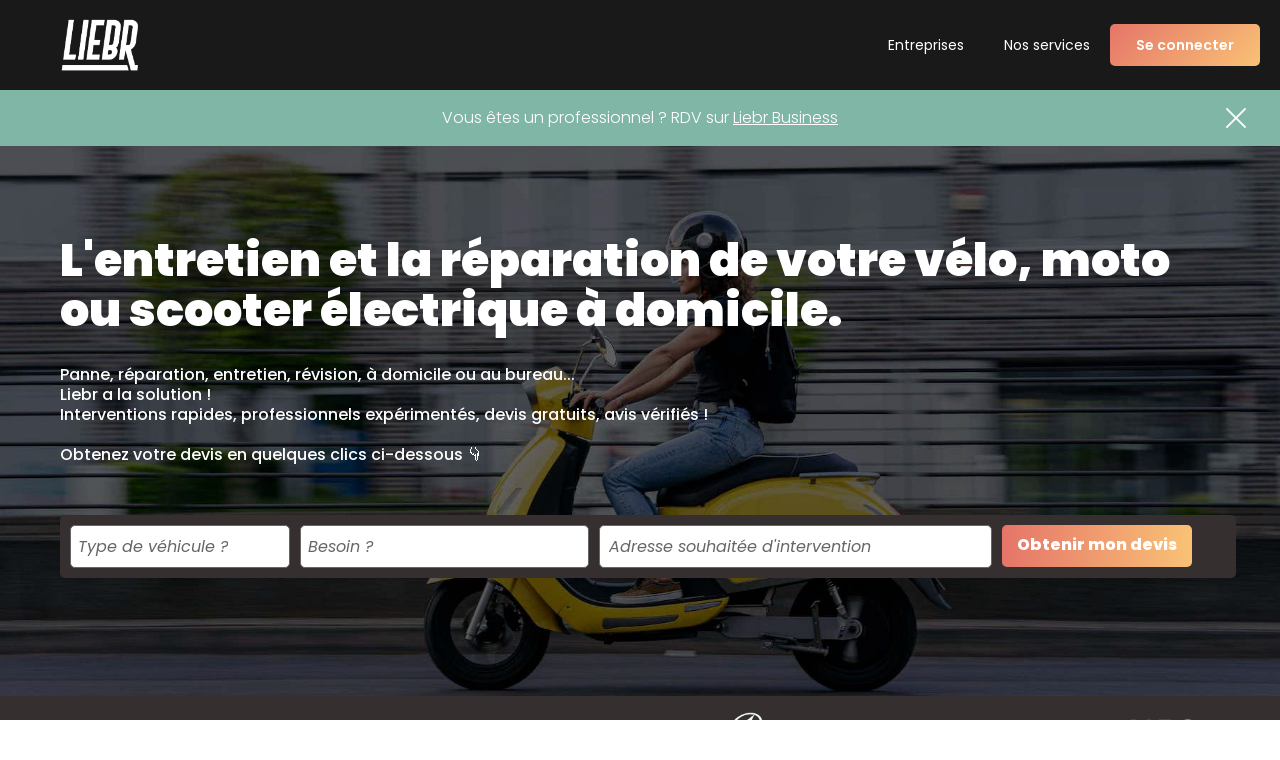

--- FILE ---
content_type: text/html; charset=utf-8
request_url: https://www.liebr.fr/
body_size: 22932
content:
<!DOCTYPE html><!-- Last Published: Thu Feb 27 2025 15:40:58 GMT+0000 (Coordinated Universal Time) --><html data-wf-domain="www.liebr.fr" data-wf-page="64ecad49874fcf004f9e9ae8" data-wf-site="5f983f2cca231a76f381a044" lang="fr"><head><meta charset="utf-8"/><title>Liebr - Moto &amp; Scooter Électrique - Garage à Domicile</title><meta content="Service de réparation, révision et entretien moto / scooter électrique (toutes marques) à domicile ou au bureau ! Devis gratuit. Prise en charge rapide." name="description"/><meta content="Liebr - Moto &amp; Scooter Électrique - Garage à Domicile" property="og:title"/><meta content="Service de réparation, révision et entretien moto / scooter électrique (toutes marques) à domicile ou au bureau ! Devis gratuit. Prise en charge rapide." property="og:description"/><meta content="https://cdn.prod.website-files.com/5f983f2cca231a76f381a044/61bb41fede8e1de2644fdee8_Logo%20orange%20(1).PNG" property="og:image"/><meta content="Liebr - Moto &amp; Scooter Électrique - Garage à Domicile" property="twitter:title"/><meta content="Service de réparation, révision et entretien moto / scooter électrique (toutes marques) à domicile ou au bureau ! Devis gratuit. Prise en charge rapide." property="twitter:description"/><meta content="https://cdn.prod.website-files.com/5f983f2cca231a76f381a044/61bb41fede8e1de2644fdee8_Logo%20orange%20(1).PNG" property="twitter:image"/><meta property="og:type" content="website"/><meta content="summary_large_image" name="twitter:card"/><meta content="width=device-width, initial-scale=1" name="viewport"/><meta content="79EDlH_TDusr8tAzUO_9j1WhtxGZTR0ify8VATl-uEY" name="google-site-verification"/><link href="https://cdn.prod.website-files.com/5f983f2cca231a76f381a044/css/liebr-homepage.webflow.c0c2e0300.min.css" rel="stylesheet" type="text/css"/><script type="text/javascript">!function(o,c){var n=c.documentElement,t=" w-mod-";n.className+=t+"js",("ontouchstart"in o||o.DocumentTouch&&c instanceof DocumentTouch)&&(n.className+=t+"touch")}(window,document);</script><link href="https://cdn.prod.website-files.com/5f983f2cca231a76f381a044/5fce39c1f750a0a15e1528e3_Favicon%20(1)%201.png" rel="shortcut icon" type="image/x-icon"/><link href="https://cdn.prod.website-files.com/5f983f2cca231a76f381a044/5fce39d9d56c1a3b99600ba0_Favicon%20(1)%201%20(1).png" rel="apple-touch-icon"/><link href="https://www.liebr.fr" rel="canonical"/><!-- Finsweet Cookie Consent -->
<script async src="https://cdn.jsdelivr.net/npm/@finsweet/cookie-consent@1/fs-cc.js" fs-cc-mode="opt-in"></script>

<link rel="preconnect" href="https://connect.facebook.net" crossorigin>
<link rel="dns-prefetch" href="https://connect.facebook.net">

<link rel="preconnect" href="https://www.googletagmanager.com" crossorigin>
<link rel="dns-prefetch" href="https://www.googletagmanager.com">

<link rel="preconnect" href="https://maps.googleapis.com" crossorigin>
<link rel="dns-prefetch" href="https://maps.googleapis.com">

<link rel="preconnect" href="https://cdn.prod.website-files.com/" crossorigin>
<link rel="dns-prefetch" href="https://cdn.prod.website-files.com/">

<!-- Google Tag Manager -->
<script defer>(function(w,d,s,l,i){w[l]=w[l]||[];w[l].push({'gtm.start':
new Date().getTime(),event:'gtm.js'});var f=d.getElementsByTagName(s)[0],
j=d.createElement(s),dl=l!='dataLayer'?'&l='+l:'';j.async=true;j.src=
'https://www.googletagmanager.com/gtm.js?id='+i+dl;f.parentNode.insertBefore(j,f);
})(window,document,'script','dataLayer','GTM-5ZKFQG6');</script>
<!-- End Google Tag Manager -->

<style> .hero-overlay { background-size: cover; background-repeat: no-repeat;} </style>
<style> .hero-overlay-2 { background-size: cover; background-repeat: no-repeat; background-position: center;} </style>
<style> .div-block-58 { background-size: cover;} </style>
<style> .hero-overlay-4 { background-size: cover;} </style>
<style> .div-block-36 { background-size: cover;} </style>
<style> .div-block-72 { background-size: cover;} </style>
<style> .image-7 { background-size: cover;} </style>
<style> .pac-container { z-index: 1051 !important;}</style></head><body class="body-5"><div class="fs-cc-container"><div fs-cc="banner" class="fs-cc-banner_component"><div class="fs-cc-banner_container"><div class="fs-cc-banner_text">En cliquant sur &quot;Accepter&quot;, vous acceptez que des cookies soient stockés sur votre appareil afin d&#x27;améliorer la navigation sur le site, d&#x27;analyser l&#x27;utilisation du site et de nous aider dans nos efforts de marketing. Consultez notre <a href="/cgu-usagers-deux-roues" target="_blank">politique de confidentialité</a> pour plus d&#x27;informations.</div><div class="fs-cc-banner_buttons-wrapper"><a fs-cc="open-preferences" href="#" class="fs-cc-banner_text-link">Preferences</a><a fs-cc="deny" href="#" class="fs-cc-banner_button fs-cc-button-alt w-button">Refuser</a><a fs-cc="allow" href="#" class="fs-cc-banner_button fs-cc-gradient-btn w-button">Accepter</a><div fs-cc="close" class="fs-cc-banner_close"><div class="fs-cc-banner_close-icon w-embed"><svg fill="currentColor" aria-hidden="true" focusable="false" viewBox="0 0 16 16">
	<path d="M9.414 8l4.293-4.293-1.414-1.414L8 6.586 3.707 2.293 2.293 3.707 6.586 8l-4.293 4.293 1.414 1.414L8 9.414l4.293 4.293 1.414-1.414L9.414 8z"></path>
</svg></div></div></div></div><div fs-cc="interaction" class="fs-cc-banner_trigger"></div></div><div fs-cc="manager" class="fs-cc-manager_component"><div fs-cc="open-preferences" class="fs-cc-manager_button"><div class="fs-cc-manager_icon w-embed"><svg viewBox="0 0 54 54" fill="none" xmlns="http://www.w3.org/2000/svg">
<g clip-path="url(#clip0)">
<path d="M52.631 30.3899C52.229 30.4443 51.8161 30.4769 51.3924 30.4769C47.5135 30.4769 44.2322 27.9344 43.1022 24.4358C42.9066 23.8382 42.4177 23.371 41.7984 23.2624C35.3553 22.0346 30.4877 16.3847 30.4877 9.5831C30.4877 6.72555 31.3461 4.07445 32.8237 1.86881C33.1714 1.34728 32.8781 0.641046 32.2588 0.521529C30.5529 0.173843 28.8036 0 27 0C12.093 0 0 12.093 0 27C0 41.907 12.093 54 27 54C40.4402 54 51.5553 44.2213 53.6415 31.3678C53.7392 30.7811 53.2068 30.303 52.631 30.3899Z" fill="#4264D1"/>
<path d="M14.8093 21.7738C16.7355 21.7738 18.297 20.2123 18.297 18.2861C18.297 16.3599 16.7355 14.7984 14.8093 14.7984C12.883 14.7984 11.3215 16.3599 11.3215 18.2861C11.3215 20.2123 12.883 21.7738 14.8093 21.7738Z" fill="#6CE2FF"/>
<path d="M16.5477 38.3215C17.9879 38.3215 19.1554 37.154 19.1554 35.7138C19.1554 34.2737 17.9879 33.1062 16.5477 33.1062C15.1075 33.1062 13.9401 34.2737 13.9401 35.7138C13.9401 37.154 15.1075 38.3215 16.5477 38.3215Z" fill="#6CE2FF"/>
<path d="M38.2129 7.06237L37.963 8.56177C37.7565 9.78953 38.4519 10.9956 39.6254 11.441L41.8419 12.2668C43.2978 12.8101 44.9167 11.9626 45.297 10.4523L46.0901 7.3014C46.5791 5.33481 44.7429 3.58551 42.8089 4.16137L40.06 4.98712C39.093 5.26961 38.3759 6.07364 38.2129 7.06237Z" fill="#6CE2FF"/>
<path d="M47.0354 16.5477L45.9815 17.0692C45.1557 17.4821 44.7972 18.4708 45.1557 19.3183L46.0032 21.2958C46.5139 22.4909 48.1111 22.7191 48.9477 21.7195L50.3058 20.0897C50.9469 19.3183 50.8056 18.1774 50.0125 17.5799L48.8608 16.7106C48.3284 16.3195 47.6221 16.2543 47.0354 16.5477Z" fill="#6CE2FF"/>
<path d="M52.2615 13.06C53.2216 13.06 53.9999 12.2816 53.9999 11.3215C53.9999 10.3614 53.2216 9.5831 52.2615 9.5831C51.3014 9.5831 50.5231 10.3614 50.5231 11.3215C50.5231 12.2816 51.3014 13.06 52.2615 13.06Z" fill="#6CE2FF"/>
<path d="M30.2704 50.7296C15.3634 50.7296 3.27042 38.6366 3.27042 23.7296C3.27042 17.1018 5.66076 11.039 9.61569 6.34528C3.73763 11.2998 0 18.7099 0 27C0 41.907 12.093 54 27 54C35.2901 54 42.7002 50.2732 47.6439 44.3952C42.9501 48.3501 36.8873 50.7296 30.2704 50.7296Z" fill="#4264D1"/>
<path d="M42.2222 10.2459C40.7662 9.70263 39.897 8.19236 40.1469 6.64951L40.4403 4.86761L40.0274 4.98713C39.0712 5.26963 38.365 6.07365 38.202 7.06238L37.9521 8.56178C37.7457 9.78955 38.4411 10.9956 39.6145 11.4411L41.831 12.2668C43.0044 12.7014 44.2648 12.2342 44.9167 11.2563L42.2222 10.2459Z" fill="#4264D1"/>
<path d="M47.8612 20.1658L46.905 17.9276C46.7203 17.5038 46.7095 17.0584 46.8181 16.6455L45.9815 17.0692C45.1557 17.4821 44.7972 18.4708 45.1557 19.3183L46.0032 21.2958C46.5139 22.491 48.1111 22.7191 48.9477 21.7195L49.2845 21.3175C48.6869 21.198 48.1328 20.8069 47.8612 20.1658Z" fill="#4264D1"/>
<path d="M16.6563 19.9268C14.7332 19.9268 13.1686 18.3622 13.1686 16.4391C13.1686 15.961 13.2664 15.4938 13.4402 15.0809C12.1907 15.6133 11.3107 16.8519 11.3107 18.2861C11.3107 20.2093 12.8753 21.7739 14.7984 21.7739C16.2435 21.7739 17.4821 20.8938 18.0036 19.6443C17.6016 19.829 17.1344 19.9268 16.6563 19.9268Z" fill="white"/>
<path d="M17.9059 36.9634C16.4608 36.9634 15.2982 35.79 15.2982 34.3557C15.2982 33.9863 15.3743 33.6386 15.5155 33.3235C14.592 33.7256 13.9401 34.6491 13.9401 35.7248C13.9401 37.1698 15.1135 38.3324 16.5477 38.3324C17.6234 38.3324 18.5469 37.6805 18.9489 36.757C18.623 36.8873 18.2753 36.9634 17.9059 36.9634Z" fill="white"/>
<path d="M33.0954 41.8093C35.0216 41.8093 36.5831 40.2477 36.5831 38.3215C36.5831 36.3953 35.0216 34.8338 33.0954 34.8338C31.1692 34.8338 29.6077 36.3953 29.6077 38.3215C29.6077 40.2477 31.1692 41.8093 33.0954 41.8093Z" fill="#6CE2FF"/>
<path d="M34.9425 39.9513C33.0193 39.9513 31.4547 38.3867 31.4547 36.4636C31.4547 35.9855 31.5525 35.5183 31.7264 35.1054C30.4769 35.6378 29.5968 36.8765 29.5968 38.3107C29.5968 40.2338 31.1614 41.7984 33.0845 41.7984C34.5296 41.7984 35.7682 40.9183 36.2898 39.6688C35.8877 39.8535 35.4314 39.9513 34.9425 39.9513Z" fill="white"/>
<path d="M27.8063 22.9281C27.9601 21.9804 27.3165 21.0874 26.3688 20.9336C25.421 20.7798 24.5281 21.4234 24.3743 22.3711C24.2205 23.3188 24.864 24.2118 25.8118 24.3656C26.7595 24.5194 27.6525 23.8758 27.8063 22.9281Z" fill="#6CE2FF"/>
<path d="M42.6785 35.6487C42.798 35.6487 42.9284 35.6161 43.0371 35.5618C43.4391 35.3553 43.602 34.8664 43.4065 34.4644L42.5373 32.726C42.3308 32.3239 41.8419 32.161 41.4399 32.3565C41.0379 32.563 40.8749 33.0519 41.0705 33.4539L41.9397 35.1924C42.0918 35.4857 42.3743 35.6487 42.6785 35.6487Z" fill="white"/>
<path d="M33.0954 30.4225C33.2149 30.4225 33.3453 30.39 33.4539 30.3356L35.1923 29.4664C35.5944 29.26 35.7573 28.771 35.5618 28.369C35.3553 27.967 34.8664 27.804 34.4644 27.9996L32.726 28.8688C32.3239 29.0753 32.161 29.5642 32.3565 29.9662C32.5087 30.2596 32.802 30.4225 33.0954 30.4225Z" fill="white"/>
<path d="M8.85515 28.2386C8.9964 28.5211 9.28976 28.6841 9.58312 28.6841C9.70263 28.6841 9.83302 28.6515 9.94167 28.5972C10.3437 28.3908 10.5067 27.9018 10.3111 27.4998L9.44187 25.7614C9.23543 25.3594 8.7465 25.1964 8.34449 25.392C7.94247 25.5984 7.7795 26.0873 7.97507 26.4894L8.85515 28.2386Z" fill="white"/>
<path d="M22.2845 41.9505L20.5461 42.8197C20.1441 43.0262 19.9811 43.5151 20.1767 43.9171C20.3179 44.1996 20.6113 44.3626 20.9046 44.3626C21.0242 44.3626 21.1545 44.33 21.2632 44.2757L23.0016 43.4064C23.4036 43.2 23.5666 42.7111 23.371 42.3091C23.1755 41.907 22.6865 41.7441 22.2845 41.9505Z" fill="white"/>
<path d="M23.2189 9.00724L22.3497 8.13802C22.0346 7.82293 21.5131 7.82293 21.198 8.13802C20.8829 8.45311 20.8829 8.97464 21.198 9.28973L22.0672 10.1589C22.2302 10.3219 22.4366 10.398 22.6431 10.398C22.8495 10.398 23.0559 10.3219 23.2189 10.1589C23.5449 9.84385 23.5449 9.32233 23.2189 9.00724Z" fill="white"/>
<path d="M19.4596 28.1626C19.1445 28.4777 19.1445 28.9992 19.4596 29.3143L20.3288 30.1835C20.4918 30.3465 20.6982 30.4226 20.9047 30.4226C21.1111 30.4226 21.3175 30.3465 21.4805 30.1835C21.7956 29.8684 21.7956 29.3469 21.4805 29.0318L20.6113 28.1626C20.2853 27.8475 19.7747 27.8475 19.4596 28.1626Z" fill="white"/>
<path d="M29.6729 47.0354V47.9046C29.6729 48.3501 30.0423 48.7195 30.4877 48.7195C30.9332 48.7195 31.3026 48.3501 31.3026 47.9046V47.0354C31.3026 46.5899 30.9332 46.2205 30.4877 46.2205C30.0423 46.2205 29.6729 46.5791 29.6729 47.0354Z" fill="white"/>
<path d="M25.8374 15.3851L26.7067 14.5159C27.0217 14.2008 27.0217 13.6793 26.7067 13.3642C26.3916 13.0491 25.87 13.0491 25.5549 13.3642L24.6857 14.2334C24.3706 14.5485 24.3706 15.07 24.6857 15.3851C24.8487 15.5481 25.0551 15.6241 25.2616 15.6241C25.468 15.6241 25.6745 15.5372 25.8374 15.3851Z" fill="white"/>
</g>
<defs>
<clipPath id="clip0">
<rect width="54" height="54" fill="white"/>
</clipPath>
</defs>
</svg></div></div><div fs-cc="interaction" class="fs-cc-manager_trigger"></div></div><div fs-cc-scroll="disable" fs-cc="preferences" class="fs-cc-prefs_component w-form"><form id="cookie-preferences" name="wf-form-Cookie-Preferences" data-name="Cookie Preferences" method="get" class="fs-cc-prefs_form" data-wf-page-id="64ecad49874fcf004f9e9ae8" data-wf-element-id="6f10d778-654b-a525-51ee-daeb74002bfa"><div fs-cc="close" class="fs-cc-prefs_close"><div class="fs-cc-prefs_close-icon w-embed"><svg fill="currentColor" aria-hidden="true" focusable="false" viewBox="0 0 16 24">
	<path d="M9.414 8l4.293-4.293-1.414-1.414L8 6.586 3.707 2.293 2.293 3.707 6.586 8l-4.293 4.293 1.414 1.414L8 9.414l4.293 4.293 1.414-1.414L9.414 8z"></path>
</svg></div></div><div class="fs-cc-prefs_content"><div class="fs-cc-prefs_space-small"><div class="fs-cc-prefs_title">Préférences en matière de cookies</div></div><div class="fs-cc-prefs_space-small"><div class="fs-cc-prefs_text">Lorsque vous visitez des sites web, ceux-ci peuvent stocker ou récupérer des données dans votre navigateur. Ce stockage est souvent nécessaire pour la fonctionnalité de base du site web. Il peut être utilisé à des fins de marketing, d&#x27;analyse et de personnalisation du site, par exemple pour enregistrer vos préférences. La protection de la vie privée est importante pour nous, c&#x27;est pourquoi vous avez la possibilité de désactiver certains types de stockage qui ne sont pas nécessaires au fonctionnement de base du site web. Le blocage de certaines catégories peut avoir un impact sur votre expérience du site web.</div></div><div class="fs-cc-prefs_space-medium"><a fs-cc="deny" href="#" class="fs-cc-prefs_button fs-cc-button-alt w-button">Refuser tous les cookies</a><a fs-cc="allow" href="#" class="fs-cc-prefs_button gradient-fs-cc-btn margin-top w-button">Accepter tous les cookies</a></div><div class="fs-cc-prefs_space-small"><div class="fs-cc-prefs_title">Gérer les préférences en matière de consentement par catégorie</div></div><div class="fs-cc-prefs_option"><div class="fs-cc-prefs_toggle-wrapper"><div class="fs-cc-prefs_label">Essentiel</div><div class="fs-cc-prefs_text"><strong>Toujours actif</strong></div></div><div class="fs-cc-prefs_text">Ces éléments sont nécessaires pour permettre le fonctionnement de base du site web.</div></div><div class="fs-cc-prefs_option"><div class="fs-cc-prefs_toggle-wrapper"><div class="fs-cc-prefs_label">Marketing</div><label class="w-checkbox fs-cc-prefs_checkbox-field"><input type="checkbox" id="marketing-2" name="marketing-2" data-name="Marketing 2" fs-cc-checkbox="marketing" class="w-checkbox-input fs-cc-prefs_checkbox"/><span for="marketing-2" class="fs-cc-prefs_checkbox-label w-form-label">Essential</span><div class="fs-cc-prefs_toggle"></div></label></div><div class="fs-cc-prefs_text">Ces éléments sont utilisés pour diffuser des publicités plus pertinentes pour vous et vos centres d&#x27;intérêt. Ils peuvent également être utilisés pour limiter le nombre de fois que vous voyez une publicité et mesurer l&#x27;efficacité des campagnes publicitaires.</div></div><div class="fs-cc-prefs_option"><div class="fs-cc-prefs_toggle-wrapper"><div class="fs-cc-prefs_label">Personnalisation</div><label class="w-checkbox fs-cc-prefs_checkbox-field"><input type="checkbox" id="personalization-2" name="personalization-2" data-name="Personalization 2" fs-cc-checkbox="personalization" class="w-checkbox-input fs-cc-prefs_checkbox"/><span for="personalization-2" class="fs-cc-prefs_checkbox-label w-form-label">Essential</span><div class="fs-cc-prefs_toggle"></div></label></div><div class="fs-cc-prefs_text">Ces éléments nous permettent de se souvenir des choix que vous faites (tels que votre nom d&#x27;utilisateur, votre langue ou la région dans laquelle vous vous trouvez) et de fournir des fonctions améliorées et plus personnelles.</div></div><div class="fs-cc-prefs_option"><div class="fs-cc-prefs_toggle-wrapper"><div class="fs-cc-prefs_label">Analytics</div><label class="w-checkbox fs-cc-prefs_checkbox-field"><input type="checkbox" id="analytics-2" name="analytics-2" data-name="Analytics 2" fs-cc-checkbox="analytics" class="w-checkbox-input fs-cc-prefs_checkbox"/><span for="analytics-2" class="fs-cc-prefs_checkbox-label w-form-label">Essential</span><div class="fs-cc-prefs_toggle"></div></label></div><div class="fs-cc-prefs_text">Ces éléments nous aident à comprendre comment les visiteurs interagissent avec le site et s&#x27;il y a des problèmes techniques. Ce type de stockage ne recueille pas d&#x27;informations permettant d&#x27;identifier un visiteur.</div></div><div class="fs-cc-prefs_buttons-wrapper"><a fs-cc="submit" href="#" class="fs-cc-prefs_button gradient-fs-cc-btn w-button">Confirmer mes préférences et fermer</a></div><input type="submit" data-wait="Please wait..." class="fs-cc-prefs_submit-hide w-button" value="Submit"/><div class="w-embed"><style>
/* smooth scrolling on iOS devices */
.fs-cc-prefs_content{-webkit-overflow-scrolling: touch}
</style></div></div></form><div class="w-form-done"></div><div class="w-form-fail"></div><div fs-cc="close" class="fs-cc-prefs_overlay"></div><div fs-cc="interaction" class="fs-cc-prefs_trigger"></div></div></div><div data-animation="default" data-collapse="medium" data-duration="400" data-easing="ease" data-easing2="ease" role="banner" class="header w-nav"><section class="header-container"><a href="/" aria-current="page" class="logo-header w-nav-brand w--current"><img src="https://cdn.prod.website-files.com/5f983f2cca231a76f381a044/647e0416cf55e2b1c5228c93_logo-liebr-blanc-v3.webp" loading="lazy" width="80" alt="Logo de Liebr en blanc"/></a><nav role="navigation" class="nav-menu-header w-nav-menu"><a href="/business" class="nav-link w-nav-link">Entreprises</a><a href="/services" class="nav-link w-nav-link">Nos services</a><div class="w-layout-blockcontainer btn-container-header w-container"><a href="https://app.liebr.fr/login" class="button-gradient right-align-hamburger w-button">Se connecter</a></div></nav><div class="hamburger-header-btn w-nav-button"><div class="icon-hamburger-header w-icon-nav-menu"></div></div></section></div><div data-w-id="24720b7b-7f5c-65bf-6cc0-ab48e0b693b1" class="brix---top-bar-wrapper"><div class="brix---top-bar-padding"><div class="brix---container-default-2 w-container"><div class="text-block-27">Vous êtes un professionnel ? RDV sur <a href="/business" class="banner-b2b-link">Liebr Business</a></div></div><div data-w-id="24720b7b-7f5c-65bf-6cc0-ab48e0b693b8" class="brix---top-bar-close-icon"><img src="https://cdn.prod.website-files.com/5f983f2cca231a76f381a044/64edae0977a32a2968413898_icon-rounded-close-icon.svg" alt="Icon Rounded Closed - BRIX Templates" class="brix---icon-small-hover"/></div></div></div><div class="home"><div class="div-block-3"><div class="div-landing-titles"><h1 class="heading-1">L&#x27;entretien et la réparation de votre vélo, moto ou scooter électrique à domicile.<br/></h1><h2 class="heading-2-white">Panne, réparation, entretien, révision, à domicile ou au bureau... <br/>Liebr a la solution ! <br/>Interventions rapides, professionnels expérimentés, devis gratuits, avis vérifiés !<br/>‍<br/>Obtenez votre devis en quelques clics ci-dessous 👇</h2></div><div class="div-landing-form"><div class="div-block-76"><div id="vouspossedez" class="vouspossedez w-embed w-script"><!DOCTYPE html>
<html>
<script type="text/javascript">
function ft_vehicule_type(){
	var val = $("#vehicule-type").val();
	if(val) {
    document.getElementById("vouspossedez").style.color =  "#80B6A6";
    document.getElementById("vouspossedez").style.borderColor = "#80B6A6";
    document.getElementById("vouspossedez").style.borderWidth = "3px";
  }
}
</script>

<style>
select {
 font-size:16px;
 text-align: left;
 background-color: rgba(255,255,255,0);
 border-bottom: none;
 border-left: none;
 border-right: none;
 border-top: none;
 }
 
select:focus{
    outline: none;
}
 </style>
<body>
  <select name="vehicule-type" id="vehicule-type" onchange="ft_vehicule_type()">
    <option value="" disabled selected hidden> Type de véhicule ? </option>
    <option value="Electric-Scooter"> Scooter électrique</option>
    <option value="Electric-Moto"> Moto électrique</option>
    <option value="Electric-Bicycle"> Vélo électrique</option>
  </select>
</body>
</html></div><div id="votrebesoin" class="votrebesoin w-embed w-script"><!DOCTYPE html>
<html>

<script type="text/javascript">
function ft_user_need(){
	var val = $("#user-need").val();
	if (val) {
    document.getElementById("votrebesoin").style.color =  "#80B6A6";
    document.getElementById("votrebesoin").style.borderColor = "#80B6A6";
    document.getElementById("votrebesoin").style.borderWidth = "3px";
  }
}
</script>

<style>

select {
 font-size:16px;
 text-align: left;
 background-color: rgba(255,255,255,0);
 border-bottom: none;
 border-left: none;
 border-right: none;
 border-top: none;
 }
 
select:focus{
    outline: none;
}
</style>

<body>
  <select name="user-need" id="user-need" onchange="ft_user_need()">
    <option value="" disabled selected hidden>Besoin ?</option>
    <option value="Revision"> Révision</option>
    <option value="Reparation"> Réparation</option>
    <option value="Piece"> Changement de pièce d'usure</option>
    <option value="Panne"> Diagnostic de panne</option>
    <option value="Autre"> Autre / Je ne sais pas</option>
  </select>
</body>
</html></div><div id="quelleville" class="quelleville w-embed"><!DOCTYPE html>
<html>
<head>

<style>
::placeholder { /* Chrome, Firefox, Opera, Safari 10.1+ */
  opacity: 1; /* Firefox */
  color: #666666;
}

:-ms-input-placeholder { /* Internet Explorer 10-11 */
  color: #666666;
}

::-ms-input-placeholder { /* Microsoft Edge */
  color: #666666;
}
.empty-field-error::placeholder { /* Chrome, Firefox, Opera, Safari 10.1+ */
  opacity: 1; /* Firefox */
  color: #E57569 !important;
}

.empty-field-error:-ms-input-placeholder { /* Internet Explorer 10-11 */
  color: #E57569 !important;
}

.empty-field-error::-ms-input-placeholder { /* Microsoft Edge */
  color: #E57569 !important;
}

.valid-input::placeholder { /* Chrome, Firefox, Opera, Safari 10.1+ */
  opacity: 1; /* Firefox */
  color: #80B6A6 !important;
}

.valid-input:-ms-input-placeholder { /* Internet Explorer 10-11 */
  color: #80B6A6 !important;
}

.valid-input::-ms-input-placeholder { /* Microsoft Edge */
  color: #80B6A6 !important;
}

body {
  margin: 0;
}

.search-container {
  font-size: 14px;
  border: none;
  cursor: pointer;
}

input {
 font-size:16px;
 text-align: left;
 background-color: rgba(255,255,255,0);
 border-bottom: none;
 border-left: none;
 border-right: none;
 border-top: none;
}

input:focus{
    outline: none;
}

</style>
</head>
<body>
  <div class="search-container">
		<input id="wished-location" type="text" size="40" placeholder="Adresse souhaitée d'intervention" name="ville">
  </div>
</body>
</html></div><a id="obtenirmondevis" href="#" class="obtenirmondevis w-button">Obtenir mon devis</a></div></div></div></div><div style="display:none;opacity:0" class="modal-wrapper"><div class="signup-form w-form"><form id="wf-form-Votre-besoin" name="wf-form-Votre-besoin" data-name="Votre besoin" method="get" class="form-3" data-wf-page-id="64ecad49874fcf004f9e9ae8" data-wf-element-id="d7a52c40-a589-e365-16e5-e566fb8706aa"><div><div class="div-block-55"><img width="60" height="60" alt="Liebr-close" src="https://cdn.prod.website-files.com/5f983f2cca231a76f381a044/5fd7680cc6209859b1b23d55_Liebr-Close.png" loading="lazy" data-w-id="1711ed51-1953-313e-e32b-a586ec442704" class="image-35"/></div><h3 class="heading-32">Votre besoin</h3><h4 class="heading-33">Étape 1/3</h4></div><select id="Vous-poss-dez-2" name="Votre-besoin" data-name="Votre besoin ?" required="" class="select-field-3 w-select"><option value="None">Vous possédez ?</option><option value="Electric-Scooter">Un scooter électrique</option><option value="Electric-Moto">Une moto électrique</option><option value="Electric-Bicycle">Un vélo électrique</option></select><select id="Vtre-besoin-2" name="Vous-poss-dez" data-name="Vous possédez ?" required="" class="select-field-4 w-select"><option value="None">Votre besoin ?</option><option value="Revision">Révision</option><option value="Reparation">Réparation</option><option value="Piece">Changement de pièce d’usure</option><option value="Panne">Diagnostic de panne</option><option value="Autre">Autre / Je ne sais pas</option></select><input class="text-field-4 w-input" maxlength="256" name="Ville" data-name="Ville" placeholder="Adresse souhaitée intervention ?" type="text" id="Ville-2" required=""/><input type="submit" data-wait="Veuillez patienter..." class="submit-button-4 w-button" value="Valider"/></form><div class="success-message-3 w-form-done"><div class="text-block-23">Merci ! ⚡😎</div></div><div class="w-form-fail"><div>Oups ! Veuillez bien remplir tous les champs !</div></div></div></div><div class="section-7"><div class="div-block-trust press"><div class="div-block-img-trust-left"><a href="https://www.maddyness.com/2019/10/31/maddypitch-liebr/" target="_blank" class="w-inline-block"><img src="https://cdn.prod.website-files.com/5f983f2cca231a76f381a044/5fcfcf919e8c98166414913a_Liebr-logo-Maddyness-blanc.png" loading="lazy" height="" width="90" alt="Liebr-logo-Maddyness-blanc" srcset="https://cdn.prod.website-files.com/5f983f2cca231a76f381a044/5fcfcf919e8c98166414913a_Liebr-logo-Maddyness-blanc-p-500.png 500w, https://cdn.prod.website-files.com/5f983f2cca231a76f381a044/5fcfcf919e8c98166414913a_Liebr-logo-Maddyness-blanc-p-800.png 800w, https://cdn.prod.website-files.com/5f983f2cca231a76f381a044/5fcfcf919e8c98166414913a_Liebr-logo-Maddyness-blanc.png 1928w" sizes="(max-width: 479px) 100vw, (max-width: 767px) 12vw, 80px" class="image-logo-trust"/></a></div><div class="div-block-img-trust"><a href="https://www.forbes.fr/entrepreneurs/linnovation-entrepreneuriale-prend-le-large-aux-blue-ocean-awards-2019/" target="_blank" class="w-inline-block"><img src="https://cdn.prod.website-files.com/5f983f2cca231a76f381a044/5fcfcb647b9ba5ccf84a0a80_Liebr-Logo-Forbes.webp" loading="lazy" height="" width="70" alt="Liebr-Logo-Forbes" srcset="https://cdn.prod.website-files.com/5f983f2cca231a76f381a044/5fcfcb647b9ba5ccf84a0a80_Liebr-Logo-Forbes-p-500.png 500w, https://cdn.prod.website-files.com/5f983f2cca231a76f381a044/5fcfcb647b9ba5ccf84a0a80_Liebr-Logo-Forbes-p-800.png 800w, https://cdn.prod.website-files.com/5f983f2cca231a76f381a044/5fcfcb647b9ba5ccf84a0a80_Liebr-Logo-Forbes-p-1080.png 1080w, https://cdn.prod.website-files.com/5f983f2cca231a76f381a044/5fcfcb647b9ba5ccf84a0a80_Liebr-Logo-Forbes.webp 2400w" sizes="(max-width: 479px) 100vw, (max-width: 767px) 12vw, 80px" class="image-logo-trust"/></a></div><div class="div-block-img-trust"><a href="https://www.challenges.fr/start-up/liebr-le-doctolib-de-la-mecanique_703947" target="_blank" class="link-block-12 w-inline-block"><img src="https://cdn.prod.website-files.com/5f983f2cca231a76f381a044/5fcfc945dcaa8685f57b87a2_Logo-Challenges.png" loading="lazy" height="" width="90" alt="Logo-Challenges" class="image-logo-trust"/></a></div><a href="http://www.lerepairedesmotards.com/actualites/2021/mise-relation-mecanicien-moto-liebr.php" target="_blank" class="link-block-13 w-inline-block"><img src="https://cdn.prod.website-files.com/5f983f2cca231a76f381a044/60c233f77ac253705ee44c33_Liebr-le-repaire-des-motards-removebg-preview%20(1).webp" loading="lazy" width="70" alt="Article Liebr - Repaire des Motards" class="image-logo-trust"/></a><div class="div-block-img-trust"><a href="https://stationf.co/fr/" target="_blank" class="w-inline-block"><img src="https://cdn.prod.website-files.com/5f983f2cca231a76f381a044/5fcfc942d9aae35b9580e87e_Liebr-Logo-StationF.webp" loading="lazy" height="" width="80" alt="Liebr-Logo-StationF" class="image-logo-trust"/></a></div><div class="div-block-img-trust-right"><a href="https://www.hec.edu/en/news-room/hec-42-start-launchpad-pitch-day-2019" target="_blank" class="link-block-33 w-inline-block"><img src="https://cdn.prod.website-files.com/5f983f2cca231a76f381a044/5fcfc94238328b4381749afb_Liebr-Logo-HEC.png" loading="lazy" height="" width="60" alt="Liebr-Logo-HEC-Paris" class="image-logo-trust"/></a></div></div></div><div class="section-3"><div class="div-block-7"><h2 class="heading-2">Premier service de maintenance deux-roues électrique à la demande, sur le lieu de votre choix !</h2><img src="https://cdn.prod.website-files.com/5f983f2cca231a76f381a044/6149d54fba7cde22425aa3c9_rayure%20rouge%20Liebr.webp" loading="lazy" width="400" alt="Rayure rouge séparateur" class="red-separator"/><h3 class="heading-5">À domicile, sur votre lieu de travail ou à proximité de chez vous,<br/>prenez rendez-vous avec l&#x27;un de nos mécaniciens Liebr qui correspond à vos attentes !</h3></div><div class="div-block-9"><div class="div-block-11"><img src="https://cdn.prod.website-files.com/5f983f2cca231a76f381a044/60ddc0879dde6a256b2a5acb_Liebr-e%CC%81tape-1-demande.webp" loading="lazy" width="100" height="100" alt="Liebr - Etape 1 : Faites votre demande" class="image-5"/><h4 class="heading-9 other">Faites votre demande</h4><p class="paragraph">En quelques clics, renseignez votre besoin sur votre vélo, moto ou scooter électrique.</p></div><div class="div-block-10"><img src="https://cdn.prod.website-files.com/5f983f2cca231a76f381a044/60ddc09853c5a7da3ea8bb44_Liebr-e%CC%81tape-2-de%CC%81tente-se%CC%81lection-garage.webp" loading="lazy" width="100" height="100" alt="Liebr - Etape 2 : Devis en moins de 24h" class="image-6"/><h4 class="heading-9 other">Devis en moins de 24h</h4><p class="paragraph">Recevez gratuitement votre devis sur-mesure assigné à l&#x27;un de nos super-mécanos Liebr.</p></div><div class="div-block-12"><img src="https://cdn.prod.website-files.com/5f983f2cca231a76f381a044/60ddc0a7b68d06a9973209d8_Liebr-e%CC%81tape-3-devis-moto-scooter-me%CC%81canicien.webp" loading="lazy" width="100" height="100" alt="Liebr Etape 3 : Prenez directement rendez-vous"/><h4 class="heading-9 other">Détendez-vous</h4><p class="paragraph">Prenez directement rendez-vous, Liebr s&#x27;occupe du reste. Roulez en toute sérénité.</p></div></div><div class="div-block-13"><a data-w-id="0bbc060d-34eb-4264-7563-86a75bda753b" href="#" class="obtenir-devis w-button">Obtenir mon devis GRATUIT</a></div></div><div class="section-4"><div class="div-block-18"><h2 class="heading-2">Pourquoi choisir Liebr pour l&#x27;entretien <br/>et la réparation de son deux-roues électrique ?</h2><img src="https://cdn.prod.website-files.com/5f983f2cca231a76f381a044/6149d54fba7cde22425aa3c9_rayure%20rouge%20Liebr.webp" loading="lazy" width="400" alt="Rayure rouge séparateur" class="red-separator"/><h3 class="heading-5">Nous sommes convaincus que votre vélo, moto ou scooter électrique mérite ce qu&#x27;il y a de meilleur,<br/>que ce soit pour un entretien, une réparation ou encore un changement de pièce précis. Une mobilité durable passe aussi par un bon suivi de votre véhicule pour garantir sa durée de vie.</h3></div><div class="div-block-19"><div class="div-block-20"><img src="https://cdn.prod.website-files.com/5f983f2cca231a76f381a044/5fc4e17395ca8073c2f227e3_https___s3.amazonaws.com_appforest_uf_f1600808597735x182773339081266700_Team-Liebr-StationF.webp" loading="lazy" height="" alt="Team-Liebr-StationF-équipe-disponible-écoute-experts" class="image-7"/><h4 class="heading-9 other">Équipe disponible <br/>et à votre écoute</h4><p class="paragraph-9 othery">Bénéficiez d&#x27;un réel suivi, de la prise en charge à la restitution de votre moto, vélo ou scooter électrique.<br/>‍<br/>À votre domicile, au bureau ou sur le lieu de votre choix, nous veillons à vous proposer un service de qualité à un prix juste et transparent.</p></div><div class="div-block-21"><img src="https://cdn.prod.website-files.com/5f983f2cca231a76f381a044/6061f91b5c0e12f14804f21b_pexels-photo-3855224.webp" loading="lazy" height="" alt="Mécanicien moto" class="image-7"/><h4 class="heading-9 other">Recrutement des meilleurs mécaniciens</h4><p class="paragraph-9 othery">Tous nos techniciens deux-roues électriques sont formés avec soin par notre équipe et vérifiés par nos fidèles clients.<br/><br/>Notre équipe de super-mécaniciens salariés met tout en œuvre pour vous délivrer un service toujours plus efficace et personnalisé.</p></div><div class="div-block-22"><img src="https://cdn.prod.website-files.com/5f983f2cca231a76f381a044/5fc622dea3ed41de9ff60c1a_Couple%20en%20deux-roues.webp" loading="lazy" height="" alt="Couple-clients-homme-femme-deux-roues-motards-moto-scooter-urbain-ville" class="image-7"/><h4 class="heading-9 other">Prise en charge<br/>extrêmement rapide</h4><p class="paragraph-9 othery">Via nos services, nous facilitons l&#x27;accès à une solution de maintenance transparente, tout en améliorant la prise en charge et le suivi de votre vélo, moto ou scooter électrique.<br/><br/>Avec Liebr, vous êtes assurés de trouver une prestation qui vous convient à 100%.</p></div></div><div class="div-block-13"><a data-w-id="66cca723-6865-94da-3e5a-e75c6c353687" href="#" class="obtenir-devis w-button">Obtenir mon devis GRATUIT</a></div></div><div class="brix---section-overflow-hidden"><div class="brix---container-default w-container"><div data-w-id="43dd9b64-2107-a77a-c83e-7b7bb50728a8" class="w-layout-grid brix---grid-top---text-2-buttons"><div><div><div class="brix---mg-bottom-16px"><div class="brix---color-neutral-800"><h2 class="heading-2 testimonial-h2">Ce que nos clients disent de nous</h2></div></div><div class="brix---color-neutral-600"><p class="brix---paragraph-default">Chez Liebr, nous prônons la transparence. <br/>Ce sont nos clients qui parlent le mieux de nos services et de nos techniciens !<br/>Découvrez leurs avis sur les interventions effectuées à leur domicile, bureau ou sur le lieu de leur choix.</p></div></div></div><div class="brix---buttons-row-right---t-left"><a href="https://goo.gl/maps/DiDxEsEdzrMZ2qES9" target="_blank" class="button-green-no-bg ensavoirplus testimonial-btn w-button">Voir tous les avis</a></div></div><div data-delay="4000" data-animation="slide" class="brix---slider-wrapper w-slider" data-autoplay="false" data-easing="ease" data-hide-arrows="true" data-disable-swipe="false" data-w-id="43dd9b64-2107-a77a-c83e-7b7bb50728b9" data-autoplay-limit="0" data-nav-spacing="3" data-duration="500" data-infinite="true"><div class="w-dyn-list"><div role="list" class="collection-list-7 w-dyn-items"><div id="w-node-_43dd9b64-2107-a77a-c83e-7b7bb50728bc-b50728a6" role="listitem" class="collection-item-3 w-dyn-item"><div class="brix---card-testimonial-v13"><img src="https://cdn.prod.website-files.com/5f983f2cca231a76f381a044/647da630f614ee7db23c3c68_5-stars-rating.svg" alt="Notation 5/5" class="brix---mg-bottom-24px"/><div class="brix---mg-bottom-24px"><div class="brix---color-neutral-600"><p class="paragraph-9 othery">&quot;J&#x27;ai fais appel à Liebr pour la révision des 1000km de mon scooter électrique. Devis rapide et prise de RDV super simple à la maison 🏠 Le super-mécano ponctuel, a fais le check-up complet prévu et vérifié/arrangé les petits éléments dont j&#x27;avais besoin. Le +++ c&#x27;est qu&#x27;il m&#x27;a expliqué et montré les points techniques pour prendre soin de mon bolide 🛵 Que se soit pour le suivi annuel ou un imprévu, je recommande Liebr!!&quot;</p></div></div><div class="brix---flex-horizontal"><div><div class="brix---mg-bottom-8px"><div class="brix---color-neutral-800"><h3 class="brix---heading-h4-size">Oriane</h3></div></div></div></div></div></div><div id="w-node-_43dd9b64-2107-a77a-c83e-7b7bb50728bc-b50728a6" role="listitem" class="collection-item-3 w-dyn-item"><div class="brix---card-testimonial-v13"><img src="https://cdn.prod.website-files.com/5f983f2cca231a76f381a044/647da630f614ee7db23c3c68_5-stars-rating.svg" alt="Notation 5/5" class="brix---mg-bottom-24px"/><div class="brix---mg-bottom-24px"><div class="brix---color-neutral-600"><p class="paragraph-9 othery">&quot;Excellent service! Prise de rendez-vous rapide et lors du rendez-vous d&#x27;intervention, le technicien à été professionnel et rapide. Je recommande fortement Liebr pour tous ceux qui souhaite un contrôle et une révision de leur véhicule sans les contraintes de déplacement et d&#x27;immobilisation.&quot;</p></div></div><div class="brix---flex-horizontal"><div><div class="brix---mg-bottom-8px"><div class="brix---color-neutral-800"><h3 class="brix---heading-h4-size">Florent M</h3></div></div></div></div></div></div><div id="w-node-_43dd9b64-2107-a77a-c83e-7b7bb50728bc-b50728a6" role="listitem" class="collection-item-3 w-dyn-item"><div class="brix---card-testimonial-v13"><img src="https://cdn.prod.website-files.com/5f983f2cca231a76f381a044/647da630f614ee7db23c3c68_5-stars-rating.svg" alt="Notation 5/5" class="brix---mg-bottom-24px"/><div class="brix---mg-bottom-24px"><div class="brix---color-neutral-600"><p class="paragraph-9 othery">&quot;Excellente prestation, de bons professionnels. Réactivité. Impeccable, et en plus équipe très sympathique du responsable aux techniciens ! Merci&quot;</p></div></div><div class="brix---flex-horizontal"><div><div class="brix---mg-bottom-8px"><div class="brix---color-neutral-800"><h3 class="brix---heading-h4-size">H U</h3></div></div></div></div></div></div><div id="w-node-_43dd9b64-2107-a77a-c83e-7b7bb50728bc-b50728a6" role="listitem" class="collection-item-3 w-dyn-item"><div class="brix---card-testimonial-v13"><img src="https://cdn.prod.website-files.com/5f983f2cca231a76f381a044/647da630f614ee7db23c3c68_5-stars-rating.svg" alt="Notation 5/5" class="brix---mg-bottom-24px"/><div class="brix---mg-bottom-24px"><div class="brix---color-neutral-600"><p class="paragraph-9 othery">&quot;Nous avons fait appel à Liebr afin de faire monter notre scooter. Quel bonheur d’avoir eu affaire à Bastien ! Arrivé à l’heure du rdv préalablement fixé au téléphone avec lui, souriant du début à la fin de l’intervention. Son professionnalisme et son efficacité, le tout dans un travail propre, me font recommander cette société à tous ! De plus, il nous a donné beaucoup de conseils d’utilisation (il s’agissait d’une 1ere acquisition de 2 roues). Encore merci à lui !&quot;</p></div></div><div class="brix---flex-horizontal"><div><div class="brix---mg-bottom-8px"><div class="brix---color-neutral-800"><h3 class="brix---heading-h4-size">Louis A</h3></div></div></div></div></div></div><div id="w-node-_43dd9b64-2107-a77a-c83e-7b7bb50728bc-b50728a6" role="listitem" class="collection-item-3 w-dyn-item"><div class="brix---card-testimonial-v13"><img src="https://cdn.prod.website-files.com/5f983f2cca231a76f381a044/647da630f614ee7db23c3c68_5-stars-rating.svg" alt="Notation 5/5" class="brix---mg-bottom-24px"/><div class="brix---mg-bottom-24px"><div class="brix---color-neutral-600"><p class="paragraph-9 othery">&quot;Tout s’est très bien passé. Votre intervenant très aimable m’a bien expliqué les opérations effectuées. Vraiment bravo pour votre service hyper bien organisé&quot;</p></div></div><div class="brix---flex-horizontal"><div><div class="brix---mg-bottom-8px"><div class="brix---color-neutral-800"><h3 class="brix---heading-h4-size">Yves S</h3></div></div></div></div></div></div><div id="w-node-_43dd9b64-2107-a77a-c83e-7b7bb50728bc-b50728a6" role="listitem" class="collection-item-3 w-dyn-item"><div class="brix---card-testimonial-v13"><img src="https://cdn.prod.website-files.com/5f983f2cca231a76f381a044/647da630f614ee7db23c3c68_5-stars-rating.svg" alt="Notation 5/5" class="brix---mg-bottom-24px"/><div class="brix---mg-bottom-24px"><div class="brix---color-neutral-600"><p class="paragraph-9 othery">&quot;Bon contact, Bon travail... Que demander de plus ! C&#x27;est Bastien qui s&#x27;est occupé du montage de ma moto, et il a été au top. Il m&#x27;a aussi expliqué et fourni plein d&#x27;infos. Merci.&quot;</p></div></div><div class="brix---flex-horizontal"><div><div class="brix---mg-bottom-8px"><div class="brix---color-neutral-800"><h3 class="brix---heading-h4-size">Léopold P</h3></div></div></div></div></div></div></div></div><div class="brix---slider-mask-width-390px w-slider-mask"><address class="w-slide"></address></div><div class="brix---btn-slider-arrow-left---testimonial-v12 w-slider-arrow-left"><img src="https://cdn.prod.website-files.com/5f983f2cca231a76f381a044/64708170a1ed9ddfeb464c0a_left-arrow-line-icon-elements-brix-templates.svg" loading="lazy" alt="Icon - Elements Webflow Library - BRIX Templates"/></div><div class="brix---btn-slider-arrow-right---testimonial-v12 w-slider-arrow-right"><img src="https://cdn.prod.website-files.com/5f983f2cca231a76f381a044/64708170a1ed9ddfeb464c0b_right-arrow-line-icon-elements-brix-templates.svg" loading="lazy" alt="Icon - Elements Webflow Library - BRIX Templates"/></div><div class="brix---hidden-desktop w-slider-nav w-round"></div></div></div></div><div class="section-5"><div class="div-block-23"><h2 class="heading-2">Des services adaptés et créés pour vous <br/>et votre deux-roues électrique</h2><img src="https://cdn.prod.website-files.com/5f983f2cca231a76f381a044/6149d54fba7cde22425aa3c9_rayure%20rouge%20Liebr.webp" loading="lazy" width="400" alt="Rayure rouge séparateur" class="red-separator"/><h3 class="heading-5">Avec Liebr, nous couvrons toutes les prestations possibles pour le bien-être de votre véhicule et ce, <br/>peu importe la marque de votre vélo, moto ou scooter électrique : NIU, Super Soco, EasyWatts, UNU, Pink Mobility, Red Electric, Brumaire...</h3></div><div class="div-block-24"><div class="div-block-28"><img src="https://cdn.prod.website-files.com/5f983f2cca231a76f381a044/647db1c130b5be78fe912494_Liebr-service-entretien-revision-diagnostic-no-bg.webp" loading="lazy" width="80" height="80" alt="service entretien revision diagnostic" class="image-pictos-no-bg"/><h4 class="heading-9 other">Entretien - Révision</h4><p class="paragraph-9">Si vous souhaitez garantir la durée de vie de votre moto, vélo ou scooter électrique, il est essentiel de le faire entretenir régulièrement, selon son état et la fréquence à laquelle vous l&#x27;utilisez. Le tout, en accord avec les préconisations constructeurs de la marque.<br/>‍<br/>Bien que non obligatoire, ces opérations sont les plus importantes car elles permettent aussi de suivre l’état de santé de votre véhicule.</p></div><div class="div-block-26"><img src="https://cdn.prod.website-files.com/5f983f2cca231a76f381a044/647db1c14930f7efb73a8b3c_Liebr-service-pneu-disque-frein-plaquette-no-bg.webp" loading="lazy" width="80" height="80" alt="Service pneu disque frein plaquette" class="image-pictos-no-bg"/><h4 class="heading-9 other">Réparation - Panne</h4><p class="paragraph-9">Bien que les constructeurs s&#x27;efforcent de produire des véhicules de plus en plus fiables, il se peut que celui-ci tombe en panne ou nécessite certaines réparations.<br/>‍<br/>Votre moto, vélo ou scooter électrique ne démarre plus ? Vous avez eu un accrochage ou vous avez besoin de remplacer une pièce défectueuse ? <br/>N&#x27;hésitez pas, Liebr saura vous aider.<br/></p></div><div class="div-block-27"><img src="https://cdn.prod.website-files.com/5f983f2cca231a76f381a044/647db1c03dd33dcf68068cea_Liebr-service-reparation-panne-controle-depistage-no-bg.webp" loading="lazy" width="80" height="80" alt="Service reparation panne controle depistage" class="image-pictos-no-bg"/><h4 class="heading-9 other">Partie Cycle</h4><p class="paragraph-9">C&#x27;est elle qui lie votre scooter, vélo ou moto électrique à la route ! Pneus, suspension, freinage en sont des éléments et représentent parfois des pièces dites d’usures ou consommables. <br/><br/>Ils doivent être en parfait état de fonctionnement car ils garantissent votre sécurité sur la route au quotidien et donc ne doivent pas être négligés.<br/></p></div></div><div class="div-block-25"><div class="div-block-27"><img src="https://cdn.prod.website-files.com/5f983f2cca231a76f381a044/647db1c03fc86eb676e0ce0a_Liebr-moteur-moto-scooter-no-bg.webp" loading="lazy" width="85" height="85" alt="Moteur moto scooter" class="image-pictos-no-bg with-padding"/><h4 class="heading-9 other">Partie Moteur</h4><p class="paragraph-9">Celui-ci nécessite d’être contrôlé et révisé selon un intervalle de temps ou de kilomètres afin qu’il vous accompagne le plus longtemps possible. <br/><br/>Contactez-nous pour être conseillé au mieux sur ce type d&#x27;opération qu’il serait opportun (ou non) de réaliser sur votre moto ou scooter électrique, selon son état et historique d’entretien.</p></div><div class="div-block-27"><img src="https://cdn.prod.website-files.com/5f983f2cca231a76f381a044/647db1bfe1637b3d21506249_Liebr-service-batterie-kit-chaine-no-bg.png" loading="lazy" width="80" height="80" alt="Service batterie kit chaine" class="image-pictos-no-bg"/><h4 class="heading-9 other">Électrique - Accessoires</h4><p class="paragraph-9">La partie électrique permet de faire démarrer votre scooter ou votre moto et va alimenter les périphériques qui nécessitent du courant électrique tels que vos phares, votre compteur, ou des accessoires tels qu’un chargeur USB ou des feux additionnels. <br/>‍<br/>Un problème sur votre batterie ? d&#x27;électricité ? Une pose d&#x27;accessoires ou d&#x27;équipements à effectuer ?<br/>Demandez votre devis gratuit à notre équipe.<br/></p></div></div><div class="div-block-13"><a data-w-id="5a643589-9384-2509-1a05-4b5a41a023f6" href="#" class="obtenir-devis w-button">Obtenir mon devis GRATUIT</a></div></div><div class="section-9"><div class="div-block-38"><h2 class="heading-2 white">Ils ont rejoint l&#x27;aventure Liebr et nous font confiance</h2><img src="https://cdn.prod.website-files.com/5f983f2cca231a76f381a044/6149d54fba7cde22425aa3c9_rayure%20rouge%20Liebr.webp" loading="lazy" width="400" alt="Rayure rouge séparateur" class="red-separator"/><h3 class="heading-5 white">Parce que nous ne sommes pas les seuls à croire qu&#x27;il faut remettre au centre des échanges la transparence des services délivrés pour l&#x27;entretien, la réparation et le suivi de votre moto ou scooter électrique, nous avons donc mis en place des partenariats avec des acteurs de choix pour une mobilité plus durable.</h3></div><div class="div-block-partners-img"><div class="div-block-48"><a href="https://www.motoblouz.com/" target="_blank" class="link-block-23 w-inline-block"><img src="https://cdn.prod.website-files.com/5f983f2cca231a76f381a044/60dd9eadc227820cad7f2a60_Logo-Motoblouz-Blanc.webp" loading="lazy" height="" width="120" alt="Pièces et équipements Motoblouz - Partenaire Liebr" class="img-partner-logo"/></a></div><a href="https://tilgreen.fr/" target="_blank" class="link-block-10 w-inline-block"><img src="https://cdn.prod.website-files.com/5f983f2cca231a76f381a044/6149e68bf9ddb27a76347288_Tilgreen-electrique-scooter-moto-Liebr.webp" loading="lazy" width="150" alt="Scooter électrique &amp; Moto électrique Tilgreen - Partenaire Liebr" class="img-partner-logo"/></a><div class="div-block-49"><a href="https://www.zeway.com/" target="_blank" class="link-block-24 w-inline-block"><img src="https://cdn.prod.website-files.com/5f983f2cca231a76f381a044/65645a4ea57aa504cac41b30_Change%20Colors%20in%20PNG.png" loading="lazy" height="" width="120" alt="Logo Zeway Blanc" class="img-partner-logo _100px-width"/></a></div><a id="Brumaire-Scooter-Electrique" href="https://brumaire.co/?utm_source=Liebr&amp;utm_medium=Referral&amp;utm_campaign=Liebr-partnership" target="_blank" class="link-block-9 w-inline-block"><img src="https://cdn.prod.website-files.com/5f983f2cca231a76f381a044/6131efbeb4d6de1629501fb2_Brumaire-Scooter-Electrique%20(1).png" loading="lazy" width="130" sizes="(max-width: 479px) 100vw, 120px" alt="Scooter électrique Brumaire - Partenaire Liebr" srcset="https://cdn.prod.website-files.com/5f983f2cca231a76f381a044/6131efbeb4d6de1629501fb2_Brumaire-Scooter-Electrique%20(1)-p-500.png 500w, https://cdn.prod.website-files.com/5f983f2cca231a76f381a044/6131efbeb4d6de1629501fb2_Brumaire-Scooter-Electrique%20(1).png 2163w" class="img-partner-logo"/></a><div class="div-block-50"><a href="https://unumotors.com/fr" target="_blank" class="link-block-14 w-inline-block"><img src="https://cdn.prod.website-files.com/5f983f2cca231a76f381a044/60dd9f39cbb85f9cab0b3ab5_Logo-Unu-Blanc.webp" loading="lazy" width="90" alt="Scooter électrique Unu - Partenaire Liebr" class="img-partner-logo _100px-width"/></a></div><a href="#" class="link-block-18 w-inline-block"><img src="https://cdn.prod.website-files.com/5f983f2cca231a76f381a044/6149e685d418932ac3d664ae_scootlib-electrique-thermique-scooter-liebr.webp" loading="lazy" width="120" alt="Scooter électrique Scootlib - Partenaire Liebr" class="img-partner-logo"/></a></div><div class="div-block-partners-img"><a href="https://vmotosoco.fr/" target="_blank" class="link-block-19 w-inline-block"><img src="https://cdn.prod.website-files.com/5f983f2cca231a76f381a044/61814c037a14c5582b58afaa_LOGO_Super_SOCO-1.webp" loading="lazy" width="120" alt="Super Soco  - scooter électrique - moto électrique - Liebr" class="img-partner-logo"/></a><a href="https://www.eccity-motocycles.com/nipponia" target="_blank" class="link-block-25 w-inline-block"><img src="https://cdn.prod.website-files.com/5f983f2cca231a76f381a044/61815102cb443c21b8e72802_Nipponia-scooter-%C3%A9lectrique.webp" loading="lazy" width="110" alt="Nipponia - Eccity - Liebr - scooter électrique" class="img-partner-logo _100px-width"/></a><a href="https://www.askollelectric.com/" target="_blank" class="link-block-20 w-inline-block"><img src="https://cdn.prod.website-files.com/5f983f2cca231a76f381a044/61814fab458e033903dc68e0_askoll-logo.webp" loading="lazy" width="100" alt="Askoll - scooter électrique - Liebr" class="img-partner-logo _100px-width"/></a><a href="https://fr-fr.segway.com/" target="_blank" class="link-block-11 w-inline-block"><img src="https://cdn.prod.website-files.com/5f983f2cca231a76f381a044/65b12dd8300911924bbe5843_SegwayNinebot.png" loading="lazy" width="80" alt="Logo Segway Ninebot" class="img-partner-logo _100px-width"/></a><a href="https://noil-motors.com" target="_blank" class="link-block-21 w-inline-block"><img src="https://cdn.prod.website-files.com/5f983f2cca231a76f381a044/637ccaf5761518c410b8132e_Logo%20Noil%20Blanc.webp" loading="lazy" sizes="(max-width: 479px) 100vw, 120px" width="130" alt="Logo Noil Motors" srcset="https://cdn.prod.website-files.com/5f983f2cca231a76f381a044/637ccaf5761518c410b8132e_Logo%20Noil%20Blanc-p-500.webp 500w, https://cdn.prod.website-files.com/5f983f2cca231a76f381a044/637ccaf5761518c410b8132e_Logo%20Noil%20Blanc.webp 897w" class="img-partner-logo"/></a><a href="https://greenmotorshop.com/" target="_blank" class="link-block-26 w-inline-block"><img src="https://cdn.prod.website-files.com/5f983f2cca231a76f381a044/60dd9f756671a5079a455954_Logo-green-Motor-Shop.webp" loading="lazy" height="" width="120" alt="Scooter électrique GreenMotorShop - Partenaire Liebr" class="img-partner-logo"/></a></div><div class="div-block-91"><div class="div-block-partners-img"><a href="https://frisonscooter.com/" target="_blank" class="link-block-7 w-inline-block"><img src="https://cdn.prod.website-files.com/5f983f2cca231a76f381a044/666331d73eba3e86e89b1485_Frison%20scooter%20Electrique.png" loading="lazy" width="110" alt="Logo frison scooter" class="img-partner-logo"/></a><a href="https://www.easy-watts.com/" target="_blank" class="div-block-92 w-inline-block"><img src="https://cdn.prod.website-files.com/5f983f2cca231a76f381a044/61814dd9ba0da5b5c65b3ce0_logo-easy-watts-blanc-png.webp" loading="lazy" width="130" alt="Easy Watts - scooter électrique - Liebr" class="img-partner-logo"/></a><a href="https://www.2twentyscooters.com" target="_blank" class="link-block-22 w-inline-block"><img src="https://cdn.prod.website-files.com/5f983f2cca231a76f381a044/61b8c9441b3b9e19d8469dd6_logo-2twenty.webp" loading="lazy" width="100" alt="Logo 2Twenty" class="img-partner-logo _100px-width"/></a><a href="https://www.pinkmobility.com/" target="_blank" class="link-block-6 w-inline-block"><img src="https://cdn.prod.website-files.com/5f983f2cca231a76f381a044/61431bf29f91ad4952bce757_Pink-Mobility-Scooter-Electrique-Liebr.webp" loading="lazy" width="110" alt="Scooter électrique Pink Mobility - Partenaire Liebr" class="img-partner-logo _100px-width"/></a><a href="https://www.eccity-motocycles.com/" target="_blank" class="link-block-8 w-inline-block"><img src="https://cdn.prod.website-files.com/5f983f2cca231a76f381a044/614454d43aac5a0605be529b_ECCITY-moto-scooter-lectrique-Liebr.webp" loading="lazy" sizes="(max-width: 479px) 100vw, 120px" width="110" alt="Scooter électrique Eccity Motocycles - Partenaire Liebr" srcset="https://cdn.prod.website-files.com/5f983f2cca231a76f381a044/614454d43aac5a0605be529b_ECCITY-moto-scooter-lectrique-Liebr-p-500.png 500w, https://cdn.prod.website-files.com/5f983f2cca231a76f381a044/614454d43aac5a0605be529b_ECCITY-moto-scooter-lectrique-Liebr-p-800.png 800w, https://cdn.prod.website-files.com/5f983f2cca231a76f381a044/614454d43aac5a0605be529b_ECCITY-moto-scooter-lectrique-Liebr-p-1080.png 1080w, https://cdn.prod.website-files.com/5f983f2cca231a76f381a044/614454d43aac5a0605be529b_ECCITY-moto-scooter-lectrique-Liebr.webp 1658w" class="img-partner-logo"/></a><a href="https://www.niu.com/fr" target="_blank" class="link-block-5 w-inline-block"><img src="https://cdn.prod.website-files.com/5f983f2cca231a76f381a044/61431e84a36317afc0d51d2d_Niu-Scooter-Electrique-Liebr.webp" loading="lazy" width="130" alt="Scooter électrique Niu - KSR Group - Partenaire Liebr" class="img-partner-logo"/></a></div></div></div><div class="section-22"><div class="div-block-95"><div class="div-block-97"><h2 class="heading-9 intervention">Sur quels types de véhicules intervenons-nous ?</h2><img src="https://cdn.prod.website-files.com/5f983f2cca231a76f381a044/6149d54fba7cde22425aa3c9_rayure%20rouge%20Liebr.webp" loading="lazy" width="400" alt="Rayure rouge de séparation" class="red-separator"/></div><div class="div-block-96"><div class="div-block-98"><img src="https://cdn.prod.website-files.com/5f983f2cca231a76f381a044/632dad245bf8e430176acef5_Services-Moto-Scooter-%20Electrique-Liebr%20(6).png" loading="lazy" alt="" class="image-67"/><h3 class="heading-9">Moto - Scooter <br/>électrique</h3><p class="paragraph-18 table"> Vous roulez en moto ou scooter électrique ? Faites confiance à Liebr.</p><a href="/moto-scooter-electrique" class="button-7 w-button"><strong class="bold-text-9">Découvrir</strong></a></div><div class="div-block-98"><img src="https://cdn.prod.website-files.com/5f983f2cca231a76f381a044/632d689806020748bc8256ff_Services-Moto-Scooter-%20Electrique-Liebr%20(4).png" loading="lazy" alt="" class="image-68"/><h3 class="heading-9">Vélo <br/>électrique</h3><p class="paragraph-18 table">Plutôt vélo cargo ou vélo électrique ?<br/>Nos services bientôt disponibles !</p><a href="mailto:contact@liebr.io?subject=J&#x27;attends%20les%20services%20de%20Liebr%20sur%20le%20v%C3%A9lo%20%C3%A9lectrique%20%F0%9F%9A%B2%E2%9A%A1%20" class="button-7 w-button"><strong>Me tenir au courant</strong></a></div><div class="div-block-98"><img src="https://cdn.prod.website-files.com/5f983f2cca231a76f381a044/632d6897dd506321c3556245_Services-Moto-Scooter-%20Electrique-Liebr%20(3).png" loading="lazy" alt="" class="image-69"/><h3 class="heading-9">Trottinette <br/>électrique</h3><p class="paragraph-18 table">Vous roulez en trottinette électrique ?<br/>Passez bientôt par Liebr !</p><a href="mailto:contact@liebr.io?subject=J&#x27;attends%20les%20services%20de%20Liebr%20sur%20la%20trottinette%20%C3%A9lectrique%20%F0%9F%9B%B4%E2%9A%A1" class="button-7 w-button"><strong>Me tenir au courant</strong></a></div></div></div></div><div class="section-10"><div class="div-block-38"><h2 class="heading-2">Disponible aujourd&#x27;hui en région parisienne.<br/>Demain nous serons partout en France.</h2><img src="https://cdn.prod.website-files.com/5f983f2cca231a76f381a044/6149d54fba7cde22425aa3c9_rayure%20rouge%20Liebr.webp" loading="lazy" width="400" alt="Rayure rouge de séparation" class="red-separator"/><h3 class="heading-5">Chez Liebr, nos techniciens moto et scooter électrique salariés sont disponibles aujourd&#x27;hui à Paris et dans toute l&#x27;Île-de-France. <br/>Nous travaillons dur pour vous offrir très bientôt ces services et bien plus encore, partout en France.</h3></div><div class="div-block-39"><div class="div-block-41"><img src="https://cdn.prod.website-files.com/5f983f2cca231a76f381a044/60ddc185b68d06d78e321854_Liebr-Disponible-Paris-IDF.webp" loading="lazy" width="250" height="250" alt="Liebr, disponible partout en Ile de France"/><h4 class="heading-9 new">Vous êtes à Paris ou en <br/>Ile-de-France ?</h4><p class="paragraph new">Bravo, vous êtes chanceux et votre scooter ou moto électrique également ! Vous pouvez demander un devis gratuit dès maintenant et sans engagement.</p><a data-w-id="65ed34f9-cc1a-d95b-e9fc-9c38c6f3c0bf" href="#" class="obtenir-devis w-button">Obtenir mon devis GRATUIT</a></div><div class="div-block-40"><img src="https://cdn.prod.website-files.com/5f983f2cca231a76f381a044/60ddc1c9cbb85f62170bf5c7_Liebr-Bientot-Disponible-France.webp" loading="lazy" width="250" height="250" alt="Liebr, prochainement disponible partout en France"/><h4 class="heading-9 new">Prochainement dans toute la France. Restons en contact.</h4><p class="paragraph new">Désolé, nous ne sommes pas encore disponibles dans votre ville ou région. Laissez-nous vos coordonnées pour être tenu au courant dès notre arrivée chez vous.</p><div class="w-form"><form id="wf-form-Restons-en-contact" name="wf-form-Restons-en-contact" data-name="Restons en contact !" method="get" class="form" data-wf-page-id="64ecad49874fcf004f9e9ae8" data-wf-element-id="65ed34f9-cc1a-d95b-e9fc-9c38c6f3c0c8"><input class="text-field w-input" maxlength="256" name="Ville-3" data-name="Ville 3" placeholder="Votre Ville" type="text" id="Ville-3" required=""/><input class="text-field-2 w-input" maxlength="256" name="email-2" data-name="Email 2" placeholder="Votre Email" type="email" id="email-2" required=""/><input type="submit" data-wait="Patientez svp..." class="submit-button-2 w-button" value="Envoyer"/></form><div class="success-message w-form-done"><div class="text-block-5">Merci ! Nous vous préviendrons une fois Liebr dans votre ville !</div></div><div class="error-message w-form-fail"><div class="text-block-6">Oops! Il semble y avoir un problème...</div></div></div></div></div></div><div class="section-8"><div class="div-block-36"><h2 class="heading-26">Liebr recrute ses propres mécaniciens <br/>salariés<br/></h2><h3 class="heading-27">Vous êtes mécanicien ? Rejoignez l’aventure et devenez l’un de nos super-mécanos Liebr.<br/>‍<br/>Chaque jour, nous recrutons des mécaniciens et garagistes passionnés par leur métier et prêts à révolutionner à nos côtés leur quotidien ainsi que celui de nos clients pour créer le service après-vente de la mobilité électrique de demain.<br/></h3><div class="div-block-37"><a href="https://app.liebr.fr/en-construction" class="button-green-no-bg ensavoirplus w-button">En savoir PLUS</a><a href="https://app.liebr.fr/mechanic-account-creation" class="button-3 w-button">Devenir mécanicien Liebr</a></div></div></div><div class="section-24"><div class="div-block-101"><div class="columns-2 w-row"><div class="column-2 w-col w-col-6"><h2 class="heading-2 faq">Vous avez encore des questions avant de faire votre demande de devis ?</h2><img src="https://cdn.prod.website-files.com/5f983f2cca231a76f381a044/618c015ce40e7738a511473d_faq.webp" loading="lazy" width="300" height="" alt="Image FAQ" class="image-71"/></div><div class="column-3 w-col w-col-6"><p class="paragraph-18 faq"><strong class="bold-text-10">1. Qu’est ce qu’il faut renseigner à Liebr au moment de ma demande de devis ?<br/></strong>‍<br/>La première étape consiste à sélectionner le type de véhicule que vous possédez parmi cette liste : <br/>‍<br/>- Une moto électrique<br/>- Un scooter électrique<br/>- Un vélo cargo (bientôt disponible)<br/>- Un vélo électrique (bientôt disponible)<br/>- Une trottinette électrique (bientôt disponible)<br/>‍<br/>Puis ensuite, il vous sera demandé quel est votre besoin, à savoir une réparation, une révision, un entretien ou une opération spécifique. Si votre véhicule électrique est en panne, vous pouvez sélectionner “Diagnostic de panne” qui donnera lieu à un passage de l’un de nos réparateur pour identifier le problème.<br/>‍<br/>Pour finir, indiquez-nous votre localisation, essentielle car nous effectuons une grande partie de nos interventions directement à votre domicile ou à l’adresse de votre choix.<br/>‍<br/>La deuxième étape consiste à nous donner la marque, le modèle, la cylindrée et l’année de votre moto ou scooter électrique (trottinette et vélo électrique bientôt disponibles). Ce sont des informations essentielles pour notre équipe et nos mécaniciens (Si vous avez un doute, nous vous conseillons de regarder votre Carte Grise, toutes ces infos y sont mentionnées).<br/>‍<br/>Vous n’avez plus qu’à transmettre vos informations personnelles pour que recevoir votre devis et prendre rendez-vous ensuite si celui-ci vous convient.<br/>‍<br/><br/><strong class="bold-text-10">2. Comment savoir si ma demande a bien été prise en compte ?<br/></strong>‍<br/>Lorsque que vous avez procédé aux étapes ci-dessus, votre demande de devis sera validée et vous recevrez donc une confirmation par mail. Soyez attentif à votre téléphone car un membre de notre équipe vous rappellera pour confirmer les informations que vous nous avez transmises.<br/>‍<br/>Une fois le devis établi, vous recevrez alors un deuxième mail ainsi qu’une notification dans votre espace client. Vous pourrez alors visualiser et télécharger (si besoin) votre devis.<br/>‍<br/>Si celui-ci vous convient, vous n’avez plus qu’à le valider puis choisir le créneau qui vous convient, en fonction de vos disponibilités.<br/>‍<br/>‍<br/><strong class="bold-text-10">3. Pourquoi est-il nécessaire de renseigner les coordonnées bancaires ?<br/></strong>‍<br/>Au moment où votre devis et votre créneau seront validés, il vous sera demandé de régler un acompte en renseignant vos données bancaires. C’est une étape indispensable afin de tous s’engager pour le lieu, la date et l’heure choisie du rendez-vous.<br/><br/>Ne vous inquiétez pas, vous ne serez pas débité du montant total tant que l’intervention ne sera pas effectuée et votre véhicule restitué. <br/>‍<br/>Le restant dû de votre intervention vous sera ensuite demandé via un lien de paiement (nous comptons sur nos chers clients pour procéder au règlement final lors de la restitution de votre véhicule électrique par notre super mécano).<br/>‍<br/><br/><strong class="bold-text-10">4. Est-il possible d&#x27;annuler une demande de rendez-vous ?<br/></strong>‍<br/>Vous pouvez annuler la réparation de votre véhicule électrique à domicile depuis votre espace client ou bien en nous contactant directement (par téléphone, mail ou via le chat) au minimum 24h avant votre intervention.<br/><br/>‍<br/></p></div></div></div></div><footer id="footer" class="footer-2"><div class="div-block-16"><div class="div-block-5"><a href="/" aria-current="page" class="w-inline-block w--current"><img src="https://cdn.prod.website-files.com/5f983f2cca231a76f381a044/60dda07da9d8b35a6450e679_Logo-Liebr-Footer.webp" loading="lazy" width="150" height="150" alt="Logo Liebr" class="image-2"/></a><div class="container-2 w-container"><a id="Liebr-Linkedin-Page" href="https://www.linkedin.com/company/liebr/" target="_blank" class="buttonlinkedin w-button"></a><a id="Liebr-Mail-Contact" href="mailto:contact@liebr.io?subject=Prise%20de%20contact%20via%20site%20Liebr" class="buttonmail w-button"></a><a id="Liebr-Twitter-Page" rel="noopener noreferrer nofollow" href="https://twitter.com/liebr_fr" target="_blank" class="buttontt w-button"></a><a id="Liebr-Instagram-Page" rel="noopener noreferrer nofollow" href="https://www.instagram.com/liebr.fr/" target="_blank" class="buttoninsta w-button"></a><a id="Liebr-Facebook-Page" href="https://www.facebook.com/Liebr.fr" target="_blank" class="buttonfb w-button"></a></div></div><div class="div-block-17"><div class="div-block-77"><a href="/services" class="link-2">Nos services</a><a href="/blog" class="link-2">Blog</a><a href="/cgu-usagers-deux-roues" class="link-6">CGU Usagers deux-roues</a><a href="/cgu-super-mecanos-liebr" class="link-2">CGVU Mécanos</a><a href="https://cdn.prod.website-files.com/5f983f2cca231a76f381a044/662a6e77ab3b4285e2f6d0db_cp-liebr-premier-service-reparation-la-demande-pour-mobilite-electrique.pdf" class="link-2">Presse</a></div><div class="div-block-77"><a href="/partenaires/unu" class="link-2">Unu X Liebr</a><a href="/partenaires/easy-watts" class="link-2">Easy-Watts X Liebr</a><a href="/partenaires/brumaire" class="link-6">Brumaire X Liebr</a><a href="/partenaires/niu" class="link-2">Niu X Liebr</a><a href="/partenaires/super-soco" class="link-2">Super Soco X Liebr</a><a href="/partenaires/pink-mobility" class="link-2">Pink Mobility X Liebr</a></div><div class="div-block-77"><a href="/business" class="link-10">Liebr Business</a><a href="/services/entretien-revision" class="link-10">Entretien - Révision</a><a href="/moto-scooter-electrique" class="link-9">Services Moto et Scooter Électrique</a><a href="#" class="link-block-31 w-inline-block">Services Vélo Cargo et Vélo Électrique</a><a href="#" class="link-block-32 w-inline-block">Services Trottinette Électrique</a></div></div></div><div class="div-block-15"><p class="paragraph-8">Liebr - Tous droits réservés © <span class="current-year">2024</span></p></div></footer><script src="https://d3e54v103j8qbb.cloudfront.net/js/jquery-3.5.1.min.dc5e7f18c8.js?site=5f983f2cca231a76f381a044" type="text/javascript" integrity="sha256-9/aliU8dGd2tb6OSsuzixeV4y/faTqgFtohetphbbj0=" crossorigin="anonymous"></script><script src="https://cdn.prod.website-files.com/5f983f2cca231a76f381a044/js/webflow.8764ac96.f4a2d866910c30f9.js" type="text/javascript"></script><style>
  select {
  /* for Firefox */
  -moz-appearance: none;
  /* for Chrome */
  -webkit-appearance: none;
}

/* For IE10 */
select::-ms-expand {
  display: none;
}
</style>

<!-- Making all links noopener & noreffer & nofollow -->
<script defer>
function setRelAttribute() {
    var elems = document.body.getElementsByTagName('a');
    for (var i = 0; i < elems.length; i++) {
        var elem = elems[i]
        var re = /liebr.fr/
        var isInternal = re.test(elem.href)
        if (!isInternal) {
            elem.rel= 'noopener noreferrer nofollow'
        }
    }
}

document.addEventListener('DOMContentLoaded', function () {
    setRelAttribute()
}, false);
</script>

<!-- Update current year in site footer -->
<script>
$(function() {
  $('.current-year').text(new Date().getFullYear());
});
</script><script defer>
  jQuery.event.special.touchstart = {
  setup: function( _, ns, handle ){
    this.addEventListener("touchstart", handle, { passive: true });
  }
};
</script>

<!-- Set autocomplete input -->
<script>
let autocomplete;
let autocomplete2;

function initAutocomplete() {
const parisCenter = { lat: 48.8566, lng: 2.3522 }; // Center of Paris

// Define the default bounds directly with fixed values
const defaultBounds = {
	north: parisCenter.lat + 1.08, // Approximately 120 km north of Paris
	south: parisCenter.lat - 1.08, // Approximately 120 km south of Paris
	east: parisCenter.lng + 1.50,  // Approximately 120 km east of Paris
	west: parisCenter.lng - 1.50   // Approximately 120 km west of Paris
};

var options = {
	bounds: defaultBounds,
  strictBounds: false, // Allows results outside the bounds but prefers within the bounds
  componentRestrictions: {country: "fr"}, // Restricts to France
  types: ['address']
 };
 
  autocomplete = new google.maps.places.Autocomplete(document.getElementById("wished-location"), options);
  autocomplete2 = new google.maps.places.Autocomplete(document.getElementById("Ville-2"), options);
}
</script>

<!-- Load Google Places API -->
<script type="text/javascript" src="https://maps.googleapis.com/maps/api/js?key=AIzaSyBYz0dZ2TYWrjuZtIx1eTiwpFy-nr1jJ90&libraries=places&callback=initAutocomplete"></script>

<script>
function isEmpty(str) {
    return (!str || str.length === 0 );
}
</script>

<script>
function isIdf() {
    match = false;
  	arr = autocomplete.getPlace().address_components;
  
  	for (i = 0; i < arr.length; i++) {
    	if (arr[i].short_name == "IDF" || arr[i].long_name == "Île-de-France") {
        	match = true;
        }
    }
  return(match);
}
  
function isIdfPopup() {
    match = false;
    
    if (autocomplete2.getPlace() == null) {
    	return(match);
    }
    
  	arr = autocomplete2.getPlace().address_components;
  
  	for (i = 0; i < arr.length; i++) {
    	if (arr[i].short_name == "IDF" || arr[i].long_name == "Île-de-France") {
        	match = true;
        }
    }
  return(match);
}

// Adress check on landing (non popup)
$('#wished-location').change(function(){
	setTimeout(function(){
		if (isIdf()) {
	  		$('#wished-location')[0].classList.remove("empty-field-error");
    		$('#wished-location').addClass('valid-input');
    		document.getElementById("quelleville").style.color = "#80B6A6";
    		document.getElementById("quelleville").style.borderColor = "#80B6A6";
    		document.getElementById("quelleville").style.borderWidth = "3px";
  		}
  		else {
        	$('#wished-location').addClass('empty-field-error');
	    		document.getElementById("quelleville").style.color = "#E57569";
        	document.getElementById("quelleville").style.borderColor = "#E57569";
	    		document.getElementById("quelleville").style.borderWidth = "3px";
        	document.getElementById("wished-location").classList.remove("valid-input");
          	alert("Nos services sont uniquement disponibles en Ile-de-France pour l'instant.");
  		}
    }, 1000);
});
  
// Adress check on popup
$('#Ville-2').change(function(){
	setTimeout(function(){
		if (isIdfPopup()) {
	  		$('#Ville-2')[0].classList.remove("empty-field-error");
    		$('#Ville-2').addClass('valid-input');
    		document.getElementById("Ville-2").style.color = "#80B6A6";
    		document.getElementById("Ville-2").style.borderColor = "#80B6A6";
    		document.getElementById("Ville-2").style.borderWidth = "3px";
  		}
  		else {
        	$('#Ville-2').addClass('empty-field-error');
	    		document.getElementById("Ville-2").style.color = "#E57569";
        	document.getElementById("Ville-2").style.borderColor = "#E57569";
	    		document.getElementById("Ville-2").style.borderWidth = "3px";
        	document.getElementById("Ville-2").classList.remove("valid-input");
          	alert("Nos services sont uniquement disponibles en Ile-de-France pour l'instant.");
  		}
    }, 1000);
});

// Other fields check on landing (non popup)
document.getElementById("obtenirmondevis").onclick = function () {
     if ((!isEmpty($("#vehicule-type").val())) && (!isEmpty($("#user-need").val())) && (!isEmpty($("#wished-location").val())) && isIdf())  {
         setTimeout(function() {
             location.href = 'https://app.liebr.fr/user-vehicule-info?vehicule-type=Electric&vehicule-sub-type=' + $('#vehicule-type').val() + '&user-need=' + $('#user-need').val() + '&wished-location=' + $('#wished-location').val() + "&attribution-data=" + window.location.search.substring(1).split('=')[1];
         }, 1);
        }
    if (isEmpty($("#vehicule-type").val())) {
        document.getElementById("vouspossedez").style.color =  "#E57569";
        document.getElementById("vouspossedez").style.borderColor = "#E57569";
        document.getElementById("vouspossedez").style.borderWidth = "3px";
    }
    if (isEmpty($("#user-need").val())) {
        document.getElementById("votrebesoin").style.color = "#E57569";
        document.getElementById("votrebesoin").style.borderColor = "#E57569";
        document.getElementById("votrebesoin").style.borderWidth = "3px";
    }
    if (isEmpty($("#wished-location").val()) || (!isIdf())) {
        $('#wished-location').addClass('empty-field-error');
	    	document.getElementById("quelleville").style.color = "#E57569";
        document.getElementById("quelleville").style.borderColor = "#E57569";
	    	document.getElementById("quelleville").style.borderWidth = "3px";
        document.getElementById("wished-location").classList.remove("valid-input");      
    }
   };
</script>

<script defer>
  Webflow.push(function() {
    $("#wf-form-Votre-besoin").submit(function() {
      if ((!isEmpty($("#Vous-poss-dez-2").val())) && (!isEmpty($("#Vtre-besoin-2").val())) && (!isEmpty($("#Ville-2").val())) && isIdfPopup()){
          setTimeout(function() {
              location.href = 'https://app.liebr.fr/user-vehicule-info?vehicule-type=Electric&vehicule-sub-type=' + $('#Vous-poss-dez-2').val() + '&user-need=' + $('#Vtre-besoin-2').val() + '&wished-location=' + $('#Ville-2').val() + "&attribution-data=" + window.location.search.substring(1).split('=')[1];
          }, 1);
      }
if (isEmpty($("#Vous-poss-dez-2").val())) {
        document.getElementById("Vous-poss-dez-2").style.color =  "#E57569";
        document.getElementById("Vous-poss-dez-2").style.borderColor = "#E57569";
        document.getElementById("Vous-poss-dez-2").style.borderWidth = "3px";
    }
    if (isEmpty($("#Vtre-besoin-2").val())) {
        document.getElementById("Vtre-besoin-2").style.color = "#E57569";
        document.getElementById("Vtre-besoin-2").style.borderColor = "#E57569";
        document.getElementById("Vtre-besoin-2").style.borderWidth = "3px";
    }
    if (isEmpty($("#Ville-2").val()) || (!isIdfPopup())) {
        $('#Ville-2').addClass('empty-field-error');
	    	document.getElementById("Ville-2").style.color = "#E57569";
        document.getElementById("Ville-2").style.borderColor = "#E57569";
	    	document.getElementById("Ville-2").style.borderWidth = "3px";
        document.getElementById("Ville-2").classList.remove("valid-input");
        return;
    }
  }
 );
});
</script>

<script defer>  
// Check if véhicle type is not empty (on popup)
$('#Vous-poss-dez-2').change(function(){
	setTimeout(function(){
		if (!isEmpty($("#Vous-poss-dez-2").val())) {
    		$("#Vous-poss-dez-2").addClass('valid-input');
    		document.getElementById("Vous-poss-dez-2").style.color = "#80B6A6";
    		document.getElementById("Vous-poss-dez-2").style.borderColor = "#80B6A6";
    		document.getElementById("Vous-poss-dez-2").style.borderWidth = "3px";
  		}
    }, 1000);
});
</script>

<script defer>  
// Check if operation type is not empty (on popup)
$('#Vtre-besoin-2').change(function(){
	setTimeout(function(){
		if (!isEmpty($("#Vtre-besoin-2").val())) {
    		$("#Vtre-besoin-2").addClass('valid-input');
    		document.getElementById("Vtre-besoin-2").style.color = "#80B6A6";
    		document.getElementById("Vtre-besoin-2").style.borderColor = "#80B6A6";
    		document.getElementById("Vtre-besoin-2").style.borderWidth = "3px";
  		}
    }, 1000);
});
</script>
  
<script defer>
  $("form option:first-child" ).attr("disabled","disabled");
</script></body></html>

--- FILE ---
content_type: text/css
request_url: https://cdn.prod.website-files.com/5f983f2cca231a76f381a044/css/liebr-homepage.webflow.c0c2e0300.min.css
body_size: 32098
content:
html{-webkit-text-size-adjust:100%;-ms-text-size-adjust:100%;font-family:sans-serif}body{margin:0}article,aside,details,figcaption,figure,footer,header,hgroup,main,menu,nav,section,summary{display:block}audio,canvas,progress,video{vertical-align:baseline;display:inline-block}audio:not([controls]){height:0;display:none}[hidden],template{display:none}a{background-color:#0000}a:active,a:hover{outline:0}abbr[title]{border-bottom:1px dotted}b,strong{font-weight:700}dfn{font-style:italic}h1{margin:.67em 0;font-size:2em}mark{color:#000;background:#ff0}small{font-size:80%}sub,sup{vertical-align:baseline;font-size:75%;line-height:0;position:relative}sup{top:-.5em}sub{bottom:-.25em}img{border:0}svg:not(:root){overflow:hidden}hr{box-sizing:content-box;height:0}pre{overflow:auto}code,kbd,pre,samp{font-family:monospace;font-size:1em}button,input,optgroup,select,textarea{color:inherit;font:inherit;margin:0}button{overflow:visible}button,select{text-transform:none}button,html input[type=button],input[type=reset]{-webkit-appearance:button;cursor:pointer}button[disabled],html input[disabled]{cursor:default}button::-moz-focus-inner,input::-moz-focus-inner{border:0;padding:0}input{line-height:normal}input[type=checkbox],input[type=radio]{box-sizing:border-box;padding:0}input[type=number]::-webkit-inner-spin-button,input[type=number]::-webkit-outer-spin-button{height:auto}input[type=search]{-webkit-appearance:none}input[type=search]::-webkit-search-cancel-button,input[type=search]::-webkit-search-decoration{-webkit-appearance:none}legend{border:0;padding:0}textarea{overflow:auto}optgroup{font-weight:700}table{border-collapse:collapse;border-spacing:0}td,th{padding:0}@font-face{font-family:webflow-icons;src:url([data-uri])format("truetype");font-weight:400;font-style:normal}[class^=w-icon-],[class*=\ w-icon-]{speak:none;font-variant:normal;text-transform:none;-webkit-font-smoothing:antialiased;-moz-osx-font-smoothing:grayscale;font-style:normal;font-weight:400;line-height:1;font-family:webflow-icons!important}.w-icon-slider-right:before{content:""}.w-icon-slider-left:before{content:""}.w-icon-nav-menu:before{content:""}.w-icon-arrow-down:before,.w-icon-dropdown-toggle:before{content:""}.w-icon-file-upload-remove:before{content:""}.w-icon-file-upload-icon:before{content:""}*{box-sizing:border-box}html{height:100%}body{color:#333;background-color:#fff;min-height:100%;margin:0;font-family:Arial,sans-serif;font-size:14px;line-height:20px}img{vertical-align:middle;max-width:100%;display:inline-block}html.w-mod-touch *{background-attachment:scroll!important}.w-block{display:block}.w-inline-block{max-width:100%;display:inline-block}.w-clearfix:before,.w-clearfix:after{content:" ";grid-area:1/1/2/2;display:table}.w-clearfix:after{clear:both}.w-hidden{display:none}.w-button{color:#fff;line-height:inherit;cursor:pointer;background-color:#3898ec;border:0;border-radius:0;padding:9px 15px;text-decoration:none;display:inline-block}input.w-button{-webkit-appearance:button}html[data-w-dynpage] [data-w-cloak]{color:#0000!important}.w-code-block{margin:unset}pre.w-code-block code{all:inherit}.w-optimization{display:contents}.w-webflow-badge,.w-webflow-badge>img{box-sizing:unset;width:unset;height:unset;max-height:unset;max-width:unset;min-height:unset;min-width:unset;margin:unset;padding:unset;float:unset;clear:unset;border:unset;border-radius:unset;background:unset;background-image:unset;background-position:unset;background-size:unset;background-repeat:unset;background-origin:unset;background-clip:unset;background-attachment:unset;background-color:unset;box-shadow:unset;transform:unset;direction:unset;font-family:unset;font-weight:unset;color:unset;font-size:unset;line-height:unset;font-style:unset;font-variant:unset;text-align:unset;letter-spacing:unset;-webkit-text-decoration:unset;text-decoration:unset;text-indent:unset;text-transform:unset;list-style-type:unset;text-shadow:unset;vertical-align:unset;cursor:unset;white-space:unset;word-break:unset;word-spacing:unset;word-wrap:unset;transition:unset}.w-webflow-badge{white-space:nowrap;cursor:pointer;box-shadow:0 0 0 1px #0000001a,0 1px 3px #0000001a;visibility:visible!important;opacity:1!important;z-index:2147483647!important;color:#aaadb0!important;overflow:unset!important;background-color:#fff!important;border-radius:3px!important;width:auto!important;height:auto!important;margin:0!important;padding:6px!important;font-size:12px!important;line-height:14px!important;text-decoration:none!important;display:inline-block!important;position:fixed!important;inset:auto 12px 12px auto!important;transform:none!important}.w-webflow-badge>img{position:unset;visibility:unset!important;opacity:1!important;vertical-align:middle!important;display:inline-block!important}h1,h2,h3,h4,h5,h6{margin-bottom:10px;font-weight:700}h1{margin-top:20px;font-size:38px;line-height:44px}h2{margin-top:20px;font-size:32px;line-height:36px}h3{margin-top:20px;font-size:24px;line-height:30px}h4{margin-top:10px;font-size:18px;line-height:24px}h5{margin-top:10px;font-size:14px;line-height:20px}h6{margin-top:10px;font-size:12px;line-height:18px}p{margin-top:0;margin-bottom:10px}blockquote{border-left:5px solid #e2e2e2;margin:0 0 10px;padding:10px 20px;font-size:18px;line-height:22px}figure{margin:0 0 10px}figcaption{text-align:center;margin-top:5px}ul,ol{margin-top:0;margin-bottom:10px;padding-left:40px}.w-list-unstyled{padding-left:0;list-style:none}.w-embed:before,.w-embed:after{content:" ";grid-area:1/1/2/2;display:table}.w-embed:after{clear:both}.w-video{width:100%;padding:0;position:relative}.w-video iframe,.w-video object,.w-video embed{border:none;width:100%;height:100%;position:absolute;top:0;left:0}fieldset{border:0;margin:0;padding:0}button,[type=button],[type=reset]{cursor:pointer;-webkit-appearance:button;border:0}.w-form{margin:0 0 15px}.w-form-done{text-align:center;background-color:#ddd;padding:20px;display:none}.w-form-fail{background-color:#ffdede;margin-top:10px;padding:10px;display:none}label{margin-bottom:5px;font-weight:700;display:block}.w-input,.w-select{color:#333;vertical-align:middle;background-color:#fff;border:1px solid #ccc;width:100%;height:38px;margin-bottom:10px;padding:8px 12px;font-size:14px;line-height:1.42857;display:block}.w-input::placeholder,.w-select::placeholder{color:#999}.w-input:focus,.w-select:focus{border-color:#3898ec;outline:0}.w-input[disabled],.w-select[disabled],.w-input[readonly],.w-select[readonly],fieldset[disabled] .w-input,fieldset[disabled] .w-select{cursor:not-allowed}.w-input[disabled]:not(.w-input-disabled),.w-select[disabled]:not(.w-input-disabled),.w-input[readonly],.w-select[readonly],fieldset[disabled]:not(.w-input-disabled) .w-input,fieldset[disabled]:not(.w-input-disabled) .w-select{background-color:#eee}textarea.w-input,textarea.w-select{height:auto}.w-select{background-color:#f3f3f3}.w-select[multiple]{height:auto}.w-form-label{cursor:pointer;margin-bottom:0;font-weight:400;display:inline-block}.w-radio{margin-bottom:5px;padding-left:20px;display:block}.w-radio:before,.w-radio:after{content:" ";grid-area:1/1/2/2;display:table}.w-radio:after{clear:both}.w-radio-input{float:left;margin:3px 0 0 -20px;line-height:normal}.w-file-upload{margin-bottom:10px;display:block}.w-file-upload-input{opacity:0;z-index:-100;width:.1px;height:.1px;position:absolute;overflow:hidden}.w-file-upload-default,.w-file-upload-uploading,.w-file-upload-success{color:#333;display:inline-block}.w-file-upload-error{margin-top:10px;display:block}.w-file-upload-default.w-hidden,.w-file-upload-uploading.w-hidden,.w-file-upload-error.w-hidden,.w-file-upload-success.w-hidden{display:none}.w-file-upload-uploading-btn{cursor:pointer;background-color:#fafafa;border:1px solid #ccc;margin:0;padding:8px 12px;font-size:14px;font-weight:400;display:flex}.w-file-upload-file{background-color:#fafafa;border:1px solid #ccc;flex-grow:1;justify-content:space-between;margin:0;padding:8px 9px 8px 11px;display:flex}.w-file-upload-file-name{font-size:14px;font-weight:400;display:block}.w-file-remove-link{cursor:pointer;width:auto;height:auto;margin-top:3px;margin-left:10px;padding:3px;display:block}.w-icon-file-upload-remove{margin:auto;font-size:10px}.w-file-upload-error-msg{color:#ea384c;padding:2px 0;display:inline-block}.w-file-upload-info{padding:0 12px;line-height:38px;display:inline-block}.w-file-upload-label{cursor:pointer;background-color:#fafafa;border:1px solid #ccc;margin:0;padding:8px 12px;font-size:14px;font-weight:400;display:inline-block}.w-icon-file-upload-icon,.w-icon-file-upload-uploading{width:20px;margin-right:8px;display:inline-block}.w-icon-file-upload-uploading{height:20px}.w-container{max-width:940px;margin-left:auto;margin-right:auto}.w-container:before,.w-container:after{content:" ";grid-area:1/1/2/2;display:table}.w-container:after{clear:both}.w-container .w-row{margin-left:-10px;margin-right:-10px}.w-row:before,.w-row:after{content:" ";grid-area:1/1/2/2;display:table}.w-row:after{clear:both}.w-row .w-row{margin-left:0;margin-right:0}.w-col{float:left;width:100%;min-height:1px;padding-left:10px;padding-right:10px;position:relative}.w-col .w-col{padding-left:0;padding-right:0}.w-col-1{width:8.33333%}.w-col-2{width:16.6667%}.w-col-3{width:25%}.w-col-4{width:33.3333%}.w-col-5{width:41.6667%}.w-col-6{width:50%}.w-col-7{width:58.3333%}.w-col-8{width:66.6667%}.w-col-9{width:75%}.w-col-10{width:83.3333%}.w-col-11{width:91.6667%}.w-col-12{width:100%}.w-hidden-main{display:none!important}@media screen and (max-width:991px){.w-container{max-width:728px}.w-hidden-main{display:inherit!important}.w-hidden-medium{display:none!important}.w-col-medium-1{width:8.33333%}.w-col-medium-2{width:16.6667%}.w-col-medium-3{width:25%}.w-col-medium-4{width:33.3333%}.w-col-medium-5{width:41.6667%}.w-col-medium-6{width:50%}.w-col-medium-7{width:58.3333%}.w-col-medium-8{width:66.6667%}.w-col-medium-9{width:75%}.w-col-medium-10{width:83.3333%}.w-col-medium-11{width:91.6667%}.w-col-medium-12{width:100%}.w-col-stack{width:100%;left:auto;right:auto}}@media screen and (max-width:767px){.w-hidden-main,.w-hidden-medium{display:inherit!important}.w-hidden-small{display:none!important}.w-row,.w-container .w-row{margin-left:0;margin-right:0}.w-col{width:100%;left:auto;right:auto}.w-col-small-1{width:8.33333%}.w-col-small-2{width:16.6667%}.w-col-small-3{width:25%}.w-col-small-4{width:33.3333%}.w-col-small-5{width:41.6667%}.w-col-small-6{width:50%}.w-col-small-7{width:58.3333%}.w-col-small-8{width:66.6667%}.w-col-small-9{width:75%}.w-col-small-10{width:83.3333%}.w-col-small-11{width:91.6667%}.w-col-small-12{width:100%}}@media screen and (max-width:479px){.w-container{max-width:none}.w-hidden-main,.w-hidden-medium,.w-hidden-small{display:inherit!important}.w-hidden-tiny{display:none!important}.w-col{width:100%}.w-col-tiny-1{width:8.33333%}.w-col-tiny-2{width:16.6667%}.w-col-tiny-3{width:25%}.w-col-tiny-4{width:33.3333%}.w-col-tiny-5{width:41.6667%}.w-col-tiny-6{width:50%}.w-col-tiny-7{width:58.3333%}.w-col-tiny-8{width:66.6667%}.w-col-tiny-9{width:75%}.w-col-tiny-10{width:83.3333%}.w-col-tiny-11{width:91.6667%}.w-col-tiny-12{width:100%}}.w-widget{position:relative}.w-widget-map{width:100%;height:400px}.w-widget-map label{width:auto;display:inline}.w-widget-map img{max-width:inherit}.w-widget-map .gm-style-iw{text-align:center}.w-widget-map .gm-style-iw>button{display:none!important}.w-widget-twitter{overflow:hidden}.w-widget-twitter-count-shim{vertical-align:top;text-align:center;background:#fff;border:1px solid #758696;border-radius:3px;width:28px;height:20px;display:inline-block;position:relative}.w-widget-twitter-count-shim *{pointer-events:none;-webkit-user-select:none;user-select:none}.w-widget-twitter-count-shim .w-widget-twitter-count-inner{text-align:center;color:#999;font-family:serif;font-size:15px;line-height:12px;position:relative}.w-widget-twitter-count-shim .w-widget-twitter-count-clear{display:block;position:relative}.w-widget-twitter-count-shim.w--large{width:36px;height:28px}.w-widget-twitter-count-shim.w--large .w-widget-twitter-count-inner{font-size:18px;line-height:18px}.w-widget-twitter-count-shim:not(.w--vertical){margin-left:5px;margin-right:8px}.w-widget-twitter-count-shim:not(.w--vertical).w--large{margin-left:6px}.w-widget-twitter-count-shim:not(.w--vertical):before,.w-widget-twitter-count-shim:not(.w--vertical):after{content:" ";pointer-events:none;border:solid #0000;width:0;height:0;position:absolute;top:50%;left:0}.w-widget-twitter-count-shim:not(.w--vertical):before{border-width:4px;border-color:#75869600 #5d6c7b #75869600 #75869600;margin-top:-4px;margin-left:-9px}.w-widget-twitter-count-shim:not(.w--vertical).w--large:before{border-width:5px;margin-top:-5px;margin-left:-10px}.w-widget-twitter-count-shim:not(.w--vertical):after{border-width:4px;border-color:#fff0 #fff #fff0 #fff0;margin-top:-4px;margin-left:-8px}.w-widget-twitter-count-shim:not(.w--vertical).w--large:after{border-width:5px;margin-top:-5px;margin-left:-9px}.w-widget-twitter-count-shim.w--vertical{width:61px;height:33px;margin-bottom:8px}.w-widget-twitter-count-shim.w--vertical:before,.w-widget-twitter-count-shim.w--vertical:after{content:" ";pointer-events:none;border:solid #0000;width:0;height:0;position:absolute;top:100%;left:50%}.w-widget-twitter-count-shim.w--vertical:before{border-width:5px;border-color:#5d6c7b #75869600 #75869600;margin-left:-5px}.w-widget-twitter-count-shim.w--vertical:after{border-width:4px;border-color:#fff #fff0 #fff0;margin-left:-4px}.w-widget-twitter-count-shim.w--vertical .w-widget-twitter-count-inner{font-size:18px;line-height:22px}.w-widget-twitter-count-shim.w--vertical.w--large{width:76px}.w-background-video{color:#fff;height:500px;position:relative;overflow:hidden}.w-background-video>video{object-fit:cover;z-index:-100;background-position:50%;background-size:cover;width:100%;height:100%;margin:auto;position:absolute;inset:-100%}.w-background-video>video::-webkit-media-controls-start-playback-button{-webkit-appearance:none;display:none!important}.w-background-video--control{background-color:#0000;padding:0;position:absolute;bottom:1em;right:1em}.w-background-video--control>[hidden]{display:none!important}.w-slider{text-align:center;clear:both;-webkit-tap-highlight-color:#0000;tap-highlight-color:#0000;background:#ddd;height:300px;position:relative}.w-slider-mask{z-index:1;white-space:nowrap;height:100%;display:block;position:relative;left:0;right:0;overflow:hidden}.w-slide{vertical-align:top;white-space:normal;text-align:left;width:100%;height:100%;display:inline-block;position:relative}.w-slider-nav{z-index:2;text-align:center;-webkit-tap-highlight-color:#0000;tap-highlight-color:#0000;height:40px;margin:auto;padding-top:10px;position:absolute;inset:auto 0 0}.w-slider-nav.w-round>div{border-radius:100%}.w-slider-nav.w-num>div{font-size:inherit;line-height:inherit;width:auto;height:auto;padding:.2em .5em}.w-slider-nav.w-shadow>div{box-shadow:0 0 3px #3336}.w-slider-nav-invert{color:#fff}.w-slider-nav-invert>div{background-color:#2226}.w-slider-nav-invert>div.w-active{background-color:#222}.w-slider-dot{cursor:pointer;background-color:#fff6;width:1em;height:1em;margin:0 3px .5em;transition:background-color .1s,color .1s;display:inline-block;position:relative}.w-slider-dot.w-active{background-color:#fff}.w-slider-dot:focus{outline:none;box-shadow:0 0 0 2px #fff}.w-slider-dot:focus.w-active{box-shadow:none}.w-slider-arrow-left,.w-slider-arrow-right{cursor:pointer;color:#fff;-webkit-tap-highlight-color:#0000;tap-highlight-color:#0000;-webkit-user-select:none;user-select:none;width:80px;margin:auto;font-size:40px;position:absolute;inset:0;overflow:hidden}.w-slider-arrow-left [class^=w-icon-],.w-slider-arrow-right [class^=w-icon-],.w-slider-arrow-left [class*=\ w-icon-],.w-slider-arrow-right [class*=\ w-icon-]{position:absolute}.w-slider-arrow-left:focus,.w-slider-arrow-right:focus{outline:0}.w-slider-arrow-left{z-index:3;right:auto}.w-slider-arrow-right{z-index:4;left:auto}.w-icon-slider-left,.w-icon-slider-right{width:1em;height:1em;margin:auto;inset:0}.w-slider-aria-label{clip:rect(0 0 0 0);border:0;width:1px;height:1px;margin:-1px;padding:0;position:absolute;overflow:hidden}.w-slider-force-show{display:block!important}.w-dropdown{text-align:left;z-index:900;margin-left:auto;margin-right:auto;display:inline-block;position:relative}.w-dropdown-btn,.w-dropdown-toggle,.w-dropdown-link{vertical-align:top;color:#222;text-align:left;white-space:nowrap;margin-left:auto;margin-right:auto;padding:20px;text-decoration:none;position:relative}.w-dropdown-toggle{-webkit-user-select:none;user-select:none;cursor:pointer;padding-right:40px;display:inline-block}.w-dropdown-toggle:focus{outline:0}.w-icon-dropdown-toggle{width:1em;height:1em;margin:auto 20px auto auto;position:absolute;top:0;bottom:0;right:0}.w-dropdown-list{background:#ddd;min-width:100%;display:none;position:absolute}.w-dropdown-list.w--open{display:block}.w-dropdown-link{color:#222;padding:10px 20px;display:block}.w-dropdown-link.w--current{color:#0082f3}.w-dropdown-link:focus{outline:0}@media screen and (max-width:767px){.w-nav-brand{padding-left:10px}}.w-lightbox-backdrop{cursor:auto;letter-spacing:normal;text-indent:0;text-shadow:none;text-transform:none;visibility:visible;white-space:normal;word-break:normal;word-spacing:normal;word-wrap:normal;color:#fff;text-align:center;z-index:2000;opacity:0;-webkit-user-select:none;-moz-user-select:none;-webkit-tap-highlight-color:transparent;background:#000000e6;outline:0;font-family:Helvetica Neue,Helvetica,Ubuntu,Segoe UI,Verdana,sans-serif;font-size:17px;font-style:normal;font-weight:300;line-height:1.2;list-style:disc;position:fixed;inset:0;-webkit-transform:translate(0)}.w-lightbox-backdrop,.w-lightbox-container{-webkit-overflow-scrolling:touch;height:100%;overflow:auto}.w-lightbox-content{height:100vh;position:relative;overflow:hidden}.w-lightbox-view{opacity:0;width:100vw;height:100vh;position:absolute}.w-lightbox-view:before{content:"";height:100vh}.w-lightbox-group,.w-lightbox-group .w-lightbox-view,.w-lightbox-group .w-lightbox-view:before{height:86vh}.w-lightbox-frame,.w-lightbox-view:before{vertical-align:middle;display:inline-block}.w-lightbox-figure{margin:0;position:relative}.w-lightbox-group .w-lightbox-figure{cursor:pointer}.w-lightbox-img{width:auto;max-width:none;height:auto}.w-lightbox-image{float:none;max-width:100vw;max-height:100vh;display:block}.w-lightbox-group .w-lightbox-image{max-height:86vh}.w-lightbox-caption{text-align:left;text-overflow:ellipsis;white-space:nowrap;background:#0006;padding:.5em 1em;position:absolute;bottom:0;left:0;right:0;overflow:hidden}.w-lightbox-embed{width:100%;height:100%;position:absolute;inset:0}.w-lightbox-control{cursor:pointer;background-position:50%;background-repeat:no-repeat;background-size:24px;width:4em;transition:all .3s;position:absolute;top:0}.w-lightbox-left{background-image:url([data-uri]);display:none;bottom:0;left:0}.w-lightbox-right{background-image:url([data-uri]);display:none;bottom:0;right:0}.w-lightbox-close{background-image:url([data-uri]);background-size:18px;height:2.6em;right:0}.w-lightbox-strip{white-space:nowrap;padding:0 1vh;line-height:0;position:absolute;bottom:0;left:0;right:0;overflow:auto hidden}.w-lightbox-item{box-sizing:content-box;cursor:pointer;width:10vh;padding:2vh 1vh;display:inline-block;-webkit-transform:translate(0,0)}.w-lightbox-active{opacity:.3}.w-lightbox-thumbnail{background:#222;height:10vh;position:relative;overflow:hidden}.w-lightbox-thumbnail-image{position:absolute;top:0;left:0}.w-lightbox-thumbnail .w-lightbox-tall{width:100%;top:50%;transform:translateY(-50%)}.w-lightbox-thumbnail .w-lightbox-wide{height:100%;left:50%;transform:translate(-50%)}.w-lightbox-spinner{box-sizing:border-box;border:5px solid #0006;border-radius:50%;width:40px;height:40px;margin-top:-20px;margin-left:-20px;animation:.8s linear infinite spin;position:absolute;top:50%;left:50%}.w-lightbox-spinner:after{content:"";border:3px solid #0000;border-bottom-color:#fff;border-radius:50%;position:absolute;inset:-4px}.w-lightbox-hide{display:none}.w-lightbox-noscroll{overflow:hidden}@media (min-width:768px){.w-lightbox-content{height:96vh;margin-top:2vh}.w-lightbox-view,.w-lightbox-view:before{height:96vh}.w-lightbox-group,.w-lightbox-group .w-lightbox-view,.w-lightbox-group .w-lightbox-view:before{height:84vh}.w-lightbox-image{max-width:96vw;max-height:96vh}.w-lightbox-group .w-lightbox-image{max-width:82.3vw;max-height:84vh}.w-lightbox-left,.w-lightbox-right{opacity:.5;display:block}.w-lightbox-close{opacity:.8}.w-lightbox-control:hover{opacity:1}}.w-lightbox-inactive,.w-lightbox-inactive:hover{opacity:0}.w-richtext:before,.w-richtext:after{content:" ";grid-area:1/1/2/2;display:table}.w-richtext:after{clear:both}.w-richtext[contenteditable=true]:before,.w-richtext[contenteditable=true]:after{white-space:initial}.w-richtext ol,.w-richtext ul{overflow:hidden}.w-richtext .w-richtext-figure-selected.w-richtext-figure-type-video div:after,.w-richtext .w-richtext-figure-selected[data-rt-type=video] div:after,.w-richtext .w-richtext-figure-selected.w-richtext-figure-type-image div,.w-richtext .w-richtext-figure-selected[data-rt-type=image] div{outline:2px solid #2895f7}.w-richtext figure.w-richtext-figure-type-video>div:after,.w-richtext figure[data-rt-type=video]>div:after{content:"";display:none;position:absolute;inset:0}.w-richtext figure{max-width:60%;position:relative}.w-richtext figure>div:before{cursor:default!important}.w-richtext figure img{width:100%}.w-richtext figure figcaption.w-richtext-figcaption-placeholder{opacity:.6}.w-richtext figure div{color:#0000;font-size:0}.w-richtext figure.w-richtext-figure-type-image,.w-richtext figure[data-rt-type=image]{display:table}.w-richtext figure.w-richtext-figure-type-image>div,.w-richtext figure[data-rt-type=image]>div{display:inline-block}.w-richtext figure.w-richtext-figure-type-image>figcaption,.w-richtext figure[data-rt-type=image]>figcaption{caption-side:bottom;display:table-caption}.w-richtext figure.w-richtext-figure-type-video,.w-richtext figure[data-rt-type=video]{width:60%;height:0}.w-richtext figure.w-richtext-figure-type-video iframe,.w-richtext figure[data-rt-type=video] iframe{width:100%;height:100%;position:absolute;top:0;left:0}.w-richtext figure.w-richtext-figure-type-video>div,.w-richtext figure[data-rt-type=video]>div{width:100%}.w-richtext figure.w-richtext-align-center{clear:both;margin-left:auto;margin-right:auto}.w-richtext figure.w-richtext-align-center.w-richtext-figure-type-image>div,.w-richtext figure.w-richtext-align-center[data-rt-type=image]>div{max-width:100%}.w-richtext figure.w-richtext-align-normal{clear:both}.w-richtext figure.w-richtext-align-fullwidth{text-align:center;clear:both;width:100%;max-width:100%;margin-left:auto;margin-right:auto;display:block}.w-richtext figure.w-richtext-align-fullwidth>div{padding-bottom:inherit;display:inline-block}.w-richtext figure.w-richtext-align-fullwidth>figcaption{display:block}.w-richtext figure.w-richtext-align-floatleft{float:left;clear:none;margin-right:15px}.w-richtext figure.w-richtext-align-floatright{float:right;clear:none;margin-left:15px}.w-nav{z-index:1000;background:#ddd;position:relative}.w-nav:before,.w-nav:after{content:" ";grid-area:1/1/2/2;display:table}.w-nav:after{clear:both}.w-nav-brand{float:left;color:#333;text-decoration:none;position:relative}.w-nav-link{vertical-align:top;color:#222;text-align:left;margin-left:auto;margin-right:auto;padding:20px;text-decoration:none;display:inline-block;position:relative}.w-nav-link.w--current{color:#0082f3}.w-nav-menu{float:right;position:relative}[data-nav-menu-open]{text-align:center;background:#c8c8c8;min-width:200px;position:absolute;top:100%;left:0;right:0;overflow:visible;display:block!important}.w--nav-link-open{display:block;position:relative}.w-nav-overlay{width:100%;display:none;position:absolute;top:100%;left:0;right:0;overflow:hidden}.w-nav-overlay [data-nav-menu-open]{top:0}.w-nav[data-animation=over-left] .w-nav-overlay{width:auto}.w-nav[data-animation=over-left] .w-nav-overlay,.w-nav[data-animation=over-left] [data-nav-menu-open]{z-index:1;top:0;right:auto}.w-nav[data-animation=over-right] .w-nav-overlay{width:auto}.w-nav[data-animation=over-right] .w-nav-overlay,.w-nav[data-animation=over-right] [data-nav-menu-open]{z-index:1;top:0;left:auto}.w-nav-button{float:right;cursor:pointer;-webkit-tap-highlight-color:#0000;tap-highlight-color:#0000;-webkit-user-select:none;user-select:none;padding:18px;font-size:24px;display:none;position:relative}.w-nav-button:focus{outline:0}.w-nav-button.w--open{color:#fff;background-color:#c8c8c8}.w-nav[data-collapse=all] .w-nav-menu{display:none}.w-nav[data-collapse=all] .w-nav-button,.w--nav-dropdown-open,.w--nav-dropdown-toggle-open{display:block}.w--nav-dropdown-list-open{position:static}@media screen and (max-width:991px){.w-nav[data-collapse=medium] .w-nav-menu{display:none}.w-nav[data-collapse=medium] .w-nav-button{display:block}}@media screen and (max-width:767px){.w-nav[data-collapse=small] .w-nav-menu{display:none}.w-nav[data-collapse=small] .w-nav-button{display:block}.w-nav-brand{padding-left:10px}}@media screen and (max-width:479px){.w-nav[data-collapse=tiny] .w-nav-menu{display:none}.w-nav[data-collapse=tiny] .w-nav-button{display:block}}.w-tabs{position:relative}.w-tabs:before,.w-tabs:after{content:" ";grid-area:1/1/2/2;display:table}.w-tabs:after{clear:both}.w-tab-menu{position:relative}.w-tab-link{vertical-align:top;text-align:left;cursor:pointer;color:#222;background-color:#ddd;padding:9px 30px;text-decoration:none;display:inline-block;position:relative}.w-tab-link.w--current{background-color:#c8c8c8}.w-tab-link:focus{outline:0}.w-tab-content{display:block;position:relative;overflow:hidden}.w-tab-pane{display:none;position:relative}.w--tab-active{display:block}@media screen and (max-width:479px){.w-tab-link{display:block}}.w-ix-emptyfix:after{content:""}@keyframes spin{0%{transform:rotate(0)}to{transform:rotate(360deg)}}.w-dyn-empty{background-color:#ddd;padding:10px}.w-dyn-hide,.w-dyn-bind-empty,.w-condition-invisible{display:none!important}.wf-layout-layout{display:grid}.w-code-component>*{width:100%;height:100%;position:absolute;top:0;left:0}:root{--untitled-ui-gray600:#475467;--untitled-ui-gray900:#101828;--untitled-ui-warning300:#fec84b;--untitled-ui-gray50:#f9fafb;--alley-component-library-neutral--off-white:#f4f4f6;--alley-component-library-gray--900:#131316;--untitled-ui-gray200:#eaecf0;--untitled-ui-gray500:#667085;--untitled-ui-white:white;--elements-webflow-library-neutral--300:#eff0f6;--elements-webflow-library-neutral--100:white;--elements-webflow-library-general--shadow-02:#14142b14;--elements-webflow-library-neutral--800:#211f54;--elements-webflow-library-accent--primary-1:#4a3aff;--elements-webflow-library-neutral--600:#6e7191;--elements-webflow-library-general--shadow-01:#14142b0f;--elements-webflow-library-secondary--color-1:#281ca5;--elements-webflow-library-secondary--color-2:#f2f1ff;--elements-webflow-library-neutral--400:#dcddeb;--elements-webflow-library-neutral--200:#f7f7fc}.w-layout-grid{grid-row-gap:16px;grid-column-gap:16px;grid-template-rows:auto auto;grid-template-columns:1fr 1fr;grid-auto-columns:1fr;display:grid}.w-layout-blockcontainer{max-width:940px;margin-left:auto;margin-right:auto;display:block}.w-checkbox{margin-bottom:5px;padding-left:20px;display:block}.w-checkbox:before{content:" ";grid-area:1/1/2/2;display:table}.w-checkbox:after{content:" ";clear:both;grid-area:1/1/2/2;display:table}.w-checkbox-input{float:left;margin:4px 0 0 -20px;line-height:normal}.w-checkbox-input--inputType-custom{border:1px solid #ccc;border-radius:2px;width:12px;height:12px}.w-checkbox-input--inputType-custom.w--redirected-checked{background-color:#3898ec;background-image:url(https://d3e54v103j8qbb.cloudfront.net/static/custom-checkbox-checkmark.589d534424.svg);background-position:50%;background-repeat:no-repeat;background-size:cover;border-color:#3898ec}.w-checkbox-input--inputType-custom.w--redirected-focus{box-shadow:0 0 3px 1px #3898ec}.w-layout-hflex{flex-direction:row;align-items:flex-start;display:flex}.w-layout-layout{grid-row-gap:20px;grid-column-gap:20px;grid-auto-columns:1fr;justify-content:center;padding:20px}.w-layout-cell{flex-direction:column;justify-content:flex-start;align-items:flex-start;display:flex}@media screen and (max-width:991px){.w-layout-blockcontainer{max-width:728px}}@media screen and (max-width:767px){.w-layout-blockcontainer{max-width:none}}body{color:#333;font-family:Poppins;font-size:14px;line-height:20px}h1{margin-top:20px;margin-bottom:10px;font-size:38px;font-weight:700;line-height:44px}h2{margin-top:20px;margin-bottom:10px;font-size:32px;font-weight:700;line-height:36px}a{text-decoration:underline}img{max-width:100%;display:inline-block}.body{object-fit:fill;flex-direction:column;grid-template-rows:auto auto;grid-template-columns:1fr 1fr;grid-auto-columns:1fr;max-width:100%;max-height:100%;margin-left:auto;margin-right:auto;font-family:Poppins v15 latin,sans-serif;display:block;overflow:visible}.home{letter-spacing:normal;object-fit:cover;background-image:linear-gradient(#0000004d,#0000004d),url(https://cdn.prod.website-files.com/5f983f2cca231a76f381a044/65eb22a2f01fb79f93f07aaf_Liebr-Entretien-Reparation-Scooter-Electrique-min.jpeg);background-position:0 0,50%;background-size:auto,cover;flex-flow:row;justify-content:space-between;align-items:stretch;min-height:550px;margin-left:auto;margin-right:auto;display:flex;overflow:visible}.home.home-business{background-image:linear-gradient(#000000b3,#000000b3),url(https://cdn.prod.website-files.com/5f983f2cca231a76f381a044/64b953b2e41a4d2543a62312_Entretien-Reparation-Flottes-Scooters-Electriques.jpg);background-position:0 0,100% 45%;background-size:auto,cover;height:550px;min-height:450px}.obtenir-devis{direction:ltr;text-align:center;text-indent:0;white-space:normal;background-image:linear-gradient(90deg,#e57569,#f9c275);border-radius:5px;flex-direction:column;justify-content:space-between;align-items:center;min-width:auto;min-height:auto;margin-top:0;margin-bottom:20px;margin-left:0;padding-top:15px;padding-bottom:15px;padding-left:15px;font-family:"Poppins v15 latin 900",sans-serif;font-size:16px;font-weight:900;line-height:22px;display:inline-block;position:relative;top:auto}.obtenir-devis:hover{box-shadow:1px 1px 3px #00000091}.obtenir-devis.b2b-form{align-self:center;width:40%;margin-top:20px}.div-block-3{flex-direction:column;flex:0 auto;justify-content:center;align-self:center;align-items:flex-start;margin-top:10px;margin-left:60px;margin-right:60px;display:flex;position:relative}.div-block-3.business-home{max-width:75%;padding-top:8vh}.heading-1{float:none;clear:none;color:#fff;margin-top:0;margin-bottom:0;margin-right:0;font-family:"Poppins v15 latin 900",sans-serif;font-size:46px;font-weight:900;line-height:50px;position:relative;overflow:visible}.heading-1.black{color:#000}.heading-1.heading-padding-20{padding-top:20px}.heading-2-white{color:#fff;align-items:stretch;margin-top:30px;margin-bottom:30px;margin-right:0;padding-right:0;font-family:"Poppins v15 latin 500",sans-serif;font-size:16px;font-weight:500;line-height:20px;display:flex}.navbar-partners{z-index:99;color:#fff;object-fit:cover;background-color:#000000e6;justify-content:flex-start;height:90px;min-height:70px;max-height:90px;display:block;position:relative;inset:0%;overflow:visible}.image{align-self:auto;margin-top:17px;margin-bottom:0;margin-left:0;padding-left:0;font-size:14px;display:block;position:static;left:-59px}.image._12{width:110px}.image.eccity{width:160px}.image.logo-business{align-self:auto;margin-top:17px;margin-left:30px}.image.img-business-header{margin-top:12px}.container{color:#fff;justify-content:flex-start;align-items:center;min-width:0;margin-left:100px;margin-right:0;display:flex}.container.header-business{margin-left:70px}.container.container-business{margin-left:80px}.container.partners-logo{flex-direction:row;height:100%;margin-left:30px}.nav-menu{color:#fff;flex-flow:row;justify-content:flex-end;align-self:center;align-items:center;margin-top:0;margin-left:auto;margin-right:10px;padding-left:0;display:flex;position:absolute;inset:0% 0% 0% auto}.icon-5{color:#fff}.nav-link{color:#fff;text-align:left;font-family:Poppins v15 latin,sans-serif}.nav-link.w--current{color:#fff}.nav-link-2{color:#fff;font-family:Poppins v15 latin,sans-serif}.nav-link-2.w--current{color:#fff;font-family:Poppins}.button-green-no-bg{color:#80b6a6;text-align:center;background-color:#f8f8f800;border:2px solid #80b6a6;border-radius:5px;min-width:150px;margin-left:20px;margin-right:20px;font-family:"Poppins v15 latin 600",sans-serif;font-weight:600}.button-green-no-bg.ensavoirplus{margin-top:0;margin-left:0;font-size:18px}.button-green-no-bg.ensavoirplus.testimonial-btn{min-width:190px;margin-right:0}.button-gradient{text-align:center;background-image:linear-gradient(135deg,#e57569,#f9c275);border-radius:5px;flex:0 auto;min-width:150px;margin-left:10px;margin-right:10px;padding-top:10px;padding-bottom:10px;font-family:"Poppins v15 latin 600",sans-serif;font-weight:600;line-height:22px}.button-gradient.navbar{margin-left:20px}.button-gradient.gradiant-home-b2b{margin-left:40px;padding-left:40px;padding-right:40px}.button-gradient.right-align{margin-top:40px;margin-right:-33%}.button-gradient.partners-ctas{margin-left:0}.button-gradient.right-align-hamburger{justify-content:center;align-items:flex-end;margin-top:20px;margin-left:auto;margin-right:auto;display:block}.image-2{text-align:center;max-width:none;margin-left:0;padding-top:10px;display:inline-block;position:static;inset:0%}.div-block-5{float:none;clear:none;text-align:center;grid-template-rows:auto auto;grid-template-columns:1fr 1fr;grid-auto-columns:1fr;min-width:300px;max-width:none;min-height:250px;max-height:none;margin-left:60px;margin-right:0;padding-top:20px;padding-right:0;display:inline-block;position:static;inset:auto auto 0% 0%}.buttontt{background-color:#3898ec00;background-image:url(https://cdn.prod.website-files.com/5f983f2cca231a76f381a044/5fb7a4b269d858fe0e13cb9a_twitter.webp);background-position:50%;background-size:cover;min-width:32px;min-height:32px}.buttonlinkedin{background-color:#3898ec00;background-image:url(https://cdn.prod.website-files.com/5f983f2cca231a76f381a044/5fb7a4b215b6edc2321b9f65_linkedin%20\(1\).webp);background-position:50%;background-size:cover;background-attachment:scroll;min-width:32px;max-width:32px;min-height:32px;max-height:32px;font-size:32px;line-height:32px;display:inline-block}.buttonmail{background-color:#3898ec00;background-image:url(https://cdn.prod.website-files.com/5f983f2cca231a76f381a044/5fb7a4b2abe9a92ee39b1023_paper-plane.webp);background-position:50%;background-size:cover;background-attachment:scroll;min-width:32px;min-height:32px}.buttonfb{background-color:#3898ec00;background-image:url(https://cdn.prod.website-files.com/5f983f2cca231a76f381a044/5fb7a4b17adc792a995ed435_facebook.webp);background-position:50%;background-size:cover;min-width:32px;min-height:32px}.buttoninsta{background-color:#3898ec00;background-image:url(https://cdn.prod.website-files.com/5f983f2cca231a76f381a044/5fb7a4b153b7861ca619bbba_instagram.webp);background-position:50%;background-size:cover;min-width:32px;min-height:32px}.container-2{flex-flow:row;place-content:space-between space-around;align-items:flex-start;display:flex}.menu-button{overflow:auto}.brand-2{justify-content:center;align-items:center;display:flex}.section-3{min-height:auto;margin-bottom:40px;margin-left:40px;margin-right:40px}.section-4{min-height:500px;margin-bottom:0;margin-left:auto;margin-right:auto;padding-bottom:40px}.heading-2{color:#362f2f;text-align:center;justify-content:center;margin:auto auto 20px;padding:60px 40px 0;font-family:"Poppins v15 latin 900",sans-serif;font-size:46px;font-weight:900;line-height:54px;display:flex}.heading-2.faq{text-align:left;padding-left:60px;padding-right:60px;font-size:40px;line-height:44px}.heading-2.white{color:#fff}.heading-2.white.padding-top-10{padding-top:10px}.heading-2.testimonial-h2{justify-content:flex-start;margin:auto;padding:0}.heading-2.smaller-h2-no-padding{padding-top:0;font-size:38px}.heading-2.smaller-h2{font-size:38px}.heading-5{color:#362f2f;text-align:center;justify-content:center;margin-top:20px;margin-left:100px;margin-right:100px;font-family:"Poppins v15 latin 500",sans-serif;font-size:18px;font-weight:500;line-height:20px;display:flex}.heading-5.white{color:#fff}.div-block-7{text-align:center;margin-left:40px;margin-right:40px}.div-block-9{flex-wrap:nowrap;justify-content:space-between;margin:40px 40px 20px;display:flex}.div-block-10{text-align:center;flex-direction:column;flex:1;justify-content:space-between;display:block}.image-5{text-align:left;display:inline-block}.div-block-11,.div-block-12{text-align:center;flex:1}.image-6{text-align:center}.heading-9{color:#362f2f;align-self:auto;margin-top:20px;font-family:"Poppins v15 latin 900",sans-serif;font-size:30px;font-weight:900;line-height:30px}.heading-9.other{text-align:center;flex-direction:row;justify-content:center;align-items:flex-start;margin-top:20px;padding-top:0;padding-left:0%;padding-right:0%;line-height:30px;display:flex}.heading-9.new{padding-top:20px}.heading-10{color:#362f2f;margin-top:30px;font-family:"Poppins v15 latin 900",sans-serif;font-size:36px;font-weight:900;line-height:40px}.heading-11{color:#362f2f;margin-top:30px;font-family:"Poppins v15 latin 900",sans-serif;font-size:30px;font-weight:900}.div-block-13{text-align:center;min-height:auto;margin-bottom:0;margin-left:0;margin-right:0;padding:40px}.paragraph{color:#666;padding:10px 5%;font-family:"Poppins v15 latin 500",sans-serif;font-size:16px;font-weight:500}.paragraph.padding-40{padding-left:40px;padding-right:40px}.paragraph-6,.paragraph-7{color:#666;padding-top:10px;padding-left:10%;padding-right:10%;font-family:"Poppins v15 latin 500",sans-serif;font-size:16px;font-weight:500}.paragraph-8{color:#fff;text-align:center;font-style:italic}.div-block-15{background-color:#362f2f;flex-flow:wrap;grid-template-rows:auto auto;grid-template-columns:1fr 1fr;grid-auto-columns:1fr;align-content:flex-end;align-items:flex-end;margin-bottom:0;padding-bottom:10px;font-family:Poppins v15 latin,sans-serif;display:block}.div-block-16{background-color:#362f2f;justify-content:space-between;margin-bottom:0;display:flex}.div-block-17{flex-direction:row;flex:1;justify-content:flex-start;align-items:flex-start;margin-left:160px;padding-top:45px;padding-bottom:35px;font-weight:500;display:flex}.link-2{color:#fff;padding-top:2px;padding-bottom:2px;font-family:"Poppins v15 latin 500",sans-serif;text-decoration:none}.section-5{background-color:#e8e8e8;min-height:700px;margin-left:0;margin-right:0}.heading-12{color:#362f2f;text-align:center;margin-top:auto;margin-left:40px;margin-right:40px;padding-top:60px;padding-bottom:20px;font-family:"Poppins v15 latin 900",sans-serif;font-size:46px;font-weight:900;line-height:54px}.div-block-18{text-align:center;margin-left:40px;margin-right:40px}.div-block-19{text-align:center;flex-flow:wrap;grid-template-rows:auto auto;grid-template-columns:1fr 1fr 1fr;grid-auto-columns:1fr;grid-auto-flow:row;place-content:space-between space-around;place-items:center stretch;width:auto;max-width:100%;margin:60px 60px 40px;padding-left:0;padding-right:0;display:flex}.div-block-20{text-align:center;flex-flow:column;flex:1;justify-content:space-between;align-self:flex-start;align-items:center;min-width:30%;max-width:35%;margin-bottom:20px;margin-left:20px;margin-right:20px;padding-right:0;display:flex}.div-block-21{text-align:center;flex-flow:column;flex:1;justify-content:space-between;align-self:flex-start;align-items:center;min-width:30%;max-width:35%;margin-bottom:20px;margin-left:20px;margin-right:20px;padding-left:0;display:flex}.div-block-22{text-align:center;flex-flow:column;flex:1;justify-content:space-between;align-self:flex-start;align-items:center;min-width:30%;max-width:35%;margin:0 20px 20px;display:flex}.paragraph-9{color:#666;text-align:left;padding-top:10px;padding-left:0;padding-right:40px;font-family:"Poppins v15 latin 500",sans-serif;font-size:14px;font-weight:500}.paragraph-9.othery{text-align:center;padding-left:0%;padding-right:0%;font-size:14px;font-weight:500}.div-block-23{text-align:center;margin-left:40px;margin-right:40px}.div-block-24{justify-content:space-between;margin:60px 40px 40px;display:flex}.image-7{opacity:1;text-align:center;-webkit-text-fill-color:inherit;background-color:#0000;background-clip:border-box;border:5px solid #e57569;border-radius:5px;flex:0 auto;order:-1;align-self:center;width:auto;max-width:100%;height:257px;max-height:none;display:block}.image-8{text-align:left;background-color:#362f2f00;border:5px solid #e57569;border-radius:5px;flex:none;align-self:auto;display:block}.image-9{text-align:left;background-image:url(https://d3e54v103j8qbb.cloudfront.net/img/background-image.svg);background-position:0 0;background-size:auto;border:5px solid #e57569;border-radius:5px;flex:none;align-self:auto;display:block}.div-block-25{flex-wrap:nowrap;justify-content:space-around;margin-bottom:40px;margin-left:auto;margin-right:auto;display:flex}.div-block-26{text-align:center;flex-direction:column;flex:1;align-items:flex-start;max-width:30%;margin-left:10px;margin-right:10px;display:flex}.div-block-27{text-align:center;flex-direction:column;flex:1;align-items:flex-start;max-width:30%;margin-left:20px;margin-right:20px;display:flex}.div-block-28{text-align:center;flex-direction:column;flex:1;align-items:flex-start;max-width:30%;margin-right:0;display:flex}.div-block-29,.div-block-30{text-align:center;flex:1}.section-6{background-image:linear-gradient(#0009,#0009),url(https://cdn.prod.website-files.com/5f983f2cca231a76f381a044/60df2a3991e826e6c6a2f109_m%C3%A9cano%20atelier.webp);background-position:0 0,0 0;background-size:auto,cover;margin-bottom:auto;padding-bottom:60px;position:relative}.slider{background-color:#0000;height:auto;min-height:0}.heading-24{color:#fff;text-align:center;margin-top:auto;margin-left:40px;margin-right:40px;padding-top:60px;padding-bottom:20px;font-family:"Poppins v15 latin 900",sans-serif;font-size:46px;font-weight:900;line-height:54px}.heading-25{color:#fff;text-align:center;justify-content:center;margin:30px 100px 0;font-family:Poppins v15 latin,sans-serif;font-size:18px;font-weight:500;line-height:20px;display:flex}.div-block-32{text-align:center;margin-left:40px;margin-right:40px}.slide{min-height:auto;margin-top:auto;margin-bottom:auto;padding-top:0;position:static}.mask{position:static}.icon-6{flex-flow:column;flex:0 auto;place-content:center;align-items:center;font-size:80px;font-weight:900;display:block;position:absolute;inset:0% 0% 0% auto}.icon-7{font-weight:900;inset:0% auto 0% 0%}.container-4{text-align:center;margin-top:40px;margin-bottom:auto}.left-arrow{margin-left:100px;font-size:80px;inset:0% auto 0% 0%}.right-arrow{flex-direction:column;justify-content:center;align-items:center;margin-right:100px;display:flex;position:absolute;inset:0% 0% 0% auto}.slide-nav{margin-top:auto;margin-bottom:auto;padding-top:40px;padding-bottom:0}.container-6,.container-7{text-align:center;margin-top:40px}.link-3{color:#fff;text-align:center;justify-content:center;margin-top:40px;margin-bottom:40px;font-family:"Poppins v15 latin 600",sans-serif;font-size:16px;font-weight:600;display:flex}.slide-2{min-height:auto;position:static}.slide-3{min-height:0;position:static}.section-7{background-color:#6666664d}.div-block-trust{background-color:#362f2f;justify-content:space-between;min-height:120px;padding-left:40px;padding-right:40px;display:flex}.div-block-trust.press{background-color:#362f2f;min-height:80px}.div-block-trust.b2b-clients.white-background{background-color:#ffffff0f;flex-flow:wrap;padding-left:0;padding-right:0}.section-8{text-align:center;background-color:#e8e8e8;flex-direction:column;justify-content:space-between;align-items:center;height:auto;min-height:700px;display:block}.div-block-36{background-image:linear-gradient(#0009,#0009),url(https://cdn.prod.website-files.com/5f983f2cca231a76f381a044/60dc968b4f3c28c5ff063e44_me%CC%81canicien-moto-liebr.webp);background-position:0 0,0 0;background-size:auto,cover;border-radius:20px;flex-flow:column wrap;justify-content:center;align-items:center;min-height:600px;margin-left:120px;margin-right:120px;line-height:25px;display:block;position:relative;top:50px}.heading-26{color:#fff;text-align:left;margin-top:auto;padding-top:40px;padding-left:40px;padding-right:40px;font-family:"Poppins v15 latin 900",sans-serif;font-size:46px;font-weight:900;line-height:54px}.heading-27{color:#fff;text-align:justify;padding-top:20px;padding-left:40px;padding-right:220px;font-family:"Poppins v15 latin 500",sans-serif;font-size:18px;font-weight:500;line-height:20px}.button-3{background-color:#80b6a6;border-radius:5px;align-self:center;margin-left:20px;font-family:"Poppins v15 latin 800",sans-serif;font-size:18px;font-weight:800}.button-4{color:#80b6a6;background-color:#fff0;border:2px solid #80b6a6;border-radius:5px;margin-right:20px;font-family:"Poppins v15 latin 800",sans-serif;font-size:18px;font-weight:800}.div-block-37{justify-content:flex-start;align-items:center;margin-top:60px;margin-left:40px;display:flex}.section-9{background-color:#362f2f;min-height:325px;margin-bottom:0;padding-top:0;padding-bottom:40px}.heading-28{color:#362f2f;text-align:center;margin:auto 40px 10px;padding-top:60px;padding-bottom:20px;font-family:"Poppins v15 latin 900",sans-serif;font-size:46px;font-weight:900;line-height:54px}.heading-29{color:#666;text-align:center;margin:40px 100px 10px;padding-top:0;font-family:"Poppins v15 latin 500",sans-serif;font-size:18px;font-weight:500;line-height:20px}.heading-29.white-txt{color:#fff}.div-block-38{text-align:center;margin-left:40px;margin-right:40px}.section-10{min-height:auto}.div-block-39{justify-content:space-between;margin-left:140px;margin-right:140px;padding-top:60px;display:flex}.div-block-40{text-align:center;margin-bottom:60px;margin-left:40px}.div-block-41{text-align:center;margin-bottom:60px;margin-right:40px}.heading-30,.heading-31{color:#362f2f;margin-top:20px;font-family:"Poppins v15 latin 800",sans-serif;font-size:25px;font-weight:800;line-height:30px}.paragraph-17{color:#666;text-align:center;margin-bottom:20px;padding-left:10px;padding-right:10px;font-family:Poppins v15 latin,sans-serif;font-size:16px}.paragraph-18{color:#666;text-align:center;flex-direction:column;align-items:center;margin-top:60px;margin-left:20px;margin-right:20px;padding-left:10px;padding-right:10px;font-family:Poppins v15 latin,sans-serif;font-size:16px;display:flex}.paragraph-18.new{margin-left:auto;margin-right:auto}.paragraph-18.table{margin-top:20px}.paragraph-18.faq{text-align:left}.div-block-img-trust-left{flex:0 auto;justify-content:center;align-items:center;margin-left:40px;display:flex}.div-block-img-trust-left.no-margin{margin-left:0}.div-block-img-trust{justify-content:center;align-items:center;display:flex}.div-block-img-trust-right{justify-content:center;align-items:center;margin-right:40px;display:flex}.div-block-img-trust-right.no-margin{margin-right:0}.text-field{color:#666;background-color:#e5756900;border:2px solid #9b9b9b;border-radius:5px;font-family:"Poppins v15 latin 500",sans-serif;font-size:16px;font-weight:500}.text-field::placeholder{color:#666}.text-field-2{backface-visibility:hidden;color:#666;border:2px solid #9b9b9b;border-radius:5px;font-family:"Poppins v15 latin 500",sans-serif;font-size:16px;font-weight:500;line-height:20px}.text-field-2::placeholder{color:#666}.submit-button-2{background-color:#3898ec00;background-image:linear-gradient(135deg,#e57569,#f9c275);border-radius:5px;margin-top:10px;padding-left:40px;padding-right:40px;font-family:"Poppins v15 latin 900",sans-serif;font-size:16px;font-weight:900;line-height:22px}.success-message{color:#e57569;background-color:#ddd;border-radius:5px;margin-top:30px;margin-bottom:auto;padding-top:10px;padding-bottom:10px;font-weight:600}.text-block-5{text-align:center;font-size:14px;font-weight:400}.text-block-6{color:#666;font-weight:400}.error-message{background-color:#e5756969}.form{color:#e57569}.div-block-45{flex:0 auto;justify-content:center;align-items:center;display:flex}.div-block-46{justify-content:center;align-items:center;display:flex}.image-logo-trust{mix-blend-mode:normal;flex:0 auto;width:80px}.image-logo-trust.grey-logo{mix-blend-mode:normal;width:120px}.image-logo-trust.grey-logo.logo-160-px{width:160px}.image-logo-trust.grey-logo.logo-100-px{width:100px}.image-20{margin-right:40px}.image-22{margin-top:5px}.image-24{margin-left:auto;margin-right:auto;display:none}.image-25,.image-26,.image-27,.image-28{display:none}.div-block-partners-img{flex-wrap:wrap;justify-content:space-around;padding-top:60px;padding-left:80px;padding-right:80px;display:flex}.div-block-48{justify-content:center;align-items:center;margin-left:10px;display:flex}.div-block-49,.div-block-50,.div-block-51{justify-content:center;align-items:center;display:flex}.form-2{color:#3330;background-color:#0000;margin-top:20px;display:flex}.div-block-52{flex:0 auto;justify-content:center;align-items:center;display:flex}.select-field,.select-field-2{color:#9b9b9b;background-color:#f3f3f300;border:1px #000;border-bottom:2px solid #9b9b9b;border-radius:5px;margin-right:40px;font-style:italic;font-weight:600;line-height:22px}.text-field-3{color:#9b9b9b;background-color:#fff0;border:1px #fff;border-bottom:2px solid #9b9b9b;border-radius:5px;margin-right:40px;font-style:italic;font-weight:600;line-height:22px}.submit-button-3{background-color:#0000;background-image:linear-gradient(90deg,#e57569,#f9c275);border-radius:5px;min-width:auto;min-height:auto;margin-right:40px;padding:5px 30px;font-size:14px;font-weight:800;line-height:22px;position:static;inset:auto}.modal-wrapper{z-index:100;object-fit:fill;background-image:linear-gradient(#362f2fcf,#362f2fcf);flex-wrap:nowrap;justify-content:center;align-items:center;display:none;position:fixed;inset:0%}.modal-wrapper.cookie-consent-block{opacity:1;object-fit:fill;width:100%;height:100%;display:block;inset:0%;overflow:visible}.signup-form{text-align:center;background-color:#fff;border:4px solid #e57569;border-radius:5px;margin-bottom:0;margin-left:20px;margin-right:20px;padding-bottom:30px;font-size:16px;line-height:22px;overflow:hidden;box-shadow:1px 1px 50px #000}.form-3{margin:40px 20px 20px;font-size:16px;line-height:100%}.submit-button-4{background-image:linear-gradient(90deg,#e57569,#f9c275);border-radius:5px;margin-top:20px;padding-left:20px;padding-right:20px;font-family:"Poppins v15 latin 800",sans-serif;font-weight:800;display:inline-block}.text-field-4{background-color:#e8e8e8;border-radius:5px;margin-top:20px;font-family:"Poppins v15 latin 600",sans-serif;font-size:16px;font-weight:600;line-height:100%}.select-field-3,.select-field-4{color:#9b9b9b;background-color:#e8e8e8;border-radius:5px;margin-top:20px;font-family:"Poppins v15 latin 600",sans-serif;font-size:16px;font-weight:600;line-height:100%}.heading-32{color:#362f2f;font-family:"Poppins v15 latin 900",sans-serif;font-size:25px;font-weight:900}.heading-33{color:#666;font-family:"Poppins v15 latin 600",sans-serif;font-size:14px;font-style:italic}.div-block-55{position:absolute;top:auto}.image-35{padding:20px;display:block;position:relative;top:-43px;left:207px}.text-block-7{display:none}.success-message-2{background-color:#ddd0}.error-message-2{background-color:#ffdede;margin-right:40px;overflow:hidden}.text-block-9{color:#666;font-weight:500}.hero-section{background-color:#0000;background-image:linear-gradient(#000000a6,#000000a6),url(https://cdn.prod.website-files.com/5f983f2cca231a76f381a044/5f983fe42fc6cb461321a04e_scooter-liebr-compressed-min.webp);background-position:0 0,50% 100%;background-repeat:repeat,repeat;background-size:auto,1900px;background-attachment:scroll,scroll;height:520px;padding-top:220px;position:relative}.hero-content{text-align:center;margin-bottom:10px;padding-top:0}.category-section{text-align:center;background-color:#fff;background-image:linear-gradient(#f9c275,#f9c275);border-bottom:1px solid #e0e0e0;flex-wrap:nowrap;grid-template-rows:auto auto;grid-template-columns:1fr 1fr;grid-auto-columns:1fr;justify-content:center;align-items:center;margin-left:auto;margin-right:auto;padding-top:0;padding-bottom:0;display:block}.main-section{background-color:#f7f7f7;padding-top:62px;padding-bottom:62px}.main-section.bottom-padding{color:#e8e8e8;padding:0 20px 89px}.section-heading{text-align:center}.section-title{color:#362f2f;letter-spacing:2px;margin-top:60px;font-family:"Poppins v15 latin 900",sans-serif;font-size:30px;font-weight:900;line-height:27px}.med-divider{background-color:#dedede;border:2px solid #e57569;width:20%;height:2px;margin:40px auto;font-family:Poppins;list-style-type:lower-alpha;display:block;position:relative;top:auto}.utility-page-wrap{-webkit-text-fill-color:inherit;background-image:linear-gradient(#e8e8e8,#e8e8e8);background-clip:border-box;justify-content:center;align-items:center;width:100vw;max-width:100%;height:100vh;max-height:100%;display:flex}.utility-page-content{text-align:center;flex-direction:column;width:260px;display:flex}.utility-page-form{flex-direction:column;align-items:stretch;display:flex}.bold-text-2{color:#fff;font-family:"Poppins v15 latin 700",sans-serif;font-size:15px}.paragraph-19{text-align:center;margin-left:180px;margin-right:180px;font-size:18px}.heading-34{color:#fff;text-align:center;margin-top:0;margin-bottom:0;font-family:"Poppins v15 latin 800",sans-serif;font-size:20px;font-weight:800}.collection-list-wrapper{text-align:center;justify-content:center;align-items:center;margin-left:auto;margin-right:auto;display:block}.link-4{color:#fff;text-align:center;justify-content:center;align-items:center;padding-top:15px;padding-bottom:15px;font-family:"Poppins v15 latin 600",sans-serif;font-size:15px;font-weight:600;text-decoration:none;display:block}.collection-list{margin-left:0;margin-right:0}.section-12{min-height:500px}.html-embed{margin-left:40px;margin-right:40px}.hero-overlay{z-index:0;color:#fff;object-fit:fill;background-image:url(https://d3e54v103j8qbb.cloudfront.net/img/background-image.svg);background-position:50%;background-size:cover;background-attachment:scroll;justify-content:center;align-items:center;width:auto;height:100%;min-height:500px;max-height:none;padding-top:0;padding-bottom:0;display:block;position:static;inset:0;overflow:visible}.centered-container{text-align:center;flex:1;font-family:Poppins;font-weight:400;display:block;position:relative;top:191px}.paragraph-21{flex-wrap:nowrap;justify-content:center;align-items:center;padding-top:10px;font-family:Poppins v15 latin,sans-serif;font-size:17px;font-weight:400;display:block;position:relative}.heading-36{font-family:"Poppins v15 latin 900",sans-serif;font-size:50px;font-weight:900}.section-14{height:auto}.heading-37{color:#362f2f;text-align:center;margin-top:50px;font-family:"Poppins v15 latin 900",sans-serif;font-weight:900}.collection-list-2{margin:40px 20px}.container-9{text-align:center}.div-block-57{border:2px solid #e8e8e8;border-radius:2px;width:300px;margin-top:20px;margin-bottom:20px;margin-left:60px;overflow:visible}.heading-38{text-align:left;padding-left:5px;padding-right:5px;font-family:"Poppins v15 latin 900",sans-serif;font-weight:900}.text-block-11{text-align:left;margin-top:5px;padding-left:5px;font-family:Poppins v15 latin,sans-serif;font-size:12px}.div-block-58{background-image:url(https://d3e54v103j8qbb.cloudfront.net/img/background-image.svg);background-position:50%;background-attachment:scroll;width:100%;height:200px}.text-block-12{text-align:center;font-family:Poppins v15 latin,sans-serif;font-style:italic;position:relative;top:9px}.text-block-13,.icon-8{color:#362f2f;font-family:Poppins;font-weight:900}.next{border-width:1px;border-color:#362f2f;border-radius:5px;font-family:Poppins}.pagination{margin-top:20px}.previous{color:#362f2f;border-color:#362f2f;border-radius:5px;font-family:Poppins;font-weight:900}.icon-9{border:1px #362f2f;font-family:Poppins;font-weight:900}.div-block-59{background-color:#0000;background-image:url(https://d3e54v103j8qbb.cloudfront.net/img/background-image.svg);background-size:cover;height:280px;margin-top:40px;padding-top:0}.button-6{z-index:999999;border:1px #e8e8e8;border-radius:5px;margin-top:10px;margin-left:10px;font-family:"Poppins v15 latin 600",sans-serif;font-weight:600;display:inline-block;position:relative}.heading-39{color:#fff;text-align:center;-webkit-text-fill-color:inherit;background-color:#e57569;background-clip:content-box;border-radius:20px;margin-left:0;margin-right:10px;padding-left:10px;padding-right:10px;font-family:"Poppins v15 latin 900",sans-serif;font-size:28px;font-weight:900;position:absolute;inset:auto auto 0%}.footer{text-align:right;align-items:flex-start;padding-top:40px;padding-bottom:0;text-decoration:none}.container-11{border:3px solid #80b6a6;border-radius:5px;margin-top:140px;margin-bottom:60px;padding-left:20px;padding-right:20px;font-family:Poppins}.heading-40{color:#362f2f;text-align:left;margin:40px auto;padding-left:0;padding-right:0;font-family:"Poppins v15 latin 900",sans-serif;font-weight:900}.bold-text-3{font-family:"Poppins v15 latin 800",sans-serif}.text-block-15{color:#362f2f;margin:40px auto 60px;font-family:Poppins v15 latin,sans-serif}.body-2{margin-left:auto;margin-right:auto}.link-6{color:#fff;font-family:"Poppins v15 latin 500",sans-serif;text-decoration:none}.text-block-16{margin-bottom:60px;font-family:Poppins v15 latin,sans-serif}.container-12{border:3px solid #e57569;border-radius:5px;margin-top:140px;margin-bottom:60px;padding-left:20px;padding-right:20px}.footer-2{text-align:center;align-items:flex-start;padding-top:0;padding-bottom:0}.body-4{background-image:linear-gradient(#00000080,#00000080),url(https://cdn.prod.website-files.com/5f983f2cca231a76f381a044/606481cb80439b5c8549d7b3_Lost%20road%202.webp);background-position:0 0,50%;background-size:auto,cover}.text-block-17{font-family:"Poppins v15 latin 800",sans-serif;font-size:70px;font-weight:900}.div-block-63{position:absolute;inset:auto 0% 0% auto}.text-block-18{margin-top:50px;font-family:Poppins v15 latin,sans-serif}.div-block-64{color:#fff;text-align:center;font-family:Poppins;font-size:16px;position:relative;top:227px}.image-39{position:fixed;inset:auto 0% 0% auto}.rich-text-block{text-align:justify;margin-top:40px;margin-left:100px;margin-right:100px;font-family:Poppins v15 latin,sans-serif;font-size:18px;line-height:26px}.section-16{margin-top:40px}.link-block-3{height:280px;font-family:Poppins v15 latin,sans-serif;display:block;position:relative;top:-49px}.hero-overlay-2{color:#fff;object-fit:contain;background-image:linear-gradient(#0009,#0009),url(https://d3e54v103j8qbb.cloudfront.net/img/background-image.svg);background-position:0 0,50%;justify-content:center;align-items:center;margin-top:20px;padding-top:100px;padding-bottom:100px;display:block}.cookieliebrfr{z-index:9999999;object-fit:fill;background-color:#362f2f;border-radius:10px;flex-wrap:wrap;grid-template-rows:auto auto;grid-template-columns:1fr 1fr;grid-auto-columns:1fr;align-content:flex-start;width:380px;height:200px;display:block;position:fixed;inset:auto auto 0% 0%;overflow:visible}.container-13{object-fit:fill;position:absolute;inset:auto 0% 0%}.btnaccepterliebr{color:#362f2f;text-align:center;background-color:#f9c275;border-radius:5px;width:150px;margin-bottom:30px;margin-left:20px;margin-right:20px;font-family:"Poppins v15 latin 700",sans-serif;font-weight:700}.btnrefuserliebr{color:#362f2f;text-align:center;background-color:#f9c275;border-radius:5px;width:150px;margin-left:15px;margin-right:15px;padding-left:15px;font-family:"Poppins v15 latin 700",sans-serif;font-weight:700}.text-block-19{color:#fff;padding-left:100px;padding-right:10px;font-family:Poppins v15 latin,sans-serif;position:relative;top:23px}.bold-text-4{color:#fff;font-style:italic;text-decoration:underline}.div-block-66{flex-wrap:wrap;justify-content:center;align-items:flex-start;display:flex}.image-40{display:block;position:absolute;inset:13% auto auto 8%}.heading-42{color:#fff;text-align:center;font-family:"Poppins v15 latin 900",sans-serif;font-weight:900;position:relative}.div-block-67{position:relative;top:-25px}.hero-overlay-3{color:#fff;background-image:linear-gradient(#0009,#0009),url(https://cdn.prod.website-files.com/5f983f2cca231a76f381a044/60924aee6b5a9040fca29df7_Liebr-moto-r%C3%A9paration-entretien-r%C3%A9vision-garage-m%C3%A9canicien.webp);background-position:0 0,50%;background-size:auto,cover;flex-direction:column;justify-content:center;align-items:stretch;height:auto;min-height:700px;max-height:none;margin-top:0;margin-left:auto;margin-right:auto;padding-top:0;padding-bottom:0;display:flex}.hero-overlay-4{color:#fff;background-image:linear-gradient(#00000085,#00000085),url(https://cdn.prod.website-files.com/5f983f2cca231a76f381a044/6094131480204ff572e5cf24_Liebr-scooter-r%C3%A9paration-entretien-r%C3%A9vision-garage-m%C3%A9canicien.webp);background-position:0 0,50%;background-size:auto,cover;flex-direction:column;justify-content:center;align-items:stretch;height:auto;min-height:700px;max-height:none;margin-left:auto;margin-right:auto;padding-top:0;padding-bottom:0;display:flex}.hero-overlay-5{color:#fff;background-image:linear-gradient(#000000b3,#000000b3),url(https://cdn.prod.website-files.com/5f983f2cca231a76f381a044/618aa6996635d9e1a6bb1f8d_scooter-electrique-moto-liebr-reparation-entretien.webp);background-position:0 0,50%;background-size:auto,cover;background-attachment:scroll,scroll;flex-direction:column;justify-content:center;align-items:stretch;height:auto;min-height:550px;max-height:none;margin-left:auto;margin-right:auto;padding-top:0;padding-bottom:0;display:flex}.hero-overlay-6{color:#fff;background-image:linear-gradient(#000000c2,#000000c2),url(https://cdn.prod.website-files.com/5f983f2cca231a76f381a044/60a521cb948583121f4ad326_entretien-r%C3%A9vision-moto-scooter-garage.webp);background-position:0 0,100%;background-size:auto,cover;flex-direction:column;justify-content:center;align-items:stretch;height:auto;min-height:550px;max-height:none;padding-top:0;padding-bottom:0;display:flex}.paragraph-23{color:#333;text-align:justify;margin-left:0;margin-right:0;padding-top:60px;padding-left:40px;padding-right:40px;font-family:"Poppins v15 latin 500",sans-serif;font-size:16px;font-weight:500}.div-block-71{margin-left:40px;margin-right:40px}.div-block-72{background-image:linear-gradient(#00000069,#00000069),url(https://cdn.prod.website-files.com/5f983f2cca231a76f381a044/6091557c3a11e618456c82f1_pexels-gijs-coolen-2948295.webp);background-position:0 0,50%;background-size:auto,cover;border-radius:15px;min-height:450px;padding-left:20px;padding-right:40px}.bold-text-5{font-size:20px;font-weight:500;line-height:0}.bold-text-6{margin-right:auto;padding-right:0;font-size:20px;font-weight:500;line-height:10px}.paragraph-25{text-align:justify;margin-top:40px;padding-left:40px;padding-right:40px;font-family:"Poppins v15 latin 500",sans-serif;font-size:16px;font-weight:500;text-decoration:none}.heading-43{color:#fff;text-align:left;padding-top:40px;padding-left:20px;font-family:"Poppins v15 latin 900",sans-serif;font-size:46px;font-weight:900;line-height:54px}.paragraph-26{color:#fff;text-align:left;margin-top:20px;padding-top:20px;padding-left:20px;font-family:Poppins v15 latin,sans-serif}.div-block-73{text-align:left;margin-top:60px;padding-left:20px}.heading-44{text-align:center;margin-top:auto;margin-left:40px;margin-right:40px;padding-top:40px;font-family:"Poppins v15 latin 900",sans-serif;font-size:46px;font-weight:900;line-height:54px}.div-landing-form{color:#fff;flex-flow:row;flex:0 auto;grid-template-rows:auto auto;grid-template-columns:1fr 1fr 1fr 1fr;grid-auto-columns:1fr;grid-auto-flow:row;place-content:center flex-start;align-items:stretch;margin-top:20px;margin-bottom:40px;display:block}.cestparti{color:#fff;background-image:linear-gradient(45deg,#e57569,#f9c275);border-radius:5px;flex:none;justify-content:center;align-items:center;min-width:auto;min-height:auto;margin-left:20px;margin-right:0;padding:12px 35px;font-size:14px;font-weight:800;line-height:22px;text-decoration:none;display:block;position:static;left:68px}.dropdown-toggle-8{color:#fff;border:1px #fff;border-bottom-style:solid;padding:10px 100px 10px 10px}.dropdown-toggle-8.w--open{margin-left:0;padding-right:110px}.dropdown-toggle-9{color:#fff;text-align:left;border:1px #fff;border-bottom-style:solid;padding:10px 100px 10px 10px;text-decoration:none}.dropdown-toggle-9.w--open{color:#fff;padding-right:100px}.quelleville{color:#666;text-align:left;background-color:#fff;border:1px solid #666;border-radius:5px;flex:0 auto;width:34%;margin-left:0;margin-right:0;padding:7px 2px 7px 7px;font-family:Poppins v15 latin,sans-serif;font-size:16px;font-style:italic;font-weight:400;overflow:hidden}.text-block-20{text-align:left;font-style:italic;font-weight:500}.dropdown-7{text-align:left;margin-right:20px;padding-right:0}.dropdown-link-4{background-color:#fff;flex-direction:column;justify-content:flex-start;align-items:flex-start;margin-right:0;padding-left:5px;padding-right:0;font-weight:500;display:block}.dropdown-link-5,.dropdown-link-6{background-color:#fff;padding-left:5px;padding-right:0;font-weight:500}.dropdown-8{margin-left:20px;margin-right:20px}.text-block-21{font-style:italic;font-weight:500}.dropdown-list{max-width:100px}.dropdown-list.w--open{color:#fff0}.dropdown-link-7,.dropdown-link-8,.dropdown-link-9,.dropdown-link-10{background-color:#fff;padding-left:10px;font-style:italic;font-weight:500}.icon-13,.icon-14{font-weight:500}.vouspossedez{color:#666;text-align:left;background-color:#fff;border:1px solid #666;border-radius:5px;flex:none;width:19%;margin-left:0;padding:11px 2px 10px 7px;font-family:Poppins v15 latin,sans-serif;font-size:16px;font-style:italic;font-weight:400;display:block;overflow:hidden}.votrebesoin{color:#666;background-color:#fff;border:1px solid #666;border-radius:5px;flex:none;width:25%;margin-left:10px;margin-right:10px;padding:11px 2px 10px 7px;font-family:Poppins v15 latin,sans-serif;font-size:16px;font-style:italic;font-weight:400;display:block;overflow:hidden}.div-block-76{background-color:#362f2f;border-radius:5px;align-items:center;padding:10px;display:flex}.obtenirmondevis{text-align:center;background-image:linear-gradient(90deg,#e57569,#f9c275);border-radius:5px;flex:none;justify-content:center;align-items:center;margin-left:10px;padding-top:10px;padding-bottom:12px;font-family:"Poppins v15 latin 800",sans-serif;font-size:16px;font-weight:800;display:block}.div-block-77{flex-direction:column;align-items:flex-start;padding-left:5px;padding-right:5px;display:flex}.div-block-78{text-align:center;flex-direction:column;margin-left:40px;display:flex}.text-block-22{color:#fff}.link-7,.link-8{color:#fff;text-align:left;padding-top:2px;padding-bottom:2px;font-family:"Poppins v15 latin 500",sans-serif;text-decoration:none;display:block}.link-9,.link-10{color:#fff;text-align:left;font-family:"Poppins v15 latin 500",sans-serif;text-decoration:none;display:block}.section-19{background-color:#f9c275}.container-15{flex-wrap:nowrap;justify-content:space-between;align-items:center;padding-left:0;display:flex}.section-20{background-color:#f9c275}.div-block-79{justify-content:space-between;align-items:center;margin-right:40px;padding-left:40px;display:flex}.heading-47{text-align:center;margin-top:auto;padding-top:60px;font-family:"Poppins v15 latin 900",sans-serif;font-size:46px;font-weight:900;line-height:54px}.heading-left-align{color:#362f2f;margin-top:20px;margin-left:0;padding-top:10px;font-family:"Poppins v15 latin 800",sans-serif;font-weight:800}.div-block-80{margin-left:80px;margin-right:80px}.sub-heading-left-align{color:#362f2f;padding-top:10px;font-family:"Poppins v15 latin 700",sans-serif}.paragraph-left-align{color:#666;margin-top:30px;font-family:"Poppins v15 latin 500",sans-serif;font-size:16px;font-weight:500}.div-block-81{margin-left:80px;margin-right:140px}.div-landing-titles{flex-flow:column}.div-landing-titles.filled-bg{background-color:#000000bd;padding-top:20px;padding-left:20px;padding-right:20px}.div-block-83{align-self:center}.div-block-84{padding-bottom:40px}.div-block-85{justify-content:space-around;align-items:center;margin:0 90px;padding-bottom:40px;display:flex}.div-block-86{flex-direction:row;grid-template-rows:auto auto;grid-template-columns:1fr 1fr;grid-auto-columns:1fr;display:block}.link-block-4{display:flex}.image-44{flex:none;display:block}.image-45{padding-bottom:0}.link-block-5,.link-block-6,.link-block-7{align-self:center}.link-block-8{align-self:center;margin-left:0}.image-46{margin-right:0}.link-block-9{align-self:center}.navbar-4{background-color:#000;line-height:40px;position:sticky}.white-links{color:#fff;flex-direction:row;align-items:flex-start;font-family:Poppins v15 latin,sans-serif;display:inline-block}.nav-menu-2{text-align:left;flex-flow:row;justify-content:center;align-items:stretch;display:flex;position:relative}.brand-3{position:static}.image-51{display:block}.hero{align-items:center;padding-top:100px;padding-bottom:100px;display:block}.flex-container{flex-direction:row;flex:1;align-items:center;display:flex}.hero-image-mask{clear:none;width:100%;margin-left:40px;position:static}.hero-image{float:right;clear:left;text-align:left;object-fit:fill;object-position:50% 50%;flex:0 .5 auto;width:75%;height:100%;display:block;position:static;overflow:visible}.paragraph-27{padding-top:11px}.heading-48{margin-top:0;font-family:"Poppins v15 latin 900",sans-serif}.div-block-87{flex-direction:column;justify-content:flex-start;align-items:flex-start;display:flex}.columns{margin-top:0}.container-16{margin-top:150px}.heading-49{font-family:"Poppins v15 latin 700",sans-serif}.image-52{width:70%;display:inline-block}.column{justify-content:center;display:flex}.red-separator{text-align:center;width:350px}.link-block-10{align-items:center;display:flex}.link-block-11{justify-content:center;align-items:center;display:flex}.link-block-12{text-align:center;justify-content:center;align-items:center;display:block}.link-block-13{align-self:center}.section-21{background-color:#ebebeb;min-height:700px;margin-top:auto}.div-block-88{margin-left:20px;display:block;position:absolute;inset:15% 5%}.container-17{display:inline-block}.div-block-89{text-align:center;justify-content:space-between;margin-top:60px;display:flex}.image-56{border:4px #f9c275;border-radius:12px}.image-57{border:4px #e57569;border-radius:12px}.image-58{border:4px #f9c275;border-radius:12px}.image-59{display:block}.image-60{text-align:center;display:block}.image-61{display:block}.image-pictos-no-bg{width:80px;height:80px;display:block}.image-pictos-no-bg.with-padding{width:85px;height:85px}.image-63{display:block}.link-block-18{justify-content:center;align-items:center;display:flex}.navbar-business{background-color:#1f1e1e;height:90px;min-height:70px}.link-block-19,.div-block-92{align-items:center;display:flex}.link-block-20,.link-block-21{justify-content:center;align-items:center;display:flex}.image-64{padding-top:10px}.link-block-26{justify-content:center;align-items:center;display:flex}.div-block-93{justify-content:space-around;margin-bottom:40px;margin-left:90px;margin-right:90px;display:flex}.div-block-94{flex-direction:column;flex:none;align-items:flex-start;display:flex}.section-22{background-color:#e8e8e8;border-radius:0;min-height:800px;padding-top:80px;padding-bottom:80px}.div-block-95{background-color:#fff;border-radius:20px;min-height:600px;margin-left:80px;margin-right:80px;padding:40px 40px 60px}.heading-50{text-align:center}.heading-9{text-align:center;margin-top:0;padding-top:0}.div-block-96{justify-content:space-around;margin-top:20px;margin-bottom:0;padding-bottom:0;display:flex}.image-66{text-align:center;display:inline-block}.div-block-97{flex-direction:column;align-items:center;display:flex}.image-67{border-radius:20px;max-width:80%;margin-bottom:20px;padding-left:0;padding-right:0}.image-68{border-radius:20px;max-width:80%;margin-bottom:20px;margin-left:0;margin-right:0;padding-left:0;padding-right:0}.image-69{border-radius:20px;max-width:80%;margin-bottom:20px;padding-left:0;padding-right:0}.div-block-98{background-color:#e8e8e8;border-radius:20px;flex-direction:column;align-items:center;min-width:30%;max-width:35%;margin-left:20px;margin-right:20px;padding-top:40px;padding-bottom:40px;display:flex}.div-block-99{background-color:#e8e8e8;border-radius:20px;flex-direction:column;align-items:center;margin-left:20px;margin-right:20px;padding-top:40px;display:flex}.div-block-100{background-color:#e8e8e8;border-radius:20px;flex-direction:column;align-items:center;margin-top:0;margin-right:20px;padding-top:40px;display:flex}.button-7{text-align:center;background-image:linear-gradient(45deg,#e57569,#f9c275);border-radius:5px;margin-top:20px;padding-left:40px;padding-right:40px;font-family:"Poppins v15 latin 900",sans-serif;font-weight:900}.button-7.w--current{background-image:linear-gradient(45deg,#e57569,#f9c275);border-radius:5px;padding-left:40px;padding-right:40px;font-family:"Poppins v15 latin 900",sans-serif;font-weight:900}.button-8,.button-9{margin-top:20px}.bold-text-7,.bold-text-8,.bold-text-9{font-family:"Poppins v15 latin 900",sans-serif;font-weight:900}.section-23{margin-bottom:60px;margin-left:40px;margin-right:40px}.section-24{min-height:700px;margin-left:auto;margin-right:auto}.column-2{flex-direction:column;display:flex}.columns-2{margin-top:60px;margin-bottom:60px}.bold-text-10{color:#362f2f;font-family:"Poppins v15 latin 700",sans-serif;font-size:24px;font-weight:700;line-height:24px}.bold-text-11{text-align:left}.column-3{padding-left:0;padding-right:60px}.image-70{border:5px solid #e57569;border-radius:20px;margin-left:60px;margin-right:60px;padding-left:0;padding-right:0}.image-71{margin:40px 60px}.div-block-101{margin-left:60px;margin-right:60px}.hero-overlay-7{color:#fff;background-image:linear-gradient(#e8e8e8,#e8e8e8);flex-direction:row;justify-content:space-between;align-items:center;height:100vh;max-height:none;padding-top:100px;padding-bottom:100px;display:block}.centered-container-2{text-align:center;flex:1}.columns-3{justify-content:flex-start;align-items:flex-start;margin:40px 0 0;display:flex}.column-4{margin-top:40px;position:static}.vehicle-img-partner{max-width:450px;display:block}.heading-1-partners{color:#362f2f;width:100%;max-width:none;margin-top:0;margin-bottom:0;font-family:"Poppins v15 latin 900",sans-serif;font-size:46px;font-weight:900;line-height:50px}.sub-heading-partners{color:#666;max-width:85%;margin-top:20px;margin-bottom:20px;font-family:"Poppins v15 latin 600",sans-serif;font-size:16px}.container-18{justify-content:flex-start;align-items:center;display:block}.button-10{margin-right:0}.button-11{color:#362f2f;background-color:#3898ec00;border:3px solid #362f2f;border-radius:5px;margin-top:10px;margin-left:20px;margin-right:20px;font-family:"Poppins v15 latin 600",sans-serif;font-weight:600}.div-block-102{flex-flow:row;place-content:center flex-start;align-items:center;max-width:100%;margin:10px 80px 0;padding:5px 20px 20px;display:flex}.paragraph-29{color:#666;text-align:justify;flex:0 auto;max-width:85%;margin-top:10px;margin-left:20px;margin-right:20px;padding-left:0;padding-right:0;font-family:"Poppins v15 latin 500",sans-serif;font-size:14px;font-weight:300;line-height:16px}.image-73{flex:0 auto;max-width:none;margin-left:10px}.div-block-103{text-align:left;flex:none;margin-left:100px;margin-right:100px}.container-19{max-width:100%;padding-left:24px;padding-right:24px;display:block}.div-block-104{flex:none}.div-block-105{flex-direction:row;align-items:center;margin-left:80px;margin-right:80px;display:flex}.header-block-partners{flex-direction:column;justify-content:center;align-items:flex-start;margin-right:0%;display:flex}.section-25{background-color:#e8e8e8;align-items:center;height:80vh;padding-top:5%;display:flex}.section-26{background-color:#e8e8e8}.div-block-108{justify-content:space-around;margin-bottom:20px;margin-left:90px;margin-right:90px;display:flex}.link-block-27{align-self:center;text-decoration:none}.link-block-28,.link-block-29,.link-block-30{align-self:center}.accordion-item{background-color:#fff;border-radius:10px;margin-bottom:20px;padding:24px 30px 14px;box-shadow:0 3px 7px #00000008}.content-wrapper{justify-content:flex-start;align-items:flex-start;max-width:1140px;margin-left:auto;margin-right:auto}.content-wrapper.slim{max-width:940px;margin-top:100px;margin-bottom:100px}.accordion-wrapper{margin-top:50px}.icon.accordion-icon{color:#0009;cursor:pointer;font-size:32px;line-height:30px}.accordion-item-trigger{justify-content:space-between;align-items:flex-start;display:flex}.header-center-box{text-align:center;margin-left:auto;margin-right:auto;display:block}.header-center-box._75{width:75%}.accordion-heading{cursor:pointer;flex:1;margin-top:0;margin-bottom:0;font-family:"Poppins v15 latin 600",sans-serif;line-height:30px}.text-center{text-align:center;font-family:"Poppins v15 latin 300",sans-serif}.accordion-item-content{margin-top:10px;margin-right:30px;overflow:hidden}.section-faq{background-color:#f8f8f8;padding:50px 30px 20px}.paragraph-30,.paragraph-31{font-family:Poppins v15 latin,sans-serif;display:block;overflow:hidden}.paragraph-32,.paragraph-33,.paragraph-34,.paragraph-35,.paragraph-36,.paragraph-37,.paragraph-38,.paragraph-39,.paragraph-40{font-family:Poppins v15 latin,sans-serif;overflow:hidden}.bold-text-12,.bold-text-13{font-family:"Poppins v15 latin 600",sans-serif}.heading-52{font-family:"Poppins v15 latin 900",sans-serif}.bold-text-14,.bold-text-15,.bold-text-16,.bold-text-17,.bold-text-18,.bold-text-19,.bold-text-20,.bold-text-21,.bold-text-22,.bold-text-23,.bold-text-24,.bold-text-25,.bold-text-26,.italic-text,.bold-text-27,.bold-text-28,.bold-text-29,.bold-text-30,.bold-text-31,.bold-text-32,.bold-text-33,.bold-text-34,.bold-text-35,.bold-text-36,.bold-text-37,.bold-text-38,.bold-text-39,.bold-text-40,.bold-text-41,.bold-text-42,.bold-text-43,.bold-text-44,.bold-text-45,.bold-text-46,.bold-text-47{font-family:"Poppins v15 latin 700",sans-serif}.submit-button-5{background-color:#80b6a6;background-image:linear-gradient(135deg,#e57569,#f9c275);font-family:"Poppins v15 latin 700",sans-serif}.heading-53{font-family:"Poppins v15 latin 700",sans-serif}.text-field-5{font-family:Poppins v15 latin,sans-serif}.image-81{align-self:auto;margin-top:10px;position:static}.link-block-31{color:#fff;text-align:left;font-family:"Poppins v15 latin 500",sans-serif;font-weight:500;text-decoration:none}.link-block-32{color:#fff;text-align:left;font-family:"Poppins v15 latin 500",sans-serif;text-decoration:none}.logos-without-title{background-color:#f5f7fa;border-bottom:1px solid #e4ebf3;padding:60px 30px;position:relative}.container-20{width:100%;max-width:940px;margin-left:auto;margin-right:auto}.clients-wrapper-three{flex-wrap:wrap;justify-content:space-around;align-items:center;margin-bottom:-10px;display:flex}.clients-image-three{color:#333;margin-bottom:10px;margin-left:15px;margin-right:15px}.logos-title-small{border-bottom:1px solid #e4ebf3;padding:60px 30px;position:relative}.clients-tag{text-align:center;margin-bottom:32px;font-size:14px;line-height:20px}.text-block-23{font-family:"Poppins v15 latin 700",sans-serif}.success-message-3{background-color:#fefefe}.grid{grid-column-gap:16px;grid-row-gap:16px;background-color:#8d4b4b;grid-template:"."".""."/1fr 1fr 1fr 1fr 1fr 1fr;grid-auto-columns:1fr;grid-auto-flow:row;margin-left:0;margin-right:0;padding:40px;display:grid}.container-21{flex-direction:column;display:block}.section-27{z-index:auto;flex-direction:column;display:block;position:relative;top:auto}.section-28{margin-top:90px}.section-29{float:none;clear:none;flex-flow:column;align-content:flex-start;margin-top:100px;display:flex;position:relative}.section-30{flex-direction:column;display:flex}.section-31{object-fit:contain;flex-wrap:wrap;place-content:flex-start space-around;align-items:center;width:90%;max-width:100%;display:flex;position:relative}.div-block-109{width:45%;min-width:30%}.div-block-110{object-fit:contain;width:4vw;min-width:30%;position:static;inset:auto 0% 0% auto}.columns-4{clear:both;text-align:center;margin-bottom:40px}.section-32{float:none;clear:none;object-fit:fill;position:static;overflow:visible}.body-6{margin-top:auto;margin-bottom:auto}.column-6{min-height:350px}.heading-2-center{text-align:center;font-family:"Poppins v15 latin 900",sans-serif;font-weight:900}.heading-2-center.black-txt{color:#000}.heading-2-center.black-txt.why-liebr-b2b{margin-top:100px}.text-center{text-align:center}.text-center.text-26-px{font-size:26px;line-height:36px}.picto-business{width:64px;height:64px;margin-top:20px}.picto-business.dark-rounded-bg-picto{background-color:#362f2f;border-radius:10px;width:100px;height:100px;padding:15px}.section-40px-top{margin-top:40px}.section-40px-top.grey-bg{text-align:center;background-color:#e8e8e8;padding-top:10px;padding-bottom:60px;position:relative}.section-33{margin-top:20px}.img-partner-logo{width:120px}.img-partner-logo.logo-150-px-w{width:150px}.img-partner-logo._100px-width{width:100px}.contact-form-b2b{background-color:#fff;margin-bottom:0;padding:40px 25%}.btn-submit-b2b{mix-blend-mode:normal;background-image:linear-gradient(90deg,#e57569,#e57569 0% 0%);border-radius:5px}.form-b2b{flex-flow:column;justify-content:flex-start;align-items:flex-start;display:flex}.sub-heading-contact-fprm-b2b{margin-bottom:20px;font-family:Poppins v15 latin,sans-serif}.heading-54{font-family:"Poppins v15 latin 900",sans-serif}.text-field-poppins{font-family:Poppins v15 latin,sans-serif}.text-field-poppins.hidden-form-field{color:#fff;border:1px solid #fff;width:1px;height:1px;margin-bottom:0;padding:0}.uui-text-size-small{color:var(--untitled-ui-gray600);letter-spacing:normal;font-family:system-ui,-apple-system,BlinkMacSystemFont,Segoe UI,Roboto,Oxygen,Ubuntu,Cantarell,Fira Sans,Droid Sans,Helvetica Neue,sans-serif;font-size:.875rem;line-height:1.5}.uui-testimonial16_client-heading{color:var(--untitled-ui-gray900);letter-spacing:normal;font-family:system-ui,-apple-system,BlinkMacSystemFont,Segoe UI,Roboto,Oxygen,Ubuntu,Cantarell,Fira Sans,Droid Sans,Helvetica Neue,sans-serif;font-size:1rem;font-weight:600}.uui-testimonial16_customer-image{object-fit:cover;border-radius:100%;width:3rem;min-width:3rem;height:3rem;min-height:3rem}.uui-testimonial16_client-image-wrapper{margin-right:.75rem}.uui-testimonial16_client{text-align:left;align-items:center;display:flex}.uui-heading-xxsmall{color:var(--untitled-ui-gray900);letter-spacing:normal;margin-top:0;margin-bottom:0;font-family:system-ui,-apple-system,BlinkMacSystemFont,Segoe UI,Roboto,Oxygen,Ubuntu,Cantarell,Fira Sans,Droid Sans,Helvetica Neue,sans-serif;font-size:1.25rem;font-weight:600;line-height:1.5}.uui-heading-xxsmall.text-weight-medium{font-weight:500}.uui-testimonial16_rating-icon{color:var(--untitled-ui-warning300);justify-content:center;align-items:center;width:1.25rem;height:1.25rem;margin-right:.25rem;display:flex}.uui-testimonial16_rating-wrapper{align-items:center;display:flex}.uui-testimonial16_content_new{grid-column-gap:1.5rem;grid-row-gap:1.5rem;border:1px solid var(--untitled-ui-gray50);background-color:var(--untitled-ui-gray50);border-radius:1rem;flex-direction:column;justify-content:space-between;align-items:flex-start;width:25rem;min-width:25rem;margin-right:2rem;padding:2rem;display:flex}.uui-testimonial16_loop-trigger{display:flex}.uui-testimonial16_component{grid-template-rows:auto;grid-template-columns:1fr 1fr 1fr;grid-auto-columns:1fr;align-items:stretch;margin-top:4rem;display:flex}.uui-text-size-large{color:var(--untitled-ui-gray600);letter-spacing:normal;font-family:system-ui,-apple-system,BlinkMacSystemFont,Segoe UI,Roboto,Oxygen,Ubuntu,Cantarell,Fira Sans,Droid Sans,Helvetica Neue,sans-serif;font-size:1.125rem;line-height:1.5}.uui-space-xsmall{width:100%;min-height:1rem}.uui-heading-medium{color:var(--untitled-ui-gray900);margin-top:0;margin-bottom:0;font-family:system-ui,-apple-system,BlinkMacSystemFont,Segoe UI,Roboto,Oxygen,Ubuntu,Cantarell,Fira Sans,Droid Sans,Helvetica Neue,sans-serif;font-size:2.25rem;font-weight:600;line-height:1.3}.uui-max-width-large{width:100%;max-width:48rem}.uui-max-width-large.align-center,.align-center{margin-left:auto;margin-right:auto}.uui-text-align-center{text-align:center}.uui-padding-vertical-xhuge{padding-top:7rem;padding-bottom:7rem}.uui-section_testimonial16{overflow:hidden}.collection-item-2{width:25rem}.collection-list-3{flex-wrap:nowrap;display:flex}.text-block-24,.text-block-25{padding:20px}.collection-list-4,.collection-list-5{display:flex}.collection-list-wrapper-3{display:block;overflow:hidden}.a-testimonial-slide-nav{display:none}.a-icon-regular{justify-content:center;align-items:center;width:24px;height:24px;transition:color .2s;display:flex}.a-testimonial-right-arrow{border:1px solid var(--alley-component-library-neutral--off-white);background-color:#fff;border-radius:100px;justify-content:center;align-items:center;width:50px;height:50px;padding:14px;display:flex;right:-3%}.a-testimonial-left-arrow{border:1px solid var(--alley-component-library-neutral--off-white);background-color:#fff;border-radius:100px;justify-content:center;align-items:center;width:50px;height:50px;padding:14px;display:flex;left:-3%}.a-paragraph-small{letter-spacing:-.02em;margin-bottom:0;font-size:14px;line-height:1.8}.a-testimonial-avatar{width:36px;height:36px}.a-testimonial-avatar-wrapper{background-color:var(--alley-component-library-neutral--off-white);border-radius:100%;justify-content:center;align-items:center;width:48px;height:48px;display:flex}.a-testimonial-author-small{grid-row-gap:8px;flex-direction:column;justify-content:center;align-items:center;display:flex}.a-testimonial-star{grid-column-gap:8px;display:flex}.a-paragraph-regular{letter-spacing:-.02em;margin-bottom:0;font-size:16px;line-height:1.8}.a-h6-heading{color:var(--alley-component-library-gray--900);letter-spacing:-.02em;margin-top:0;margin-bottom:0;font-size:24px;line-height:1.4}.a-margin-bottom-16{margin-bottom:16px}.a-testimonial-card{grid-row-gap:24px;text-align:center;background-color:#fff;border-radius:10px;flex-direction:column;align-items:center;width:100%;padding:32px 15%;text-decoration:none;transition:all .2s;display:flex}.a-testimonial-card:hover{background-color:#fff;border-color:#e5e5e500}.a-testimonial-slide{border-radius:10px;margin-right:40px}.a-testimonial-mask{overflow:visible}.a-testimonial-slider{background-color:#0000;width:100%;max-width:920px;height:auto;margin-left:auto;margin-right:auto}.a-container-x-small{width:100%;max-width:840px;margin-left:auto;margin-right:auto;position:relative}.a-testimonial-section{padding:92px 5%;position:relative;overflow:hidden}.collection-list-6{display:block}.uui-testimonial15_slide-nav{height:1.75rem;font-size:.5rem;inset:auto auto 0% 0%}.uui-button-icon{flex-direction:column;justify-content:center;align-items:center;width:1.25rem;min-width:1.25rem;height:1.25rem;min-height:1.25rem;display:flex}.uui-testimonial15_arrow{border:1px solid var(--untitled-ui-gray200);color:var(--untitled-ui-gray500);background-color:#fff;border-radius:100%;justify-content:center;align-items:center;width:3rem;height:3rem;transition:all .3s;display:flex;inset:auto 0% 0% auto}.uui-testimonial15_arrow:hover{background-color:var(--untitled-ui-gray50)}.uui-testimonial15_arrow.left{right:4rem}.uui-text-size-small-2{color:var(--untitled-ui-gray600);letter-spacing:normal;font-family:system-ui,-apple-system,BlinkMacSystemFont,Segoe UI,Roboto,Oxygen,Ubuntu,Cantarell,Fira Sans,Droid Sans,Helvetica Neue,sans-serif;font-size:.875rem;line-height:1.5}.uui-testimonial15_client-heading{color:var(--untitled-ui-gray900);letter-spacing:normal;font-family:system-ui,-apple-system,BlinkMacSystemFont,Segoe UI,Roboto,Oxygen,Ubuntu,Cantarell,Fira Sans,Droid Sans,Helvetica Neue,sans-serif;font-size:1rem;font-weight:600}.uui-testimonial15_customer-image{object-fit:cover;border-radius:100%;width:3rem;min-width:3rem;height:3rem;min-height:3rem}.uui-testimonial15_client-image-wrapper{margin-right:.75rem}.uui-testimonial15_client{text-align:left;align-items:center;margin-top:auto;display:flex}.uui-heading-xxsmall-2{color:var(--untitled-ui-gray900);letter-spacing:normal;margin-top:0;margin-bottom:0;font-family:system-ui,-apple-system,BlinkMacSystemFont,Segoe UI,Roboto,Oxygen,Ubuntu,Cantarell,Fira Sans,Droid Sans,Helvetica Neue,sans-serif;font-size:1.25rem;font-weight:600;line-height:1.5}.uui-heading-xxsmall-2.text-weight-medium{font-weight:500}.uui-testimonial15_rating-icon{color:var(--untitled-ui-warning300);justify-content:center;align-items:center;width:1.25rem;height:1.25rem;margin-right:.25rem;display:flex}.uui-testimonial15_rating-wrapper{align-items:center;display:flex}.uui-testimonial15_content{grid-column-gap:1.5rem;grid-row-gap:1.5rem;border:1px solid var(--untitled-ui-gray50);background-color:var(--untitled-ui-gray50);border-radius:1rem;flex-direction:column;justify-content:space-between;align-items:flex-start;width:100%;padding:2rem;display:flex}.uui-testimonial15_slide{padding-right:2rem}.uui-testimonial15_mask{width:33.33%;overflow:visible}.uui-testimonial15_component{background-color:#0000;height:auto;margin-top:4rem;padding-bottom:5rem;position:relative}.uui-text-size-large-2{color:var(--untitled-ui-gray600);letter-spacing:normal;font-family:system-ui,-apple-system,BlinkMacSystemFont,Segoe UI,Roboto,Oxygen,Ubuntu,Cantarell,Fira Sans,Droid Sans,Helvetica Neue,sans-serif;font-size:1.125rem;line-height:1.5}.uui-space-xsmall-2{width:100%;min-height:1rem}.uui-heading-medium-2{color:var(--untitled-ui-gray900);margin-top:0;margin-bottom:0;font-family:system-ui,-apple-system,BlinkMacSystemFont,Segoe UI,Roboto,Oxygen,Ubuntu,Cantarell,Fira Sans,Droid Sans,Helvetica Neue,sans-serif;font-size:2.25rem;font-weight:600;line-height:1.3}.uui-max-width-large-2{width:100%;max-width:48rem}.uui-padding-vertical-xhuge-2{padding-top:7rem;padding-bottom:7rem}.uui-container-large{width:100%;max-width:80rem;margin-left:auto;margin-right:auto}.uui-page-padding{padding-left:2rem;padding-right:2rem}.uui-section_testimonial15{overflow:hidden}.brix---hidden-desktop{display:none}.brix---btn-slider-arrow-right---testimonial-v12{border:1px solid var(--elements-webflow-library-neutral--300);background-color:var(--elements-webflow-library-neutral--100);box-shadow:0 2px 12px 0 var(--elements-webflow-library-general--shadow-02);color:var(--elements-webflow-library-neutral--800);border-radius:50%;justify-content:center;align-items:center;width:64px;min-width:64px;height:64px;min-height:64px;margin-top:0;margin-bottom:0;font-size:26px;text-decoration:none;transition:transform .3s;display:flex;top:50%;bottom:0;right:-10px;transform:translateY(-50%)}.brix---btn-slider-arrow-right---testimonial-v12:hover{transform:scale(.95)translateY(-50%)}.brix---btn-slider-arrow-left---testimonial-v12{border:1px solid var(--elements-webflow-library-neutral--300);background-color:var(--elements-webflow-library-neutral--100);box-shadow:0 2px 12px 0 var(--elements-webflow-library-general--shadow-02);color:var(--elements-webflow-library-neutral--800);border-radius:50%;justify-content:center;align-items:center;width:64px;min-width:64px;height:64px;min-height:64px;margin-top:0;margin-bottom:0;font-size:26px;text-decoration:none;transition:transform .3s;display:flex;top:50%;left:-11px;transform:translateY(-50%)}.brix---btn-slider-arrow-left---testimonial-v12:hover{transform:scale(.95)translateY(-50%)}.brix---text-200{font-family:system-ui,-apple-system,BlinkMacSystemFont,Segoe UI,Roboto,Oxygen,Ubuntu,Cantarell,Fira Sans,Droid Sans,Helvetica Neue,sans-serif;font-size:18px;line-height:20px}.brix---color-accent-1{color:var(--elements-webflow-library-accent--primary-1)}.brix---heading-h4-size{margin-top:0;margin-bottom:0;font-family:"Poppins v15 latin 700",sans-serif;font-size:22px;font-weight:700;line-height:28px}.brix---color-neutral-800{color:var(--elements-webflow-library-neutral--800)}.brix---mg-bottom-8px{margin-bottom:8px}.brix---flex-horizontal{justify-content:center;align-self:center;align-items:center;display:flex}.brix---paragraph-default{margin-bottom:0;font-family:"Poppins v15 latin 300",sans-serif;font-size:16px;line-height:15px}.brix---color-neutral-600{color:var(--elements-webflow-library-neutral--600)}.brix---mg-bottom-24px{margin-bottom:24px}.brix---card-testimonial-v13{border:1px solid var(--elements-webflow-library-neutral--300);background-color:var(--elements-webflow-library-neutral--100);box-shadow:0 2px 7px 0 var(--elements-webflow-library-general--shadow-01);border-radius:24px;flex-direction:column;justify-content:center;align-items:center;padding:48px 32px 40px;display:flex}.brix---slide-item-mg{margin-right:28px}.brix---slider-mask-width-390px{max-width:390px;height:100%;overflow:visible}.brix---slider-wrapper{background-color:#0000;height:100%}.brix---btn-secondary{border:1px solid var(--elements-webflow-library-neutral--300);background-color:var(--elements-webflow-library-neutral--100);color:var(--elements-webflow-library-neutral--800);text-align:center;transform-style:preserve-3d;border-radius:48px;padding:26px 38px;font-family:system-ui,-apple-system,BlinkMacSystemFont,Segoe UI,Roboto,Oxygen,Ubuntu,Cantarell,Fira Sans,Droid Sans,Helvetica Neue,sans-serif;font-size:18px;line-height:20px;transition:border-color .3s,transform .3s,background-color .3s,color .3s;box-shadow:0 4px 10px #14142b0a}.brix---btn-secondary:hover{border-color:var(--elements-webflow-library-accent--primary-1);background-color:var(--elements-webflow-library-accent--primary-1);color:var(--elements-webflow-library-neutral--100);transform:translate3d(0,-3px,.01px)}.brix---btn-primary{background-color:var(--elements-webflow-library-accent--primary-1);color:var(--elements-webflow-library-neutral--100);text-align:center;transform-style:preserve-3d;border-radius:48px;justify-content:center;padding:26px 38px;font-family:system-ui,-apple-system,BlinkMacSystemFont,Segoe UI,Roboto,Oxygen,Ubuntu,Cantarell,Fira Sans,Droid Sans,Helvetica Neue,sans-serif;font-size:18px;font-weight:700;line-height:20px;text-decoration:none;transition:background-color .3s,transform .3s,color .3s}.brix---btn-primary:hover{background-color:var(--elements-webflow-library-secondary--color-1);color:var(--elements-webflow-library-neutral--100);transform:translate3d(0,-3px,.01px)}.brix---button-row-left{margin-right:24px}.brix---buttons-row-right---t-left{justify-content:flex-end;align-items:center;display:flex}.brix---heading-h2-size{margin-top:0;margin-bottom:0;font-family:system-ui,-apple-system,BlinkMacSystemFont,Segoe UI,Roboto,Oxygen,Ubuntu,Cantarell,Fira Sans,Droid Sans,Helvetica Neue,sans-serif;font-size:38px;font-weight:700;line-height:50px}.brix---mg-bottom-16px{margin-bottom:16px}.brix---inner-container-490px{max-width:490px}.brix---grid-top---text-2-buttons{grid-column-gap:60px;grid-template-rows:auto;grid-template-columns:3.5fr .8fr;align-items:end;margin-bottom:48px}.brix---container-default{max-width:1218px;padding-left:24px;padding-right:24px}.brix---section-overflow-hidden{padding-top:20px;padding-bottom:60px;overflow:hidden}.collection-item-3{flex-direction:row;max-width:390px;display:block}.slide-4{overflow:visible}.collection-list-7{grid-column-gap:16px;grid-row-gap:16px;grid-template-rows:auto auto;grid-template-columns:1fr 1fr 1fr;grid-auto-columns:1fr;display:grid}.section-34{text-align:center;padding-top:20px;padding-bottom:20px}.button-12{text-align:center;width:100px;margin-left:auto;margin-right:auto;padding:9px 0;display:block;position:relative}.container-22{text-align:left;margin-left:0;margin-right:0;padding-right:0;display:block}.button-13{text-align:center;overflow:hidden}.image-82{font-size:1px;font-weight:700;line-height:1px}.hero-heading-left{background-color:#f5f7fa;border-bottom:1px solid #e4ebf3;padding:80px 30px;position:relative}.container-23{width:100%;max-width:940px;margin-left:auto;margin-right:auto}.hero-wrapper{justify-content:space-between;align-items:center;display:flex}.hero-split{flex-direction:column;justify-content:flex-start;align-items:flex-start;max-width:46%;display:flex}.margin-bottom-24px{margin-bottom:24px}.button-primary{color:#fff;letter-spacing:2px;text-transform:uppercase;background-color:#1a1b1f;padding:12px 25px;font-size:12px;line-height:20px;transition:all .2s}.button-primary:hover{color:#fff;background-color:#32343a}.button-primary:active{background-color:#43464d}.shadow-two{box-shadow:0 4px 24px #96a3b514}.hero-subscribe-right{background-color:#f5f7fa;border-bottom:1px solid #e4ebf3;padding:80px 30px;position:relative}.hero-form{margin-bottom:12px}.hero-form-container{justify-content:flex-start;align-items:stretch;display:flex}.hero-form-input{color:#1a1b1f;border:1px solid #d1d6db;width:240px;height:auto;margin-bottom:0;margin-right:9px;padding:5px 16px;font-size:14px;line-height:20px;transition:all .2s}.hero-form-input:hover,.hero-form-input:focus{border-color:#76879d}.hero-form-input::placeholder{color:#1a1b1fcc}.text-link-arrow{color:#1a1b1f;justify-content:flex-start;align-items:center;font-size:14px;line-height:20px;text-decoration:none;display:flex}.arrow-embed{margin-left:2px;display:flex}.container-b2b-logos{flex-wrap:nowrap;flex:1;order:0;justify-content:space-between;align-self:auto;align-items:center;max-width:1100px;margin-left:0;margin-right:0;display:flex;overflow:visible}.text-block-26{flex-direction:column;justify-content:center;align-items:center}.container-heading-left{flex:0 auto;align-self:center;max-width:500px;margin-left:40px;margin-right:20px;font-family:"Poppins v15 latin 900",sans-serif;font-size:36px;font-weight:900;line-height:36px}.bold-header-left-black{clear:none;text-align:left;flex-direction:column;justify-content:center;align-items:flex-start;font-family:"Poppins v15 latin 900",sans-serif;font-size:36px;font-weight:900;display:block}.container-b2b-cards{flex-wrap:wrap;justify-content:space-between;align-items:center;height:auto;margin-top:60px;margin-left:auto;margin-right:auto;display:flex;overflow:visible}.div-block-personae{background-image:url(https://cdn.prod.website-files.com/5f983f2cca231a76f381a044/64b7e86ef513eed8032be18b_liebr-constructeurs-scooter.jpg);background-position:0 0;background-size:cover;background-attachment:scroll;flex:none;align-self:auto;width:30%}.div-block-personae.constructeur{background-image:linear-gradient(#0009,#0009),url(https://cdn.prod.website-files.com/5f983f2cca231a76f381a044/64b7e86ef513eed8032be18b_liebr-constructeurs-scooter.jpg);background-position:0 0,0 0;background-size:auto,cover;background-attachment:scroll,scroll;border-radius:10px;width:260px;height:360px;margin-right:80px}.div-block-personae.gestionnaire-flotte{background-image:linear-gradient(#0009,#0009),url(https://cdn.prod.website-files.com/5f983f2cca231a76f381a044/64b7e9dd746d40f87d9c4301_liebr-gestionnaire-flotte.jpg);background-position:0 0,0 0;background-size:auto,cover;background-attachment:scroll,scroll;border-radius:10px;width:260px;height:360px}.div-block-personae.entreprises{background-image:linear-gradient(#000000d9,#000000d9),url(https://cdn.prod.website-files.com/5f983f2cca231a76f381a044/64b7ea4aa872c7e64adbc504_pexels-photo-7078698.jpeg);background-position:0 0,0 0;background-size:auto,cover;background-attachment:scroll,scroll;border-radius:10px;width:260px;height:360px;margin-left:80px}.div-block-112{background-image:url(https://cdn.prod.website-files.com/5f983f2cca231a76f381a044/64b7e9dd746d40f87d9c4301_liebr-gestionnaire-flotte.jpg);background-position:0 0;background-size:cover}.div-block-113{background-image:url(https://cdn.prod.website-files.com/5f983f2cca231a76f381a044/64b7ea4aa872c7e64adbc504_pexels-photo-7078698.jpeg);background-position:0 0;background-size:cover}.section-personae{height:550px;margin-top:40px}.white-txt-light{color:#fff;text-align:left;margin-top:60px;padding-left:20px;font-family:"Poppins v15 latin 300",sans-serif;font-size:15px;font-weight:500}.white-txt-light.no-margin-top{margin-top:0}.personae-elements{flex-direction:column;justify-content:flex-start;padding-top:40px;display:flex}.white-tittle-yellow-highlight{color:#fff;text-align:center;font-family:"Poppins v15 latin 700",sans-serif;font-size:22px;font-weight:700;line-height:28px}.button-empty-yellow{color:#f9c275;text-align:center;background-color:#0000;border:2px solid #f9c275;border-radius:10px;width:160px;margin-top:60px;margin-left:auto;margin-right:auto;font-family:"Poppins v15 latin 300",sans-serif;font-size:15px}.text-span-yellow-highlight{background-color:#f9c275;padding-left:10px;padding-right:10px}.text-span-red-highlight{background-color:#e57569;padding-left:10px;padding-right:10px}.button-empty-red{color:#e57569;text-align:center;background-color:#0000;border:2px solid #e57569;border-radius:10px;width:160px;margin-top:60px;margin-left:auto;margin-right:auto;font-family:"Poppins v15 latin 300",sans-serif;font-size:15px}.button-empty-red.no-margin{width:190px;margin-top:0}.text-span-green-highlight{background-color:#80b6a6;padding-left:10px;padding-right:10px}.button-empty-green{color:#80b6a6;text-align:center;-webkit-text-stroke-color:#80b6a6;background-color:#0000;border:2px solid #80b6a6;border-radius:10px;width:160px;margin-top:60px;margin-left:auto;margin-right:auto;font-family:"Poppins v15 latin 300",sans-serif;font-size:15px}.div-block-114{grid-column-gap:16px;grid-row-gap:16px;grid-template:"Area""."/1fr 1fr;grid-auto-columns:1fr;display:grid}.div-block-115{justify-content:space-around;margin-top:60px;display:flex}.image-radius{object-fit:cover;background-image:linear-gradient(#000c,#000c);border-radius:10px;width:280px;height:auto}.div-block-116{flex-direction:column;width:280px;display:flex}.div-block-117{display:flex}.why-subscribe.bottom{margin-top:40px}.picto-why-subscribe{width:50px}.why-subscribe-title{align-self:center;padding-left:10px;font-family:"Poppins v15 latin 600",sans-serif;font-size:18px;font-weight:600}.why-subscribe-txt{text-align:left;padding-top:20px;font-family:"Poppins v15 latin 300",sans-serif;font-weight:300}.button-empty-white{float:left;background-color:#0000;border:2px solid #fff;border-radius:10px;padding:10px 40px;font-family:"Poppins v15 latin 300",sans-serif;position:static}.container-b2b-reinsurance{background-color:#363636;border-radius:10px;flex-direction:row;justify-content:space-between;height:110px;padding-top:10px;display:flex;position:absolute;inset:-5% 0% auto}.b2b-reinsurance-title{color:#e57569;font-family:"Poppins v15 latin 700",sans-serif;font-size:28px;font-weight:700;line-height:38px}.b2b-reinsurance-text{color:#fff;font-family:"Poppins v15 latin 500",sans-serif;font-weight:500}.bold-text-52{font-weight:300}.brix---icon-small-hover{font-family:"Poppins v15 latin 300",sans-serif;font-size:16px;line-height:26px;transition:transform .3s}.brix---icon-small-hover:hover{transform:scale(.9)}.brix---top-bar-close-icon{cursor:pointer;align-items:center;padding:20px 32px;transition:opacity .3s;display:flex;position:absolute;top:0%;bottom:0%;right:0%}.brix---container-default-2{max-width:1218px;padding-left:24px;padding-right:24px}.brix---top-bar-padding{width:100%;padding-top:15px;padding-bottom:15px}.brix---top-bar-wrapper{color:var(--elements-webflow-library-neutral--100);text-align:center;background-color:#80b6a6;padding-left:72px;padding-right:72px;font-family:system-ui,-apple-system,BlinkMacSystemFont,Segoe UI,Roboto,Oxygen,Ubuntu,Cantarell,Fira Sans,Droid Sans,Helvetica Neue,sans-serif;font-size:18px;line-height:28px;position:relative;overflow:hidden}.text-block-27{font-family:"Poppins v15 latin 300",sans-serif;font-size:16px;line-height:26px}.banner-b2b-link{color:#fff;line-height:26px}.html-embed-3{background-color:#fff}.html-embed-3.pricing-table-margin-top,.section-40-margin-top{margin-top:40px}.bold-text-54,.bold-text-55,.bold-text-56,.bold-text-57{font-weight:300}.brix---text-201{font-family:system-ui,-apple-system,BlinkMacSystemFont,Segoe UI,Roboto,Oxygen,Ubuntu,Cantarell,Fira Sans,Droid Sans,Helvetica Neue,sans-serif;font-size:18px;line-height:20px}.brix---color-neutral-801{color:var(--elements-webflow-library-neutral--600)}.brix---badge-primary-small-light{background-color:var(--elements-webflow-library-secondary--color-2);color:var(--elements-webflow-library-accent--primary-1);border-radius:40px;padding:14px 22px;font-size:16px;line-height:18px;display:inline-block}.brix---flex-horizontal-space-between{justify-content:space-between;align-items:center;display:flex}.brix---divider-32px{background-color:var(--elements-webflow-library-neutral--400);height:1px;margin-top:32px;margin-bottom:32px}.brix---paragraph-default-2{margin-bottom:0;font-family:system-ui,-apple-system,BlinkMacSystemFont,Segoe UI,Roboto,Oxygen,Ubuntu,Cantarell,Fira Sans,Droid Sans,Helvetica Neue,sans-serif;font-size:18px;line-height:30px}.brix---heading-h3-size{margin-top:0;margin-bottom:12px;font-family:system-ui,-apple-system,BlinkMacSystemFont,Segoe UI,Roboto,Oxygen,Ubuntu,Cantarell,Fira Sans,Droid Sans,Helvetica Neue,sans-serif;font-size:24px;font-weight:700;line-height:34px}.brix---color-neutral-802{color:var(--elements-webflow-library-neutral--800)}.brix---mg-bottom-16px-2{margin-bottom:16px}.brix---blog-card-content-inside{padding:32px 32px 40px}.brix---blog-card-image-wrapper-inside-card{object-fit:fill;border-radius:24px 24px 0 0;position:relative;overflow:hidden;transform:translate(0)}.brix---blog-card-wrapper-shadow{border:1px solid var(--elements-webflow-library-neutral--300);background-color:var(--elements-webflow-library-neutral--100);border-radius:24px;height:100%;text-decoration:none;overflow:hidden;box-shadow:0 2px 12px #14142b0d}.brix---height-100{height:100%}.brix---grid-2-columns---gap-48px{grid-column-gap:48px;grid-row-gap:48px;grid-template-rows:auto;grid-template-columns:1fr 1fr;grid-auto-columns:1fr;align-items:start;display:grid}.brix---badge-secondary-category-badges{border:1px solid var(--elements-webflow-library-neutral--400);background-color:var(--elements-webflow-library-neutral--100);box-shadow:0 2px 12px 0 var(--elements-webflow-library-general--shadow-01);color:var(--elements-webflow-library-neutral--800);text-align:center;border-radius:40px;margin-left:24px;padding:18px 28px;font-size:18px;line-height:20px;text-decoration:none;transition:border-color .3s,background-color .3s,color .3s;display:inline-block}.brix---badge-secondary-category-badges:hover{border-color:var(--elements-webflow-library-accent--primary-1);background-color:var(--elements-webflow-library-accent--primary-1);color:var(--elements-webflow-library-neutral--100)}.brix---badge-secondary-category-badges.w--current{border-color:var(--elements-webflow-library-accent--primary-1);background-color:var(--elements-webflow-library-accent--primary-1);color:var(--elements-webflow-library-neutral--100);cursor:default}.brix---categories-badges-item-wrapper{flex-direction:row;display:flex}.brix---categories-badges-wrapper{justify-content:flex-end;display:flex}.brix---heading-h2-size-2{margin-top:0;margin-bottom:0;font-family:system-ui,-apple-system,BlinkMacSystemFont,Segoe UI,Roboto,Oxygen,Ubuntu,Cantarell,Fira Sans,Droid Sans,Helvetica Neue,sans-serif;font-size:38px;font-weight:700;line-height:50px}.brix---grid-title-and-categories{grid-column-gap:28px;grid-row-gap:28px;grid-template-rows:auto;grid-template-columns:.6fr 1fr;grid-auto-columns:1fr;align-items:center;margin-bottom:64px;display:grid}.brix---container-default-3{max-width:1218px;padding-left:24px;padding-right:24px}.brix---section-bg-neutral-200{background-color:var(--elements-webflow-library-neutral--200);padding-top:176px;padding-bottom:176px}.brix---heading-h4-size-2{margin-top:0;margin-bottom:0;font-family:system-ui,-apple-system,BlinkMacSystemFont,Segoe UI,Roboto,Oxygen,Ubuntu,Cantarell,Fira Sans,Droid Sans,Helvetica Neue,sans-serif;font-size:22px;font-weight:700;line-height:28px}.brix---text-100-medium{font-size:16px;font-weight:500;line-height:18px}.brix---color-accent-2{color:var(--elements-webflow-library-accent--primary-1)}.brix---mg-bottom-8px-2{margin-bottom:8px}.brix---mg-left-24px---mg-top-16px-mbp{margin-left:24px}.brix---blog-card-wrapper-width-218px{border-radius:24px;width:100%;max-width:218px;overflow:hidden;transform:translate(0)}.brix---blog-card-wrapper-featured-sidebar{align-items:center;text-decoration:none;display:flex}.brix---grid-1-column-gap-row-24px{grid-row-gap:24px;grid-template-rows:auto;grid-template-columns:1fr;grid-auto-columns:1fr;display:grid}.brix---mg-bottom-0{margin-bottom:0}.brix---divider-24px{background-color:var(--elements-webflow-library-neutral--400);height:1px;margin-top:24px;margin-bottom:24px}.brix---blog-card-image-wrapper{border-radius:24px;overflow:hidden;transform:translate(0)}.brix---mg-bottom-32px{margin-bottom:32px}.brix---blog-card-wrapper{text-decoration:none}.brix---grid-blog-featured-v3{grid-column-gap:32px;grid-row-gap:28px;grid-template-rows:auto;grid-template-columns:1.5fr 1fr;grid-auto-columns:1fr;align-items:start;display:grid}.brix---heading-h1-size{margin-top:0;margin-bottom:16px;font-family:system-ui,-apple-system,BlinkMacSystemFont,Segoe UI,Roboto,Oxygen,Ubuntu,Cantarell,Fira Sans,Droid Sans,Helvetica Neue,sans-serif;font-size:54px;font-weight:700;line-height:66px}.brix---subtitle{color:var(--elements-webflow-library-accent--primary-1);letter-spacing:.15em;text-transform:uppercase;margin-bottom:8px;font-size:18px;font-weight:700;line-height:20px}.brix---grid-title-and-paragraph{grid-column-gap:140px;grid-row-gap:28px;grid-template-rows:auto;grid-template-columns:1.1fr .8fr;grid-auto-columns:1fr;align-items:center;margin-bottom:56px;display:grid}.brix---section{color:var(--elements-webflow-library-neutral--100);padding-top:176px;padding-bottom:176px}.cell{align-items:center}.section-top-partners{background-color:#e8e8e8;padding:40px 20px}.why-partnership{margin-top:40px}.container-why-partnership{background-color:#000;border-radius:20px;padding:20px}.x-partners-liebr{width:16px;margin-left:20px;margin-right:20px}.partner-logo{height:45px}.fs-cc-banner_buttons-wrapper{flex-direction:row;flex:none;grid-template-rows:auto;grid-template-columns:auto auto;grid-auto-columns:1fr;justify-content:flex-start;align-items:center;display:flex}.fs-cc-banner_container{align-items:center;width:100%;max-width:62.5rem;margin-left:auto;margin-right:auto;display:flex}.fs-cc-manager_component{z-index:999;display:none;position:fixed;inset:auto auto 1.25rem 1.25rem}.fs-cc-prefs_checkbox{z-index:1;opacity:0;cursor:pointer;width:100%;height:100%;margin-top:0;margin-left:0;position:absolute;inset:0%}.fs-cc-banner_close-icon{width:1.5rem;height:1.5rem}.fs-cc-prefs_trigger{display:none}.fs-cc-prefs_close{z-index:1;color:#333;cursor:pointer;background-color:#f5f6ff;border-radius:100%;padding:.625rem;font-size:1.25rem;text-decoration:none;position:absolute;inset:-.75rem -.75rem auto auto;box-shadow:-1px 1px 12px #3333331a}.fs-cc-prefs_option{border-bottom:1px solid #33333326;padding-top:1rem;padding-bottom:1rem}.fs-cc-prefs_space-small{margin-bottom:.75rem}.fs-cc-manager_trigger{display:none}.fs-cc-prefs_title{color:#021a69;font-family:"Poppins v15 latin 700",sans-serif;font-size:1.5rem;font-weight:700;line-height:1.2em}.fs-cc-prefs_checkbox-label{display:none}.fs-cc-prefs_text{color:#021a69;font-family:Poppins v15 latin,sans-serif;font-size:.75rem}.fs-cc-prefs_buttons-wrapper{grid-template-rows:auto;grid-template-columns:1fr 1fr;grid-auto-columns:1fr;justify-content:flex-end;margin-top:2rem;margin-right:-.5rem;display:flex}.fs-cc-prefs_space-medium{margin-bottom:2.5rem}.fs-cc-prefs_checkbox-field{background-color:#ccc;border-radius:999rem;flex-direction:row;justify-content:flex-start;align-items:stretch;width:2.75rem;height:1.5rem;margin-bottom:0;padding:.125rem;display:flex;position:relative}.fs-cc-prefs_content{height:100%;padding:2.5rem 2rem;overflow:scroll}.fs-cc-banner_text-link{color:#4353ff;border-bottom:2px solid #4353ff;font-family:Poppins v15 latin,sans-serif;font-weight:400;text-decoration:none}.fs-cc-prefs_form{background-color:#fff;border-radius:1rem;width:100%;max-width:36rem;height:100%;max-height:70vh;margin-bottom:0;position:relative}.fs-cc-prefs_close-icon{color:#021a7c;width:1rem;height:1rem}.fs-cc-banner_close{opacity:1;cursor:pointer;background-color:#fff;border-radius:999rem;margin-left:.75rem;padding:.625rem;box-shadow:1px 1px 12px #0000001a}.fs-cc-prefs_overlay{z-index:-1;background-color:#03052499;width:100%;height:100%;position:absolute;inset:0%}.fs-cc-manager_icon{width:2rem;height:2rem}.fs-cc-banner_text{color:#616161;margin-right:1.5rem;font-family:Poppins v15 latin,sans-serif}.fs-cc-banner_trigger{display:none}.fs-cc-manager_button{color:#333;cursor:pointer;background-color:#fff;border-radius:999rem;flex-direction:column;padding:.625rem;transition:color .2s;display:flex}.fs-cc-manager_button:hover{color:#4353ff}.fs-cc-prefs_component{z-index:997;flex-direction:column;justify-content:center;align-items:center;width:100%;height:100%;margin-bottom:0;padding:2rem;display:none;position:fixed;inset:0%}.fs-cc-prefs_label{color:#4353ff;margin-top:0;margin-bottom:0;margin-right:2rem;font-size:1rem;font-weight:700}.fs-cc-prefs_button{background-color:#4353ff;border:2px solid #4353ff;border-radius:5px;margin-right:.5rem;padding:.625rem 1.5rem;font-family:"Poppins v15 latin 700",sans-serif;font-size:.875rem;font-weight:700}.fs-cc-prefs_button.fs-cc-button-alt{color:#e57569;background-color:#fff;border-color:#e57569;border-radius:5px}.fs-cc-prefs_button.button-gradient{border-style:none}.fs-cc-prefs_button.gradient-fs-cc-btn{background-image:linear-gradient(90deg,#e57569,#f9c275);border-width:0}.fs-cc-banner_button{color:#fff;text-align:center;background-color:#4353ff;border:2px solid #4353ff;border-radius:999rem;min-width:8.75rem;margin-left:1rem;padding:.625rem 1.25rem;font-size:1rem}.fs-cc-banner_button.fs-cc-button-alt{color:#e57569;background-color:#f5f5f5;border-color:#e57569;border-radius:5px;font-family:Poppins v15 latin,sans-serif}.fs-cc-banner_button.button-gradient{background-color:#000;border-style:none;border-color:#c24343;border-radius:5px}.fs-cc-banner_button.fs-cc-gradient-btn{background-image:linear-gradient(90deg,#e57569,#f9c275);border-width:0;border-color:#000;border-radius:5px;font-family:Poppins v15 latin,sans-serif}.fs-cc-banner_component{z-index:99999;background-color:#f5f6ff;border-top:1px solid #4353ff29;padding:1.5rem 2rem;display:none;position:fixed;inset:auto 0% 0%}.fs-cc-prefs_toggle-wrapper{flex-direction:row;justify-content:space-between;align-items:center;margin-bottom:.5rem;font-family:Poppins v15 latin,sans-serif;display:flex}.fs-cc-prefs_submit-hide{display:none}.fs-cc-prefs_toggle{background-color:#fff;border-radius:999px;width:1.25rem;height:1.25rem}.header{background-color:#000000e6}.container-24{flex-flow:row;justify-content:space-around;align-items:center;margin:15px auto 10px;display:block;position:static}.header-container{justify-content:space-between;align-items:center;height:90px;padding:10px 20px 10px 60px;display:flex}.nav-menu-header{flex-flow:row;justify-content:center;align-self:center;align-items:center;display:flex}.btn-container-header{flex:0 auto;margin-bottom:20px}.image-83{width:120px}.div-block-118{margin-left:60px;margin-right:60px}.heading-55{text-align:center}.flex-block{grid-column-gap:10px;grid-row-gap:10px;flex-flow:row;padding-top:10px;padding-bottom:10px}.section-35{max-width:1218px;margin-left:auto;margin-right:auto}@media screen and (max-width:991px){.home{background-color:#0000;background-image:url(https://cdn.prod.website-files.com/5f983f2cca231a76f381a044/60dddef8cc0a9c844e63e60d_Femme-sur-scooter-jaune.webp);background-position:50%;background-size:cover;justify-content:flex-start;min-height:500px;margin-right:0}.obtenir-devis{min-width:0;font-size:16px;font-weight:900}.obtenir-devis:hover{opacity:1;box-shadow:1px 1px 3px #666}.div-block-3{flex:0 auto;margin-left:60px;margin-right:60px;padding-right:0}.heading-1{justify-content:space-around;margin-left:auto;margin-right:auto;padding-right:0;font-size:46px;line-height:42px;display:block}.heading-2-white{margin-top:30px;margin-bottom:30px;margin-right:auto}.navbar-partners{z-index:99;position:relative}.image{align-self:auto;width:80px;margin-top:10px;margin-bottom:0}.image.logo-business{align-self:auto;margin-top:5px;margin-left:20px}.image.img-business-header{width:90px;margin-left:50px}.container{min-width:93vw;margin:10px 100px 10px 60px;display:block}.container.header-business{margin-left:30px}.container.container-business{margin-left:0;margin-right:0}.nav-menu{text-align:right;background-color:#000000d1;justify-content:flex-end;min-height:320px;max-height:320px;margin-top:0;margin-left:0;margin-right:0;padding-left:0;display:block;position:absolute;inset:100% -37px 0% -17px}.icon-5{flex-direction:column;justify-content:space-between;align-items:center;padding-top:5px;font-family:Poppins;display:block}.nav-link{text-align:right;background-color:#0000;margin-right:50.115px}.nav-link-2{text-align:right;background-color:#0000;border:1px #000}.button-green-no-bg{margin-right:20px;display:inline-block;position:relative;top:70px;left:135px}.button-green-no-bg.ensavoirplus{left:0}.button-green-no-bg.ensavoirplus.testimonial-btn{top:auto}.button-gradient{background-color:#3898ec00;flex:none;line-height:22px;position:relative;top:0;left:-49px}.button-gradient.partners-ctas{margin-left:auto;left:auto}.button-gradient.right-align-hamburger{margin-left:0;margin-right:0;display:inline-block;position:relative;left:0;right:0}.menu-button{flex-flow:column;justify-content:flex-end;align-items:center;margin-top:0;margin-right:60px;padding-bottom:18px;font-family:Poppins;font-size:35px;display:block;position:static;top:3px}.menu-button.w--open{background-color:#0000;display:block;top:5px}.section-4{padding-bottom:0}.heading-2{text-align:center;margin-left:0;margin-right:0;padding-left:40px;padding-right:40px;line-height:48px}.heading-2.faq{justify-content:space-between;padding-left:0;padding-right:0}.heading-2.testimonial-h2{text-align:left;margin-left:0;margin-right:0;padding-left:0}.heading-5{text-align:center;margin-top:30px;margin-left:auto;margin-right:auto;font-weight:500}.div-block-7{text-align:center}.div-block-9{flex-direction:column}.div-block-10,.div-block-12{margin-top:40px}.heading-10{margin-left:10px}.div-block-13{padding-top:40px;padding-bottom:40px}.div-block-16{margin-bottom:0}.div-block-17{flex-direction:column}.heading-12{margin-left:20px;margin-right:20px}.div-block-19{flex-flow:column wrap;place-content:space-around center;align-items:stretch;max-width:100%}.div-block-20{flex-direction:column;flex:1;justify-content:center;align-self:center;align-items:center;max-width:60%;padding-left:0;display:flex}.div-block-21{align-self:flex-start;align-items:center;max-width:65%;margin-top:40px;padding-left:0;padding-right:0}.div-block-22{align-self:center;max-width:65%;margin-top:40px;padding-left:20px;padding-right:20px}.paragraph-9{font-size:16px}.paragraph-9.othery{padding-left:5%;padding-right:5%;font-size:16px}.div-block-24{flex-direction:column}.image-7{text-align:center;flex:none;align-self:center;max-width:100%;margin-left:0;margin-right:0;display:block}.image-9{align-self:center}.div-block-25{flex-direction:column;margin-left:20px}.div-block-26,.div-block-27{max-width:none;margin-top:40px}.div-block-28{max-width:none}.div-block-29,.div-block-30{margin-top:40px}.heading-24{margin-top:auto;margin-left:auto;margin-right:auto}.heading-25{margin-bottom:10px;margin-left:auto;margin-right:auto;font-size:16px;display:block}.icon-6{flex-flow:column;justify-content:center;align-items:center;margin-top:auto;margin-bottom:auto;display:block;position:absolute;inset:0% 0% 0% auto}.icon-7{margin-top:auto;margin-bottom:auto;inset:0% auto 0% 0%}.container-4{margin-top:20px}.container-6,.container-7{margin-top:10px}.link-3{margin-top:40px;margin-bottom:40px;font-size:14px}.div-block-trust{min-height:50px}.div-block-trust.b2b-clients.white-background{flex-direction:column}.div-block-36{background-image:linear-gradient(#0009,#0009),url(https://cdn.prod.website-files.com/5f983f2cca231a76f381a044/609bdc2bda7ac96fb703bb58_Liebr-m%C3%A9canicien-garage-recrutement-moto-scooter.webp);background-position:0 0,0%}.heading-26{margin-top:40px;padding-top:40px;padding-left:40px}.heading-27{padding-top:20px;padding-left:40px;padding-right:60px}.div-block-37{margin-top:40px;margin-left:40px;margin-right:auto}.section-9{min-height:400px}.heading-28{margin-left:20px;margin-right:20px}.heading-29{margin-top:30px;margin-left:auto;margin-right:auto}.section-10{margin-left:auto;margin-right:auto}.div-block-39{flex-direction:column;margin-left:60px;margin-right:60px;padding-top:40px}.div-block-40{margin-bottom:20px;margin-left:100px;margin-right:100px}.div-block-41{margin-left:100px;margin-right:100px;padding-right:0}.heading-30,.heading-31{line-height:30px}.paragraph-18{margin-left:70px;margin-right:70px}.paragraph-18.table{padding-left:10px;padding-right:10px}.paragraph-18.faq{margin-left:0;margin-right:0}.form{margin-top:40px}.image-logo-trust{margin-left:20px;margin-right:10px;padding-top:0;padding-bottom:0}.image-logo-trust.grey-logo{margin-left:0;margin-right:0;position:static}.image-20{margin-left:10px;margin-right:20px;padding-top:0;padding-bottom:0}.image-21{margin-left:10px;margin-right:10px;padding:10px 5px}.image-22,.image-23{margin-left:10px;margin-right:10px;padding-top:10px;padding-bottom:10px}.div-block-partners-img{margin-left:20px;margin-right:20px;padding-left:0;padding-right:0}.div-block-50{margin-left:10px;margin-right:10px}.image-30{flex:none;margin-right:10px;padding-left:10px;padding-right:10px}.image-31,.image-32{flex:none;padding-left:10px;padding-right:10px}.image-33{flex:none;margin-left:0;padding-left:10px;padding-right:10px}.form-2{flex-direction:column;justify-content:center;display:flex}.select-field,.select-field-2,.text-field-3{margin-bottom:20px}.submit-button-3{min-width:100px;min-height:40px;margin-top:20px;padding:10px}.modal-wrapper{display:none}.image-35{padding:20px;top:-43px;left:220px}.hero-section{background-image:linear-gradient(#0000009c,#0000009c),url(https://cdn.prod.website-files.com/5f983f2cca231a76f381a044/5f983fe42fc6cb461321a04e_scooter-liebr-compressed-min.webp);background-position:0 0,50% 100%;background-repeat:repeat,repeat;background-size:auto,1900px;background-attachment:scroll,scroll;height:520px}.category-section{padding-top:0;padding-bottom:0}.main-section{padding:40px 10px}.section-heading{text-align:center;display:block}.med-divider{margin-top:40px;margin-bottom:40px;margin-left:auto;position:static;top:235px}.paragraph-19{margin-bottom:20px;margin-left:100px;margin-right:100px;padding-bottom:0}.link-4{padding-top:15px;padding-bottom:15px;font-size:12px;line-height:15px}.collection-list{margin-left:auto;margin-right:auto;font-size:10px}.collection-item{margin-left:22px}.paragraph-21{padding-top:10px;padding-left:10px;padding-right:10px;position:static}.heading-37{margin-left:20px;margin-right:20px;font-weight:900}.collection-list-2{flex-direction:column;justify-content:center;align-items:center;margin-left:auto;margin-right:auto;display:flex}.container-9{padding-right:0}.div-block-57{width:300px;margin-left:0;margin-right:0;padding-right:0;display:inline-block;position:relative;left:auto}.text-block-11{text-align:left;margin-top:5px;padding-left:5px;font-family:Poppins;font-size:12px}.div-block-58{height:200px}.footer{padding-top:40px;padding-left:0;padding-right:0}.heading-40,.text-block-15{margin-left:20px;margin-right:20px}.footer-2{color:#fff0;background-color:#362f2f;padding-left:0;padding-right:0}.text-block-17{font-size:70px;font-weight:900}.text-block-18{margin-top:40px}.div-block-64{color:#fff;text-align:center;font-family:Poppins;font-size:15px;position:relative;top:154px}.rich-text-block{margin-bottom:40px;margin-left:60px;margin-right:60px}.hero-overlay-2{height:500px}.cookieliebrfr{display:flex}.div-block-67{top:-81px}.heading-43{margin-top:0}.heading-44{margin-bottom:0;padding-bottom:0}.div-landing-form{flex-direction:column;justify-content:space-between}.quelleville{width:80%;margin-top:10px;margin-left:0;padding-right:0}.vouspossedez{width:80%}.votrebesoin{width:80%;margin-top:10px;margin-left:0;margin-right:0}.div-block-76{background-color:#362f2f00;flex-direction:column;justify-content:center;align-items:stretch;margin-left:auto;margin-right:auto;padding-right:10px;display:block}.obtenirmondevis{text-align:center;flex-direction:column;width:80%;margin-top:20px;margin-left:0;display:flex}.div-block-78{flex-direction:column;align-items:flex-start;margin-left:0;display:flex}.div-block-81{margin-left:60px;margin-right:60px}.div-landing-titles{margin-left:auto;margin-right:auto}.image-43{padding-left:10px;padding-right:10px}.div-block-85{margin-left:20px;margin-right:20px}.link-block-5,.link-block-6,.link-block-7,.link-block-8,.link-block-9{margin-left:10px;margin-right:10px}.icon-15{color:#fff}.navbar-4{background-color:#000}.menu-button-2{clear:none;object-fit:fill;flex-direction:column;justify-content:center;align-items:stretch;font-size:30px;text-decoration:none;display:flex;position:relative}.hero{display:block}.link-block-10,.link-block-11{margin-left:10px;margin-right:10px}.image120{width:auto}.div-block-89{flex-direction:row;justify-content:space-between;display:flex}.image-56,.image-57,.image-58{margin-left:10px;margin-right:10px;padding-left:10px;padding-right:10px;display:block}.link-block-18,.link-block-19{margin-left:10px;margin-right:10px}.div-block-92{margin-left:10px;margin-right:10px;padding-left:0}.link-block-20,.link-block-21{margin-left:10px;margin-right:10px}.image-64{margin-left:0;margin-right:0}.link-block-22,.link-block-23,.link-block-24,.link-block-25,.link-block-26{margin-left:10px;margin-right:10px}.div-block-93{flex-wrap:nowrap;justify-content:space-around;margin-left:20px;margin-right:20px}.div-block-95{padding-bottom:40px}.div-block-96{flex-direction:column;align-items:center}.image-68{max-width:80%}.div-block-98{min-width:auto;max-width:65%;margin-bottom:40px}.column-2{flex-direction:column;flex:0 auto;justify-content:space-between;display:flex}.columns-2{flex-flow:column;place-content:space-between center;align-items:flex-start;max-width:100%;margin-top:40px;margin-left:60px;display:flex}.column-3{padding-right:0}.image-71{margin-left:0;margin-right:0}.div-block-101{flex-direction:row;justify-content:space-between;align-items:center;margin-left:auto;margin-right:auto;display:flex}.hero-overlay-7{flex-direction:column;height:auto;max-height:none}.columns-3{flex-direction:column;justify-content:center;align-items:center;display:block}.column-4{flex-direction:column;align-items:flex-start;display:block}.vehicle-img-partner{align-self:center}.sub-heading-partners{text-align:left}.container-18{flex-direction:row;justify-content:space-between;align-items:center;max-width:none;display:flex}.button-11{flex:none}.div-block-102{padding-top:20px;padding-left:0;padding-right:0}.div-block-103{flex-direction:column;align-items:center;margin-top:auto;margin-left:auto;margin-right:auto;display:block}.column-5{display:block}.container-19{padding-left:10px;padding-right:10px}.div-block-104{flex-direction:column;align-items:flex-start;width:100%;display:flex}.div-block-105{margin-left:40px;margin-right:40px;display:block}.header-block-partners{align-items:flex-start;width:100%}.section-25{height:auto;margin-bottom:0;padding:140px 20px 40px;display:block}.cta-btn-header-partners{flex-direction:row;flex:1;display:block}.div-block-108{justify-content:space-around;margin-bottom:40px;margin-left:20px;margin-right:20px}.content-wrapper.slim{margin-top:100px;margin-bottom:0}.container-20{max-width:728px}.clients-image-three{margin-bottom:30px}.columns-4{margin-bottom:40px}.uui-testimonial16_component{grid-template-columns:1fr 1fr}.uui-padding-vertical-xhuge{padding-top:6rem;padding-bottom:6rem}.uui-testimonial15_mask{width:50%}.uui-testimonial15_component{padding-left:0;padding-right:0}.uui-padding-vertical-xhuge-2{padding-top:6rem;padding-bottom:6rem}.brix---heading-h4-size{font-size:22px;line-height:32px}.brix---paragraph-default{font-size:16px}.brix---slider-mask-width-390px{position:static}.brix---btn-primary{padding-top:24px;padding-bottom:24px}.brix---buttons-row-right---t-left{justify-content:flex-start}.brix---heading-h2-size{font-size:30px;line-height:46px}.brix---grid-top---text-2-buttons{grid-row-gap:24px;grid-template-columns:.7fr}.brix---section-overflow-hidden{padding-top:118px;padding-bottom:118px}.container-22{flex-flow:row;justify-content:space-between;display:block}.container-23{max-width:728px}.hero-wrapper{flex-direction:column;justify-content:flex-start;align-items:flex-start;margin-bottom:-40px}.hero-split{max-width:100%;margin-bottom:40px}.bold-header-left-black.trust-b2b{font-size:26px}.container-b2b-cards{flex-direction:row;justify-content:center}.section-personae{height:auto}.div-block-115{flex-wrap:wrap}.div-block-116{min-width:280px}.brix---top-bar-close-icon{padding:18px 24px}.brix---top-bar-padding{padding-top:26px;padding-bottom:26px}.brix---top-bar-wrapper{padding-left:56px;padding-right:56px}.brix---heading-h3-size{font-size:22px;line-height:32px}.brix---blog-card-image{width:100%}.brix---grid-2-columns---gap-48px{grid-column-gap:32px;grid-row-gap:32px}.brix---badge-secondary-category-badges{margin-left:0;margin-right:24px}.brix---categories-badges-wrapper{justify-content:flex-start}.brix---heading-h2-size-2{font-size:30px;line-height:46px}.brix---grid-title-and-categories{grid-template-columns:1fr}.brix---section-bg-neutral-200{padding-top:118px;padding-bottom:118px}.brix---heading-h4-size-2{font-size:22px;line-height:32px}.brix---divider-24px{margin-top:48px;margin-bottom:48px}.brix---mg-bottom-32px{margin-bottom:24px}.brix---grid-blog-featured-v3{grid-template-columns:1fr}.brix---heading-h1-size{font-size:48px;line-height:60px}.brix---grid-title-and-paragraph{grid-column-gap:50px;grid-template-columns:.8fr .8fr}.brix---section{padding-top:118px;padding-bottom:118px}.fs-cc-banner_buttons-wrapper{margin-top:1rem}.fs-cc-banner_container{flex-direction:column;align-items:flex-start}.fs-cc-banner_text{margin-right:0}.header{padding-left:60px}.header-container{padding-left:0}.nav-menu-header{background-color:#2e2e2e}.btn-container-header{grid-column-gap:16px;grid-row-gap:16px;grid-template-rows:auto;grid-template-columns:1fr;grid-auto-columns:1fr;justify-content:flex-end;align-items:center;width:30%;margin-bottom:20px;margin-right:0;display:block}.icon-hamburger-header{color:#fff;font-size:35px}.hamburger-header-btn.w--open{background-color:#2e2e2e}}@media screen and (max-width:767px){.home{background-image:url(https://cdn.prod.website-files.com/5f983f2cca231a76f381a044/60dddef8cc0a9c844e63e60d_Femme-sur-scooter-jaune.webp);background-position:50%;background-size:cover;flex-direction:column;justify-content:center;min-height:500px}.obtenir-devis{margin-bottom:40px;padding-left:10px;padding-right:10px;font-size:16px;font-weight:900}.div-block-3{margin-bottom:60px;margin-left:40px;margin-right:40px;position:static;top:1px}.heading-1{margin-right:auto;padding-right:20px}.heading-2-white{padding-right:30px}.image{width:80px;margin-top:10px;margin-bottom:0;display:block}.image.img-business-header{margin-left:40px}.container{min-width:0;margin-left:40px;margin-right:40px}.container.header-business{margin-left:20px}.container.container-business{margin-left:0}.nav-menu{flex-direction:column;justify-content:center;align-items:flex-end;margin-right:85px;display:flex;left:-30px;right:-88px}.nav-link{margin-right:0;left:auto}.button-green-no-bg{margin-right:35.8333px;top:70px;left:197px}.button-green-no-bg.ensavoirplus{font-size:14px}.button-gradient{min-width:150px;margin-right:10px;top:0;left:0}.div-block-5{margin-left:auto;margin-right:auto;display:block}.menu-button{margin-right:0;font-size:35px;top:3px}.brand-2{padding-left:0}.section-3{margin-left:auto;margin-right:auto}.heading-2{text-align:center;justify-content:center;align-items:center;margin-left:auto;margin-right:auto;padding-left:0;padding-right:0;line-height:50px}.heading-5{text-align:center;margin-top:30px;margin-left:auto;margin-right:auto;padding-left:20px;padding-right:20px;font-family:Poppins v15 latin,sans-serif;font-weight:600}.div-block-7{margin-left:0;margin-right:0;padding-left:40px;padding-right:40px}.div-block-9{flex-wrap:wrap}.heading-9.other{text-align:center;align-self:center;margin-left:40px;margin-right:40px}.heading-9.new{padding-top:20px}.heading-10{font-size:26px}.div-block-13{justify-content:center;align-items:center;padding-top:40px;padding-left:20px;display:flex}.div-block-15{padding-bottom:0}.div-block-16{flex-direction:column;margin-bottom:0;padding-top:20px}.div-block-17{flex-direction:row;justify-content:center;margin-left:0;padding-top:20px}.link-2{margin-bottom:0}.heading-12{margin-left:20px;margin-right:20px;padding-bottom:0;line-height:50px}.div-block-19{align-items:center;margin-left:auto;margin-right:auto}.div-block-20{justify-content:center;align-self:center;align-items:center;margin-top:0;display:flex}.div-block-21{align-self:center;align-items:center;margin-top:60px}.div-block-22{justify-content:center;margin-top:60px;margin-right:20px;display:flex}.paragraph-9{text-align:center;margin-left:40px;margin-right:40px;padding-right:0;font-family:Poppins v15 latin,sans-serif;font-size:16px;font-weight:500}.paragraph-9.othery{text-align:center;margin-left:40px;font-size:16px}.image-7{text-align:left;flex:0 auto;align-self:center;margin-left:0;margin-right:0}.image-9{text-align:center;margin-left:0;display:block}.div-block-25{justify-content:space-between;align-items:stretch;margin-left:20px;margin-right:40px}.div-block-26,.div-block-27,.div-block-28{flex-direction:column;justify-content:space-between;align-items:center;max-width:none;display:flex}.section-6{background-image:linear-gradient(#0000009c,#0000009c),url(https://cdn.prod.website-files.com/5f983f2cca231a76f381a044/5fca62e7b84230c40e16b386_m%C3%A9canicien-travaill-garage-moto-outils.jpg);background-position:0 0,0%;background-size:auto,cover;height:auto;min-height:0}.slider{min-height:0}.heading-24{padding-top:60px}.heading-25{text-align:center;margin-bottom:40px}.left-arrow{margin-left:40px}.right-arrow{margin-right:40px}.link-3{margin-top:40px;margin-bottom:40px}.div-block-trust{justify-content:space-between;align-items:center;min-height:40px}.section-8{min-height:790px}.div-block-36{background-image:linear-gradient(#00000082,#00000082),url(https://cdn.prod.website-files.com/5f983f2cca231a76f381a044/6061f832aa189b71bf806063_pexels-photo-3855335.webp);background-position:0 0,0%;background-size:auto,cover;min-height:700px;margin-left:20px;margin-right:20px}.button-3{margin-left:0;font-size:14px}.section-9{padding-bottom:20px}.heading-28,.heading-29,.div-block-38,.div-block-39{margin-left:20px;margin-right:20px}.paragraph-17,.paragraph-18{margin-left:auto;margin-right:auto}.paragraph-18.table{margin-left:20px;margin-right:20px}.div-block-img-trust-left{margin-bottom:0;margin-left:10px;padding-right:10px}.div-block-img-trust,.div-block-img-trust-right,.div-block-45,.div-block-46{margin-left:10px;margin-right:10px}.image-logo-trust{margin-left:10px;margin-right:0;padding-top:10px;padding-bottom:10px}.image-20{margin-left:0;margin-right:10px;padding-top:12px;padding-bottom:10px}.image-21{flex:0 auto;margin-left:0;margin-right:0;padding-top:20px;padding-bottom:20px}.image-22{margin-left:0;margin-right:0;padding-top:10px;padding-bottom:10px}.image-23{margin-left:0;margin-right:0;padding-top:15px;padding-bottom:10px;position:relative;top:-5px}.div-block-partners-img{flex-direction:row;justify-content:space-around;align-items:center;margin-top:40px;margin-right:20px;padding-bottom:10px}.image-30{margin-top:20px}.image-31,.image-32,.image-33{margin-top:20px;margin-bottom:10px}.form-2{margin-bottom:20px}.submit-button-3{margin-top:20px}.modal-wrapper{display:none}.image-35{padding:20px;top:-45px;left:221px}.hero-section{background-image:linear-gradient(#0000009c,#0000009c),url(https://cdn.prod.website-files.com/5f983f2cca231a76f381a044/5f983fe42fc6cb461321a04e_scooter-liebr-compressed-min.webp);background-position:0 0,50% 100%;background-repeat:repeat,repeat;background-size:auto,1700px;background-attachment:scroll,scroll;height:500px;padding-top:162px;padding-left:20px;padding-right:20px}.category-section{grid-template-rows:auto auto;grid-template-columns:1fr 1fr;grid-auto-columns:1fr;padding-top:10px;padding-bottom:10px;display:block}.main-section{padding-left:20px;padding-right:20px}.med-divider{margin-top:30px;margin-bottom:0;margin-left:auto;position:static;top:231px}.bold-text-2{font-family:Poppins;font-size:12px;font-weight:500}.paragraph-19{margin-left:40px;margin-right:40px}.heading-34{font-size:15px}.collection-list-wrapper{flex-flow:row;justify-content:space-around;align-items:flex-start;display:block}.link-4{flex-direction:row;justify-content:flex-start;align-items:flex-start;padding-top:10px;padding-bottom:10px;padding-left:0;font-size:11px;display:inline-block}.collection-list{line-height:15px;display:flex}.collection-item{flex:0 auto;margin-left:0;padding-left:0;padding-right:0}.hero-overlay{padding:40px 20px}.centered-container{top:159px}.paragraph-21{margin-top:0;padding-top:10px;padding-left:10px;padding-right:10px}.heading-37{margin-left:20px;margin-right:20px;font-weight:900}.container-9{text-align:center}.div-block-57{text-align:center;justify-content:center;width:350px;height:auto;margin-top:0;margin-bottom:60px;margin-left:0;padding-left:0;display:inline-block}.text-block-11{text-align:left;margin-top:5px;padding-left:5px;font-family:Poppins;font-size:12px}.div-block-58{height:250px}.text-block-12{top:-22px}.heading-39{inset:auto auto 0% 2%}.footer{padding:40px 0 0}.heading-40{text-align:left;margin-left:20px;margin-right:20px;font-size:30px;line-height:35px}.text-block-15{margin-left:20px;margin-right:20px}.body-2{margin-left:auto;margin-right:auto}.link-6{padding-top:2px;padding-bottom:2px}.text-block-16{padding-left:20px;padding-right:20px;font-size:12px;line-height:16px}.footer-2{margin-bottom:0;padding:0 0 20px}.body-4{height:auto}.text-block-17{font-size:50px;font-weight:900}.text-block-18{padding-top:0;font-size:15px}.div-block-64{color:#fff;text-align:center;font-family:Poppins;position:relative;top:126px}.rich-text-block{margin-left:60px;margin-right:60px}.hero-overlay-2{padding:40px 20px}.cookieliebrfr{display:flex}.heading-42{font-size:35px}.div-block-67{top:-42px}.hero-overlay-3{padding:0}.hero-overlay-4,.hero-overlay-5{padding:40px 20px}.hero-overlay-6{background-image:linear-gradient(#000000b3,#000000b3),url(https://cdn.prod.website-files.com/5f983f2cca231a76f381a044/60a521cb948583121f4ad326_entretien-r%C3%A9vision-moto-scooter-garage.webp);background-position:0 0,50%;padding:40px 20px}.paragraph-23{text-align:left}.div-block-71{flex-direction:column;align-items:flex-start;margin-left:0;margin-right:0;padding-left:40px;padding-right:40px;display:block}.div-block-72{min-height:700px}.bold-text-5,.bold-text-6{font-size:16px}.paragraph-25{text-align:left}.heading-43{padding-top:60px}.paragraph-26{padding-top:40px;font-size:16px}.heading-44{margin-left:0;margin-right:0;padding-top:20px;padding-left:40px;padding-right:40px}.quelleville{padding-right:0;font-weight:400}.obtenirmondevis{text-align:center;flex-direction:column;display:flex}.div-block-78{padding-left:10px}.div-block-79{margin-right:10px;padding-left:10px}.heading-left-align{margin-top:30px}.image-43{margin-top:20px;margin-bottom:10px}.div-block-85{flex-direction:row;align-items:stretch}.hero{padding:40px 20px}.flex-container{flex-direction:column}.hero-image-mask{order:-1;margin-left:0;margin-right:0}.link-block-10{justify-content:center;align-items:center}.image-54{margin-top:10px;margin-bottom:0}.image120{width:100px;margin-top:20px;margin-bottom:20px}.link-block-14{margin-left:10px}.section-21{min-height:600px}.div-block-88{margin-left:auto;margin-right:auto;left:5%}.image-56{padding-left:10px;padding-right:10px;display:block}.image-57{padding-left:10px;padding-right:10px}.image-58{margin-left:0;padding-left:10px;padding-right:10px}.section-22{border-radius:0;padding-top:60px;padding-bottom:60px}.div-block-95{margin-left:60px;margin-right:60px;padding-top:40px;padding-bottom:20px}.div-block-96{align-items:center}.div-block-98{max-width:80%;margin-left:0;margin-right:0}.columns-2{margin-left:40px;margin-right:40px}.hero-overlay-7{padding:40px 20px}.vehicle-img-partner{max-width:100%;margin-top:0;margin-bottom:0;padding-bottom:0}.button-11{margin-left:0;margin-right:0}.div-block-102{margin-left:40px;margin-right:40px;padding-top:0}.container-19{margin-bottom:0;padding-bottom:0}.div-block-104{width:100%;height:auto;margin-top:40px}.section-25{padding-bottom:0;padding-left:0;padding-right:0}.section-26{margin-top:0;margin-left:auto;margin-right:auto;padding-top:20px}.link-block-27,.link-block-28,.link-block-29,.link-block-30{margin-left:10px;margin-right:10px}.accordion-item-content{margin-right:0}.logos-without-title{padding:60px 15px}.clients-wrapper-three{margin-bottom:-30px}.clients-image-three{margin-bottom:30px;margin-left:20px;margin-right:20px}.logos-title-small{padding:60px 15px}.section-32{margin-bottom:40px}.uui-testimonial16_client-image-wrapper{margin-bottom:1rem;margin-right:0}.uui-testimonial16_client{flex-direction:column;align-items:flex-start;width:100%}.uui-heading-xxsmall{font-size:1.125rem}.uui-testimonial16_content_new{margin-right:1.5rem;padding:1.5rem}.uui-testimonial16_component{grid-template-columns:1fr;margin-top:3rem}.uui-text-size-large{font-size:1rem}.uui-space-xsmall{min-height:.75rem}.uui-heading-medium{font-size:1.75rem;line-height:1.4}.uui-padding-vertical-xhuge{padding-top:4rem;padding-bottom:4rem}.a-testimonial-right-arrow,.a-testimonial-left-arrow{display:none}.a-testimonial-card{padding-left:10%;padding-right:10%}.a-testimonial-section{padding-top:72px;padding-bottom:72px}.uui-testimonial15_arrow:hover{background-color:var(--untitled-ui-white)}.uui-testimonial15_arrow.left{right:3.5rem}.uui-testimonial15_client-image-wrapper{margin-bottom:1rem;margin-right:0}.uui-testimonial15_client{flex-direction:column;align-items:flex-start;width:100%}.uui-heading-xxsmall-2{font-size:1.125rem}.uui-testimonial15_content{padding:1.5rem}.uui-testimonial15_slide{padding-right:1.5rem}.uui-testimonial15_mask{width:80%}.uui-testimonial15_component{margin-top:3rem}.uui-text-size-large-2{font-size:1rem}.uui-space-xsmall-2{min-height:.75rem}.uui-heading-medium-2{font-size:1.75rem;line-height:1.4}.uui-padding-vertical-xhuge-2{padding-top:4rem;padding-bottom:4rem}.uui-page-padding{padding-left:1rem;padding-right:1rem}.brix---btn-slider-arrow-right---testimonial-v12{width:56px;min-width:56px;height:56px;min-height:56px;font-size:22px;line-height:24px;inset:auto 36% -104px auto}.brix---btn-slider-arrow-left---testimonial-v12{width:56px;min-width:56px;height:56px;min-height:56px;font-size:22px;line-height:24px;inset:auto auto -104px 36%}.brix---text-200{font-size:16px;line-height:18px}.brix---heading-h4-size{font-size:20px;line-height:26px}.brix---paragraph-default{font-size:16px}.brix---card-testimonial-v13{align-items:center}.brix---btn-secondary{padding-top:20px;padding-bottom:20px}.brix---btn-primary{padding:20px 32px}.brix---button-row-left{margin-right:16px}.brix---heading-h2-size{font-size:28px;line-height:40px}.brix---mg-bottom-16px{margin-bottom:8px}.brix---grid-top---text-2-buttons{grid-template-columns:.9fr}.brix---section-overflow-hidden{padding-top:100px;padding-bottom:100px}.collection-list-7{grid-template-columns:1fr}.hero-heading-left,.hero-subscribe-right{padding:60px 15px}.brix---icon-small-hover{width:24px}.brix---top-bar-close-icon{align-items:flex-start;padding-left:16px;padding-right:16px}.brix---top-bar-wrapper{padding-left:36px;padding-right:36px}.brix---text-201{font-size:16px;line-height:18px}.brix---badge-primary-small-light{padding-top:12px;padding-bottom:12px}.brix---divider-32px{margin-top:24px;margin-bottom:24px}.brix---mg-bottom-16px-2{margin-bottom:8px}.brix---grid-2-columns---gap-48px{grid-template-columns:1fr}.brix---badge-secondary-category-badges{margin-top:10px;margin-bottom:10px;margin-right:12px;padding-top:16px;padding-bottom:16px}.brix---categories-badges-item-wrapper,.brix---categories-badges-wrapper{flex-wrap:wrap}.brix---heading-h2-size-2{font-size:28px;line-height:40px}.brix---grid-title-and-categories{grid-template-columns:1fr}.brix---section-bg-neutral-200{padding-top:100px;padding-bottom:100px}.brix---heading-h4-size-2{font-size:20px;line-height:26px}.brix---text-100-medium{font-size:14px}.brix---divider-24px{margin-top:48px;margin-bottom:48px}.brix---grid-blog-featured-v3{grid-template-columns:1fr}.brix---heading-h1-size{margin-bottom:12px;font-size:38px;line-height:46px}.brix---subtitle{font-size:17px;line-height:19px}.brix---grid-title-and-paragraph{grid-row-gap:12px;grid-template-columns:1.1fr}.brix---section{padding-top:100px;padding-bottom:100px}.fs-cc-banner_container{flex-direction:column;align-items:flex-start}.fs-cc-prefs_title{font-size:1.25rem}.fs-cc-prefs_button.gradient-fs-cc-btn.margin-top{margin-top:10px}.header{padding-left:30px}}@media screen and (max-width:479px){.body{flex-direction:column;justify-content:space-between;display:block}.home{background-image:linear-gradient(#0000004d,#0000004d),url(https://cdn.prod.website-files.com/5f983f2cca231a76f381a044/60dddef8cc0a9c844e63e60d_Femme-sur-scooter-jaune.webp);background-position:0 0,30% 0;background-size:auto,cover;min-height:500px;margin-left:auto;padding-left:10px;padding-right:10px;display:flex}.home.home-business{background-position:0 0,50%;height:580px}.obtenir-devis{text-align:center;flex-direction:column;justify-content:flex-start;align-items:flex-start;min-width:auto;min-height:auto;margin:20px auto 40px;padding-left:20px;padding-right:20px;font-size:14px;line-height:20px;display:inline-block}.obtenir-devis.b2b-form{width:auto}.div-block-3{text-align:left;flex-direction:column;flex:0 auto;order:0;justify-content:flex-end;align-self:flex-start;align-items:flex-start;width:100%;margin:-15vh 0 30px;padding-top:0;display:flex;position:relative;top:auto}.heading-1{float:none;margin-top:0;margin-left:auto;margin-right:auto;padding-top:15px;padding-right:0;font-size:36px;line-height:34px;position:relative}.heading-2-white{text-align:left;margin:20px auto;padding-right:0;font-size:16px;line-height:18px}.navbar-partners{border:1px #362f2f;display:block;overflow:visible}.image{width:80px;height:auto;margin-top:20px;margin-bottom:10px;margin-left:auto;display:block}.image._12{width:100px}.image.eccity{width:140px;margin-top:10px}.image.logo-business{margin-top:17px;margin-bottom:0;margin-left:25px}.image.img-business-header{margin-top:20px;margin-left:10px}.container{grid-template-rows:auto auto;grid-template-columns:1fr 1fr;grid-auto-columns:1fr;justify-content:space-around;min-width:0;margin-top:0;margin-left:20px;margin-right:auto;display:block}.container.header-business,.container.container-business{margin-left:0}.container.partners-logo{padding-top:30px}.nav-menu{flex-direction:column;align-items:flex-end;height:270px;min-height:270px;max-height:270px;display:flex;left:-147px}.icon-5{margin-right:auto}.button-green-no-bg{margin-right:0;top:70px;left:151px}.button-green-no-bg.ensavoirplus{align-self:flex-start;font-size:14px;position:static}.button-gradient{margin-right:0;top:0;left:-10px}.button-gradient.gradiant-home-b2b{margin-top:20px;margin-bottom:40px;margin-left:0;left:0}.button-gradient.right-align{margin-left:auto;margin-right:auto}.div-block-5{margin-left:auto;display:block}.menu-button{justify-content:flex-end;align-items:center;margin-top:10px;margin-right:10px;font-size:35px;top:3px}.menu-button.partner-menu{margin-top:-5px;padding-top:0;padding-bottom:0}.brand-2{margin-left:0;padding-left:0}.section-3{min-height:auto;margin-bottom:20px;margin-left:auto;margin-right:auto;padding-left:0;padding-right:0}.section-4{text-align:center;min-height:auto;margin-left:0;margin-right:0;padding-bottom:0;padding-left:10px;padding-right:10px}.heading-2{text-align:center;flex-flow:row;align-items:center;margin-top:auto;margin-left:auto;margin-right:auto;padding:40px 10px 20px;font-size:25px;line-height:33px;display:flex}.heading-2.faq{font-size:30px;line-height:32px}.heading-5{text-align:center;justify-content:center;margin:30px auto 40px;padding-left:20px;padding-right:20px;font-size:16px;font-weight:500}.div-block-7{text-align:left;margin-top:auto;margin-left:0;margin-right:0;padding-left:20px;padding-right:20px}.div-block-9{text-align:center;flex-wrap:wrap;align-items:center;margin-left:30px;margin-right:30px;padding-left:0}.div-block-10{text-align:left;align-items:center;margin-top:20px;margin-left:auto;margin-right:auto;padding-left:0;padding-right:0;display:flex}.image-5{text-align:center;align-self:center;display:block}.div-block-11{text-align:left;flex-direction:column;justify-content:space-between;align-self:flex-start;align-items:center;margin-left:auto;margin-right:auto;padding-left:0;padding-right:0;display:flex}.div-block-12{text-align:left;flex-direction:column;align-items:center;margin-top:20px;margin-left:auto;margin-right:auto;padding-left:0;padding-right:0;display:flex}.image-6{display:inline-block}.heading-9{text-align:center;flex-wrap:nowrap;justify-content:space-between;align-self:center;padding-left:0;font-size:22px;line-height:25px;display:flex}.heading-9.other{text-align:center;order:0;justify-content:center;align-self:auto;margin-left:auto;margin-right:auto;padding-left:0;padding-right:0;line-height:25px;display:flex}.heading-9.new{text-align:center;justify-content:center}.heading-10{text-align:left;font-size:25px;line-height:25px}.heading-11{text-align:center;font-size:22px;line-height:25px}.div-block-13{min-height:auto;margin-top:0;padding:20px}.paragraph{text-align:center;margin-left:auto;margin-right:auto;padding-top:0;padding-left:0;padding-right:0}.paragraph.new{text-align:center}.paragraph-6,.paragraph-7{text-align:center;padding-left:0;padding-right:0}.paragraph-8{margin-bottom:0;padding-bottom:20px}.div-block-16{flex-direction:column;align-items:center;margin-bottom:0;padding-left:10px;padding-right:10px}.div-block-17{text-align:left;flex-flow:column wrap;place-content:stretch space-between;align-items:flex-start;margin-bottom:20px;margin-left:40px;margin-right:auto;padding-top:20px;padding-bottom:20px}.link-2{flex:0 auto;padding-bottom:2px}.section-5{min-height:auto;margin-left:auto;margin-right:auto;padding-left:10px;padding-right:10px}.heading-12{margin-left:auto;margin-right:auto;padding-top:40px;padding-bottom:0;font-size:30px;line-height:33px}.div-block-18{text-align:center;min-height:0;margin-left:auto;margin-right:auto;padding-left:20px;padding-right:20px}.div-block-19{margin-left:10px;margin-right:20px}.div-block-20{text-align:center;flex-flow:column;flex:1;justify-content:center;align-items:center;max-width:100%;margin-top:20px;margin-left:auto;margin-right:auto;padding-left:0;display:flex}.div-block-21{flex:1;justify-content:center;max-width:100%;margin-top:40px;margin-left:0;margin-right:0;padding-left:0;padding-right:0;display:flex}.div-block-22{flex:1;justify-content:center;align-self:flex-start;align-items:center;max-width:100%;margin-top:40px;margin-left:0;margin-right:0;padding-left:0;padding-right:0;display:flex}.paragraph-9{text-align:center;margin-left:auto;margin-right:auto;padding-top:10px;padding-left:0;padding-right:0}.paragraph-9.othery{text-align:center;margin-left:auto;margin-right:auto}.div-block-23{margin-left:auto;margin-right:auto;padding-left:20px;padding-right:20px}.div-block-24{margin-left:auto;margin-right:auto}.image-7{text-align:center;flex:none;order:0;align-self:center;width:auto;max-width:none;height:170px;margin-left:0;margin-right:0;display:block}.image-8{text-align:center;flex:0 200px;align-self:center}.image-9{flex:0 200px;display:inline-block}.div-block-25{margin-left:auto;margin-right:auto}.div-block-26{text-align:left;align-self:flex-start;align-items:flex-start;max-width:none;margin-left:auto;margin-right:auto;padding-bottom:1px;padding-left:40px;padding-right:40px}.div-block-27{text-align:center;order:0;align-self:center;align-items:center;max-width:none;margin-left:auto;margin-right:auto;padding-left:40px;padding-right:40px;display:flex}.div-block-28{text-align:left;align-self:flex-start;align-items:flex-start;max-width:none;margin-left:auto;margin-right:auto;padding-left:40px;padding-right:40px}.div-block-29{text-align:center;margin-top:20px;margin-left:auto;margin-right:auto;padding-left:20px;padding-right:20px}.div-block-30{margin-left:auto;margin-right:auto;padding-left:20px;padding-right:20px}.section-6{background-image:linear-gradient(#0009,#0009),url(https://cdn.prod.website-files.com/5f983f2cca231a76f381a044/60df2a3991e826e6c6a2f109_m%C3%A9cano%20atelier.webp);background-position:0 0,0 0;min-height:auto;margin-left:auto;margin-right:auto;padding-left:10px;padding-right:10px}.slider{min-height:0}.heading-24{text-align:center;margin-bottom:0;margin-left:auto;margin-right:auto;padding-top:40px;padding-left:20px;padding-right:20px;font-size:25px;line-height:33px}.heading-25{text-align:center;margin:30px auto 40px;padding-left:10px;padding-right:10px}.div-block-32{min-height:auto;margin-left:auto;margin-right:auto;padding-left:20px;padding-right:20px}.slide{margin-top:auto}.mask{min-height:auto}.icon-6,.icon-7{display:none}.container-4{min-height:0}.left-arrow,.right-arrow{display:none}.slide-nav{text-align:center;object-fit:fill;padding-top:40px;display:block;overflow:visible}.link-3{margin-top:40px;margin-bottom:40px}.section-7{background-color:#f9c275}.div-block-trust{background-color:#0000;margin-left:auto;margin-right:auto;padding-left:0;padding-right:0}.section-8{justify-content:center;min-height:800px;margin-left:auto;margin-right:auto;padding-right:0;display:flex}.div-block-36{background-color:#0000;background-image:linear-gradient(#0009,#0009),url(https://cdn.prod.website-files.com/5f983f2cca231a76f381a044/60dc9814c556973fc2709b07_me%CC%81canicien-moto-liebr-mobile.webp);background-position:0 0,0 0;background-size:auto,cover;border-radius:20px;flex-flow:column;place-content:space-around center;align-self:flex-start;align-items:flex-start;min-height:auto;margin:40px 10px;padding-right:0;display:flex;position:static;top:auto}.heading-26{margin-top:20px;font-size:30px;line-height:32px;display:flex}.heading-27{text-align:left;margin-top:auto;padding-right:40px;font-size:16px;font-weight:500}.button-3{text-align:left;margin-top:10px;margin-bottom:10px;margin-left:0;font-size:14px}.button-4{text-align:left;margin-bottom:10px;margin-right:auto;font-size:14px}.div-block-37{flex-direction:column;align-self:flex-start;align-items:flex-start;margin-top:40px;margin-bottom:40px;margin-left:45px;position:relative;top:-17px}.section-9{background-color:#333;min-height:auto;margin-bottom:0;margin-left:auto;margin-right:auto;padding-left:10px;padding-right:10px}.heading-28{padding-top:40px;padding-left:0;padding-right:0;font-size:25px;line-height:33px}.heading-29{text-align:center;margin-bottom:10px;padding-bottom:10px;padding-left:10px;padding-right:10px;font-size:16px;font-weight:500}.div-block-38{margin-left:auto;margin-right:auto;padding-left:20px;padding-right:20px}.section-10{min-height:auto}.div-block-39{flex-direction:column;margin-left:auto;margin-right:auto}.div-block-40,.div-block-41{margin-left:auto;margin-right:auto;padding-left:40px;padding-right:40px}.heading-30,.heading-31{padding-left:10px;padding-right:10px;font-size:22px;line-height:25px}.paragraph-17{text-align:center;padding-left:10px;padding-right:10px;display:inline}.paragraph-18{text-align:center;padding-left:10px;padding-right:10px}.paragraph-18.table{padding-left:0;padding-right:0}.div-block-img-trust-left{flex:1;margin-left:10px;padding-right:0}.div-block-img-trust{flex:1;margin-left:0;margin-right:0}.div-block-img-trust-right{flex:1;margin-left:0;margin-right:10px}.div-block-45{flex-wrap:nowrap;flex:1;justify-content:center;margin-left:0;margin-right:0;padding-right:10px;display:flex}.div-block-46{flex:1;margin-left:0;margin-right:0}.image-logo-trust{max-width:80%;margin-left:0;display:block}.image-logo-trust.grey-logo,.image-logo-trust.grey-logo.logo-160-px{max-width:100%}.image-logo-trust.grey-logo.logo-160-px.no-padding-bottom{padding-bottom:0}.image-logo-trust.grey-logo.logo-100-px{max-width:100%}.image-logo-trust.grey-logo.margin-left-right.no-padding{padding-top:0;padding-bottom:0}.image-logo-trust.grey-logo.bottom-logo{padding-top:0;padding-bottom:20px}.image-20{margin-right:0;display:none}.image-21,.image-22,.image-23{display:none}.image-24{width:auto;height:auto;margin-left:10px;margin-right:0;padding:2px 5px 0 0;display:block}.image-25{width:auto;height:auto;margin-left:0;padding-top:2px;padding-left:5px;padding-right:5px;display:block}.image-26{flex:1;width:auto;height:auto;margin-left:0;padding-top:5px;padding-left:5px;padding-right:0;display:block}.image-27{width:auto;height:auto;margin-left:5px;margin-right:0;padding-left:10px;padding-right:10px;display:block}.image-28{flex:0 auto;width:auto;margin-left:0;padding:5px 10px 0;display:block}.div-block-partners-img{flex-direction:column;align-self:center;align-items:center;margin:0 20px;padding:20px 20px 0}.image-33{margin-bottom:0}.form-2{text-align:left;flex-direction:column;justify-content:center;align-items:flex-start}.select-field,.select-field-2{color:#9b9b9b;font-weight:600;line-height:18px}.text-field-3{text-align:left;font-weight:600;line-height:18px}.submit-button-3{padding-left:40px;padding-right:40px}.modal-wrapper{display:none}.image-35{text-align:center;top:-46px;left:-24px}.form-block{flex-flow:column;justify-content:flex-start;align-items:flex-start;display:flex}.error-message-2{position:static;inset:0% auto auto 0%;overflow:visible}.hero-section{background-image:linear-gradient(#0000009c,#0000009c),url(https://cdn.prod.website-files.com/5f983f2cca231a76f381a044/5f983fe42fc6cb461321a04e_scooter-liebr-compressed-min.webp);background-position:0 0,50% 100%;background-repeat:repeat,repeat;background-size:auto,1600px;background-attachment:scroll,scroll;height:480px;padding-top:118px;padding-left:21px;padding-right:21px}.category-section{flex-direction:column;grid-template-rows:auto auto;grid-template-columns:1fr 1fr;grid-auto-columns:1fr;justify-content:flex-end;align-items:stretch;margin-left:0;margin-right:0;padding-top:0;padding-bottom:0;display:block}.main-section{padding-left:15px;padding-right:15px}.main-section.bottom-padding{background-color:#e8e8e8}.section-heading{display:block}.med-divider{text-align:left;justify-content:flex-start;width:60%;margin-top:30px;margin-left:auto;display:block;top:228px}.utility-page-wrap{flex-wrap:wrap}.bold-text-2{font-family:"Poppins v15 latin 500",sans-serif;font-size:11px}.paragraph-19{margin-left:10px;margin-right:10px;font-size:10px;font-weight:700;line-height:16px}.heading-34{font-size:15px}.collection-list-wrapper{flex-direction:row;justify-content:flex-start;align-items:center;margin-left:0;margin-right:0;display:block}.link-4{border:1px solid #fff;flex-direction:column;justify-content:center;align-items:stretch;margin-top:0;padding-top:5px;padding-bottom:5px;font-size:12px;line-height:20px;display:block}.collection-list{display:block}.collection-item{flex-direction:row;flex:none;padding-left:0;padding-right:0;display:block}.hero-overlay{background-position:50%;background-size:auto}.centered-container{text-align:center;top:134px}.paragraph-21{padding-top:5px;padding-left:5px;padding-right:5px;font-size:14px;line-height:18px}.heading-36{font-size:30px}.heading-37{font-size:35px;font-weight:900;line-height:35px}.div-block-57{text-align:left;border-width:2px;border-radius:3px;width:300px;padding-left:0}.heading-38{padding-left:10px;padding-right:0}.text-block-11{text-align:left;margin-top:5px;padding-left:10px;font-family:Poppins;font-size:12px}.collection-list-wrapper-2{margin-bottom:20px}.div-block-58{width:100%;height:200px}.text-block-12{font-size:12px;top:-61px}.heading-39{line-height:35px;position:absolute;inset:auto auto 0% 3%}.container-10{margin-top:60px}.footer{text-align:left;padding-left:0;padding-right:0}.heading-40{margin-left:0;margin-right:0;padding-left:20px;padding-right:20px;font-size:25px;line-height:30px}.bold-text-3{font-family:"Poppins v15 latin 800",sans-serif;font-weight:800}.text-block-15{margin-left:10px;margin-right:10px;font-size:12px;line-height:16px}.body-2{margin-left:auto;margin-right:auto}.container-12{font-family:Poppins;display:block}.body-3{overflow:visible}.footer-2{text-align:left;padding-left:0;padding-right:0}.body-4{background-image:linear-gradient(#00000080,#00000080),url(https://cdn.prod.website-files.com/5f983f2cca231a76f381a044/606481cb80439b5c8549d7b3_Lost%20road%202.webp);background-position:0 0,50%;background-size:auto,cover}.text-block-17{color:#fff;text-align:left;flex-wrap:nowrap;place-content:center;align-items:center;width:auto;margin-left:auto;margin-right:auto;font-family:"Poppins v15 latin 900",sans-serif;font-size:50px;font-weight:900;display:block;position:static;inset:52% 0% auto 22%}.div-block-63{position:fixed;inset:auto 0% 0% auto}.text-block-18{color:#fff;text-align:center;width:auto;height:auto;margin-left:auto;margin-right:auto;padding-top:0;font-family:"Poppins v15 latin 300",sans-serif;font-size:15px;display:block;position:static;top:275px;left:auto;right:auto}.div-block-64{flex-wrap:wrap;justify-content:center;margin-left:20px;margin-right:20px;display:flex;position:relative;top:153px}.image-39{display:block;position:fixed;inset:auto 0% 0% auto}.rich-text-block{text-align:left;margin-left:40px;margin-right:40px;font-size:14px}.link-block-3{position:relative;top:-58px}.hero-overlay-2{background-image:linear-gradient(#0000,#0000),url(https://d3e54v103j8qbb.cloudfront.net/img/background-image.svg);background-position:0 0,50%;height:500px}.cookieliebrfr{flex-direction:column;flex:0 auto;justify-content:space-between;align-items:stretch;width:250px;display:flex}.btnaccepterliebr{width:100px;font-size:11px;font-weight:700;display:block;position:relative;top:45px}.btnrefuserliebr{width:100px;font-size:11px;font-weight:700;display:block;position:relative;top:-23px;left:111px}.text-block-19{padding-left:80px;padding-right:15px;font-size:11px;line-height:14px;top:29px;left:1px}.image-40{top:16%;left:10%}.heading-42{font-size:22px;line-height:30px}.div-block-67{top:12px}.hero-overlay-3{object-fit:cover;background-image:linear-gradient(#0009,#0009),url(https://cdn.prod.website-files.com/5f983f2cca231a76f381a044/60924aee6b5a9040fca29df7_Liebr-moto-r%C3%A9paration-entretien-r%C3%A9vision-garage-m%C3%A9canicien.webp);background-position:0 0,90%;background-size:auto,cover;justify-content:center;align-items:stretch;min-height:800px;padding:0 20px 20px}.hero-overlay-4{background-image:linear-gradient(#0006,#0006),url(https://cdn.prod.website-files.com/5f983f2cca231a76f381a044/6094131480204ff572e5cf24_Liebr-scooter-r%C3%A9paration-entretien-r%C3%A9vision-garage-m%C3%A9canicien.webp);background-position:0 0,50%;min-height:800px;margin-bottom:auto;padding:0 20px 20px}.hero-overlay-5{background-image:linear-gradient(#0000009c,#0000009c),url(https://cdn.prod.website-files.com/5f983f2cca231a76f381a044/616e8e3694bddb35556715e5_unu_Editorial_25-min.webp);background-position:0 0,30%;min-height:600px;padding:0 20px}.div-block-70{flex:0 auto;margin-top:auto}.hero-overlay-6{background-image:linear-gradient(#000000b5,#000000b5),url(https://cdn.prod.website-files.com/5f983f2cca231a76f381a044/60a521cb948583121f4ad326_entretien-r%C3%A9vision-moto-scooter-garage.webp);background-position:0 0,70%;background-size:auto,cover;flex:none;min-height:800px;padding-bottom:20px;display:block}.paragraph-23{text-align:left;padding-left:20px;padding-right:20px;font-weight:500}.div-block-71{margin-top:auto;margin-left:auto;margin-right:auto;padding-left:20px;padding-right:20px}.div-block-72{flex-direction:column;justify-content:center;align-items:flex-start;min-height:500px;margin:40px 0;padding-left:20px;padding-right:20px;display:flex}.bold-text-5,.bold-text-6{font-size:16px;line-height:20px}.paragraph-25{text-align:left;margin-top:60px;padding:0 20px 20px}.heading-43{justify-content:flex-start;margin-left:0;margin-right:0;padding-top:20px;padding-left:0;padding-right:0;font-size:30px;line-height:32px;display:block;position:relative}.paragraph-26{padding-left:0}.div-block-73{text-align:left;flex-direction:row;justify-content:flex-start;align-items:stretch;margin-top:40px;margin-bottom:40px;padding-left:0;padding-right:60px;display:flex}.heading-44{text-align:left;margin-top:40px;padding:0 20px;font-size:30px;line-height:36px}.div-landing-form{width:100%;margin-left:0;margin-right:0}.quelleville{flex:none;justify-content:flex-start;width:100%;margin-top:10px;margin-left:0;margin-right:0;padding-top:5px;padding-bottom:5px;padding-right:0;font-size:16px;font-style:normal;font-weight:500;display:block;position:relative;overflow:hidden}.vouspossedez{justify-content:space-between;width:100%;margin-left:0;margin-right:0;padding-right:0;font-size:16px;font-style:normal;font-weight:500;display:block;position:relative}.votrebesoin{justify-content:space-between;width:100%;margin-top:10px;margin-left:0;margin-right:0;padding-left:5px;padding-right:0;font-size:16px;font-style:normal;font-weight:500;display:block;position:relative}.div-block-76{text-align:left;background-color:#362f2f00;justify-content:space-around;align-items:flex-start;margin-top:10px;margin-left:0;margin-right:0;padding:0;display:flex}.obtenirmondevis{text-align:center;flex:none;justify-content:center;align-items:center;width:100%;margin-top:20px;padding-left:20px;padding-right:20px;font-size:16px;display:block}.section-18{background-color:#f9c275}.div-block-77{margin-bottom:20px;font-family:"Poppins v15 latin 500",sans-serif}.div-block-78{padding-left:0}.link-9{padding-top:2px;padding-bottom:2px}.image-41{padding-top:2px}.image-42{padding-top:5px}.heading-47{font-size:30px;line-height:32px}.heading-left-align{font-size:20px;font-weight:900;line-height:22px}.div-block-80{margin-left:20px;margin-right:20px}.sub-heading-left-align{font-size:18px;line-height:20px}.div-block-81{margin-left:30px;margin-right:30px}.div-landing-titles{margin-top:120px}.body-5{font-family:Poppins v15 latin,sans-serif}.div-block-84{align-self:auto;margin-top:60px;margin-bottom:0}.div-block-85{flex-direction:column;align-self:center;align-items:center;margin-left:0;margin-right:0;padding-bottom:20px;padding-left:20px;padding-right:20px}.link-block-5{margin-top:10px}.link-block-6{margin-top:0}.link-block-7{margin-bottom:10px}.link-block-8{margin-top:10px}.image-46{width:120px}.image-47,.image-48,.image-49,.image-50{width:100px}.hero-image{clear:none}.red-separator{text-align:left;margin-top:0}.link-block-10{margin-top:10px}.link-block-11{margin-top:20px;margin-bottom:0}.image19{display:none}.image-54{width:150px}.image120{width:70px;margin-top:20px}.link-block-14{margin-top:10px;margin-bottom:10px;margin-right:10px}.image-55{width:70px}.section-21{background-color:#ebebeb;min-height:1300px}.container-17{margin-top:10px}.div-block-89{flex-direction:column;margin-bottom:0}.image-56,.image-57{margin-left:0;padding-top:40px}.link-block-15,.link-block-16,.link-block-17{align-self:center}.div-block-90{margin-top:0}.image-59{text-align:center;align-self:center}.div-block-91{flex-wrap:nowrap;justify-content:space-around;align-items:flex-start;padding-bottom:20px;padding-left:20px;padding-right:20px;display:flex}.image1000{width:130px;margin-top:20px;padding-top:0;padding-bottom:0}.image-pictos-no-bg{align-self:center}.div-block-92{margin-top:20px}.link-block-20{margin-top:20px;margin-bottom:10px}.image-64{width:100px}.link-block-25{margin-top:20px;margin-bottom:10px}.div-block-93{flex-direction:column;justify-content:space-around;align-items:center;margin-bottom:10px;padding-left:20px;padding-right:20px}.image-65{margin-top:0}.div-block-94{max-width:100%;margin-top:15vh;margin-bottom:10px;display:block}.section-22{border-radius:0}.div-block-95{margin-left:20px;margin-right:20px;padding-bottom:0;padding-left:20px;padding-right:20px}.image-67,.image-68,.image-69{max-width:100%}.div-block-98{max-width:100%;margin-bottom:20px;margin-left:10px;margin-right:10px;padding-left:20px;padding-right:20px}.hero-overlay-7{height:auto;max-height:none}.centered-container-2{text-align:left}.columns-3{flex-direction:column}.column-4{flex-direction:column;align-items:flex-start;display:flex}.vehicle-img-partner{flex:1;order:1;width:100%;max-width:none;height:100%;display:block}.heading-1-partners{padding-right:20px;font-size:32px;line-height:33px}.sub-heading-partners{font-family:"Poppins v15 latin 500",sans-serif;font-size:14px;font-weight:500;line-height:20px}.container-18{justify-content:flex-start;display:flex}.div-block-102{flex-direction:column;align-items:flex-start;margin-left:auto;margin-right:auto}.paragraph-29{text-align:left;margin-left:auto;margin-right:auto;font-size:13px;line-height:20px}.image-73{margin-top:10px;margin-left:20px;padding-top:0}.div-block-103{display:block}.div-block-105{margin-left:20px;margin-right:20px}.section-25{margin-left:auto;margin-right:auto;padding-top:100px}.div-block-108{flex-direction:column;margin-bottom:20px}.image-74{width:150px;margin-top:10px;margin-bottom:20px}.image-75{width:130px;margin-top:10px;margin-bottom:20px}.image-76{width:90px;margin-top:10px;margin-bottom:20px}.image-77{width:140px;margin-top:10px;margin-bottom:10px}.image-78,.image-79{width:100px}.image-80{margin-top:10px;margin-bottom:0}.content-wrapper.slim{margin-top:60px}.header-center-box._75{width:90%}.section-faq{padding:100px 15px}.container-20{max-width:none}.clients-wrapper-three{grid-column-gap:20px;grid-row-gap:30px;grid-template-rows:auto auto;grid-template-columns:1fr 1fr;grid-auto-columns:1fr;justify-items:center;margin-bottom:0;display:grid}.clients-image-three{margin-bottom:0;margin-left:0;margin-right:0}.section-31{clear:none;object-fit:fill;flex-wrap:wrap;align-content:flex-start}.heading-2-center,.heading-2-center.black-txt.why-liebr-b2b{margin-left:10px;margin-right:10px}.text-center{padding-left:10px;padding-right:10px;font-size:16px}.section-40px-top.grey-bg{margin-top:20px}.section-40px-top.grey-bg.floating-div{margin-top:110px}.img-partner-logo{padding-top:10px;padding-bottom:10px}.contact-form-b2b{padding-bottom:20px;padding-left:10%;padding-right:10%}.sub-heading-contact-fprm-b2b,.text-field-poppins{font-size:16px}.a-testimonial-mask{width:100%}.uui-testimonial15_mask{width:95%}.brix---btn-slider-arrow-right---testimonial-v12{right:31%}.brix---btn-slider-arrow-left---testimonial-v12{left:31%}.brix---text-200{font-size:15px;line-height:16px}.brix---heading-h4-size{font-size:18px;line-height:24px}.brix---mg-bottom-8px{margin-bottom:6px}.brix---paragraph-default{font-size:16px;line-height:28px}.brix---mg-bottom-24px{margin-bottom:16px}.brix---card-testimonial-v13{padding-top:40px;padding-left:24px;padding-right:24px}.brix---btn-secondary,.brix---btn-primary{width:100%;padding-top:18px;padding-bottom:18px;font-size:17px;line-height:19px}.brix---button-row-left{width:100%;margin-bottom:20px;margin-right:0}.brix---buttons-row-right---t-left{flex-direction:column;align-items:stretch}.brix---heading-h2-size{font-size:24px;line-height:34px}.brix---mg-bottom-16px{margin-bottom:15px}.brix---grid-top---text-2-buttons{grid-row-gap:16px;grid-template-columns:1fr}.brix---container-default{padding-left:20px;padding-right:20px}.brix---section-overflow-hidden{padding-top:96px;padding-bottom:96px}.collection-list-7{grid-template-columns:1fr}.container-22{text-align:left}.container-23{max-width:none}.hero-form{align-self:stretch;margin-bottom:15px}.hero-form-container{flex-direction:column;align-items:flex-start}.hero-form-input{width:100%;height:48px;margin-bottom:10px}.container-b2b-logos{flex-direction:column;align-items:center;margin-top:20px}.container-heading-left{padding-top:0;padding-left:10px;padding-right:10px}.bold-header-left-black.trust-b2b{font-size:25px;line-height:25px}.container-b2b-cards{flex-flow:wrap;justify-content:center}.div-block-personae.constructeur{flex:none;order:0;align-self:auto;margin-right:0}.div-block-personae.gestionnaire-flotte{margin-top:20px}.div-block-personae.entreprises{margin-top:20px;margin-left:0}.why-subscribe{margin-top:60px}.why-subscribe-title{padding-left:10px;font-size:18px;line-height:24px}.why-subscribe-txt{font-size:16px}.button-empty-white{float:none}.container-b2b-reinsurance{margin-left:10px;margin-right:10px;top:-2.5%}.bold-text-48,.bold-text-49,.bold-text-50,.bold-text-51,.bold-text-52,.bold-text-53{font-weight:300}.brix---icon-small-hover{width:20px}.brix---top-bar-close-icon{padding-left:12px;padding-right:8px}.brix---container-default-2{padding-left:20px;padding-right:20px}.brix---top-bar-wrapper{z-index:42;padding-left:12px;padding-right:12px;font-size:17px;line-height:26px}.brix---text-201{font-size:15px;line-height:16px}.brix---badge-primary-small-light{padding:10px 20px;font-size:14px;line-height:16px}.brix---divider-32px{margin-top:32px;margin-bottom:32px}.brix---paragraph-default-2{font-size:17px;line-height:28px}.brix---heading-h3-size{margin-bottom:10px;font-size:20px;line-height:30px}.brix---mg-bottom-16px-2{margin-bottom:15px}.brix---blog-card-content-inside{padding:24px 24px 31px}.brix---badge-secondary-category-badges{margin-top:8px;margin-bottom:8px;padding:13px 21px;font-size:14px;line-height:16px}.brix---heading-h2-size-2{font-size:24px;line-height:34px}.brix---grid-title-and-categories{margin-bottom:40px}.brix---container-default-3{padding-left:20px;padding-right:20px}.brix---section-bg-neutral-200{padding-top:96px;padding-bottom:96px}.brix---heading-h4-size-2{font-size:18px;line-height:24px}.brix---mg-bottom-8px-2{margin-bottom:6px}.brix---mg-left-24px---mg-top-16px-mbp{margin-top:16px;margin-left:0}.brix---blog-card-wrapper-width-218px{max-width:100%}.brix---blog-card-wrapper-featured-sidebar{flex-direction:column;align-items:flex-start}.brix---divider-24px{margin-top:32px;margin-bottom:32px}.brix---heading-h1-size{margin-bottom:10px;font-size:30px;line-height:37px}.brix---subtitle{font-size:14px;line-height:18px}.container-why-partnership{margin-left:10px;margin-right:10px}.x-partners-liebr{width:8px;margin-left:10px;margin-right:10px}.partner-logo{height:22px}.logo-liebr-partner-header{width:40px}.fs-cc-banner_buttons-wrapper{text-align:center;flex-direction:column-reverse;align-items:center;width:100%}.fs-cc-prefs_content{padding:1.5rem}.fs-cc-banner_close{position:absolute;inset:-1.5rem .75rem auto auto}.fs-cc-prefs_component{padding:1.5rem;display:none}.fs-cc-prefs_button{margin-bottom:.5rem}.fs-cc-prefs_button.gradient-fs-cc-btn{background-image:linear-gradient(90deg,#e57569,#f9c275);border-width:0}.fs-cc-banner_button{width:100%;margin-bottom:.5rem;margin-left:0}.fs-cc-banner_button.fs-cc-gradient-btn{background-image:linear-gradient(90deg,#e57569,#f9c275);border-width:0;border-color:#000;border-radius:5px}.fs-cc-banner_component{display:none}.header{padding-left:0}.btn-container-header{width:50%}.flex-block{grid-column-gap:15px;grid-row-gap:15px;flex-flow:column;margin-top:10px;margin-bottom:10px}}#w-node-_2744cf1d-821a-e15a-ae0f-4b354d7f3739-4f9e9b96{grid-template-rows:auto auto;grid-template-columns:1fr 1fr}#w-node-cbd7d5e8-0cb8-ec93-03dd-acb2aade0bb0-4f9e9b96{grid-column:span 2/span 2}#w-node-_2744cf1d-821a-e15a-ae0f-4b354d7f3739-4c1874d2{grid-template-rows:auto auto;grid-template-columns:1.5fr 1fr}#w-node-cbd7d5e8-0cb8-ec93-03dd-acb2aade0bb0-4c1874d2{grid-column:span 2/span 2}#w-node-_2744cf1d-821a-e15a-ae0f-4b354d7f3739-db1cdcad{grid-template-rows:auto auto;grid-template-columns:1.5fr 1fr}#w-node-cbd7d5e8-0cb8-ec93-03dd-acb2aade0bb0-db1cdcad{grid-column:span 2/span 2}#w-node-_2744cf1d-821a-e15a-ae0f-4b354d7f3739-5089f7e5{grid-template-rows:auto auto;grid-template-columns:1.5fr 1fr}#w-node-cbd7d5e8-0cb8-ec93-03dd-acb2aade0bb0-5089f7e5{grid-column:span 2/span 2}#w-node-_2744cf1d-821a-e15a-ae0f-4b354d7f3739-a064128a{grid-template-rows:auto auto;grid-template-columns:1.5fr 1fr}#w-node-cbd7d5e8-0cb8-ec93-03dd-acb2aade0bb0-a064128a{grid-column:span 2/span 2}#w-node-_2744cf1d-821a-e15a-ae0f-4b354d7f3739-303b3bf3{grid-template-rows:auto auto;grid-template-columns:1.5fr 1fr}#w-node-cbd7d5e8-0cb8-ec93-03dd-acb2aade0bb0-303b3bf3{grid-column:span 2/span 2}@media screen and (max-width:991px){#w-node-_2744cf1d-821a-e15a-ae0f-4b354d7f3739-4f9e9b96{grid-template-rows:auto auto;grid-template-columns:1fr}#w-node-_2744cf1d-821a-e15a-ae0f-4b354d7f373a-4f9e9b96,#w-node-_2744cf1d-821a-e15a-ae0f-4b354d7f373b-4f9e9b96{grid-column:span 2/span 2}#w-node-_2744cf1d-821a-e15a-ae0f-4b354d7f3739-4c1874d2{grid-template-rows:auto auto;grid-template-columns:1fr}#w-node-_2744cf1d-821a-e15a-ae0f-4b354d7f373a-4c1874d2,#w-node-_2744cf1d-821a-e15a-ae0f-4b354d7f373b-4c1874d2{grid-column:span 2/span 2}#w-node-_2744cf1d-821a-e15a-ae0f-4b354d7f3739-db1cdcad{grid-template-rows:auto auto;grid-template-columns:1fr}#w-node-_2744cf1d-821a-e15a-ae0f-4b354d7f373a-db1cdcad,#w-node-_2744cf1d-821a-e15a-ae0f-4b354d7f373b-db1cdcad{grid-column:span 2/span 2}#w-node-_2744cf1d-821a-e15a-ae0f-4b354d7f3739-5089f7e5{grid-template-rows:auto auto;grid-template-columns:1fr}#w-node-_2744cf1d-821a-e15a-ae0f-4b354d7f373a-5089f7e5,#w-node-_2744cf1d-821a-e15a-ae0f-4b354d7f373b-5089f7e5{grid-column:span 2/span 2}#w-node-_2744cf1d-821a-e15a-ae0f-4b354d7f3739-a064128a{grid-template-rows:auto auto;grid-template-columns:1fr}#w-node-_2744cf1d-821a-e15a-ae0f-4b354d7f373a-a064128a,#w-node-_2744cf1d-821a-e15a-ae0f-4b354d7f373b-a064128a{grid-column:span 2/span 2}#w-node-_2744cf1d-821a-e15a-ae0f-4b354d7f3739-303b3bf3{grid-template-rows:auto auto;grid-template-columns:1fr}#w-node-_2744cf1d-821a-e15a-ae0f-4b354d7f373a-303b3bf3,#w-node-_2744cf1d-821a-e15a-ae0f-4b354d7f373b-303b3bf3{grid-column:span 2/span 2}}@media screen and (max-width:767px){#w-node-_43dd9b64-2107-a77a-c83e-7b7bb50728bc-b50728a6,#w-node-d8016b78-a7d8-3fd3-7e9e-ca4b74e7b882-4f9e9b72{justify-self:center}}@media screen and (max-width:479px){#w-node-_2744cf1d-821a-e15a-ae0f-4b354d7f3739-4f9e9b96,#w-node-_2744cf1d-821a-e15a-ae0f-4b354d7f3739-4c1874d2,#w-node-_2744cf1d-821a-e15a-ae0f-4b354d7f3739-db1cdcad,#w-node-_2744cf1d-821a-e15a-ae0f-4b354d7f3739-5089f7e5,#w-node-_2744cf1d-821a-e15a-ae0f-4b354d7f3739-a064128a,#w-node-_2744cf1d-821a-e15a-ae0f-4b354d7f3739-303b3bf3{grid-template-rows:auto auto;grid-template-columns:1fr}}
@font-face {
  font-family: 'Poppins v15 latin 200';
  src: url('https://cdn.prod.website-files.com/5f983f2cca231a76f381a044/60dc823c5063f77be1997e40_poppins-v15-latin-200.woff') format('woff');
  font-weight: 200;
  font-style: normal;
  font-display: swap;
}
@font-face {
  font-family: 'Poppins v15 latin';
  src: url('https://cdn.prod.website-files.com/5f983f2cca231a76f381a044/60dc823c7fcf5304d9564671_poppins-v15-latin-200italic.woff') format('woff');
  font-weight: 200;
  font-style: italic;
  font-display: swap;
}
@font-face {
  font-family: 'Poppins v15 latin';
  src: url('https://cdn.prod.website-files.com/5f983f2cca231a76f381a044/60dc823c395ee33ea35a77bc_poppins-v15-latin-300italic.woff') format('woff');
  font-weight: 300;
  font-style: italic;
  font-display: swap;
}
@font-face {
  font-family: 'Poppins v15 latin';
  src: url('https://cdn.prod.website-files.com/5f983f2cca231a76f381a044/60dc823c4f7a9579c26e7967_poppins-v15-latin-100italic.woff') format('woff');
  font-weight: 100;
  font-style: italic;
  font-display: swap;
}
@font-face {
  font-family: 'Poppins v15 latin 300';
  src: url('https://cdn.prod.website-files.com/5f983f2cca231a76f381a044/60dc823c5a09352f864d5de1_poppins-v15-latin-300.woff') format('woff');
  font-weight: 300;
  font-style: normal;
  font-display: swap;
}
@font-face {
  font-family: 'Poppins v15 latin 500';
  src: url('https://cdn.prod.website-files.com/5f983f2cca231a76f381a044/60dc823ce5cf13731aff2adf_poppins-v15-latin-500.woff') format('woff');
  font-weight: 500;
  font-style: normal;
  font-display: swap;
}
@font-face {
  font-family: 'Poppins v15 latin';
  src: url('https://cdn.prod.website-files.com/5f983f2cca231a76f381a044/60dc823c6078646bb6d40e0f_poppins-v15-latin-600italic.woff') format('woff');
  font-weight: 600;
  font-style: italic;
  font-display: swap;
}
@font-face {
  font-family: 'Poppins v15 latin';
  src: url('https://cdn.prod.website-files.com/5f983f2cca231a76f381a044/60dc823d77651e8e39650cd3_poppins-v15-latin-800italic.woff') format('woff');
  font-weight: 800;
  font-style: italic;
  font-display: swap;
}
@font-face {
  font-family: 'Poppins v15 latin 100';
  src: url('https://cdn.prod.website-files.com/5f983f2cca231a76f381a044/60dc823ca0eacd036d190b6a_poppins-v15-latin-100.woff') format('woff');
  font-weight: 100;
  font-style: normal;
  font-display: swap;
}
@font-face {
  font-family: 'Poppins v15 latin';
  src: url('https://cdn.prod.website-files.com/5f983f2cca231a76f381a044/60dc823da0eacd6dff190b6c_poppins-v15-latin-500italic.woff') format('woff');
  font-weight: 500;
  font-style: italic;
  font-display: swap;
}
@font-face {
  font-family: 'Poppins v15 latin 700';
  src: url('https://cdn.prod.website-files.com/5f983f2cca231a76f381a044/60dc823cea0c3d486a8a288d_poppins-v15-latin-700.woff') format('woff');
  font-weight: 700;
  font-style: normal;
  font-display: swap;
}
@font-face {
  font-family: 'Poppins v15 latin 600';
  src: url('https://cdn.prod.website-files.com/5f983f2cca231a76f381a044/60dc823da0eacd8377190b6b_poppins-v15-latin-600.woff') format('woff');
  font-weight: 600;
  font-style: normal;
  font-display: swap;
}
@font-face {
  font-family: 'Poppins v15 latin 900';
  src: url('https://cdn.prod.website-files.com/5f983f2cca231a76f381a044/60dc823deafadf4c5616a8c6_poppins-v15-latin-900.woff') format('woff');
  font-weight: 900;
  font-style: normal;
  font-display: swap;
}
@font-face {
  font-family: 'Poppins v15 latin';
  src: url('https://cdn.prod.website-files.com/5f983f2cca231a76f381a044/60dc823d34e2bae2ed0b78c7_poppins-v15-latin-900italic.woff') format('woff');
  font-weight: 900;
  font-style: italic;
  font-display: swap;
}
@font-face {
  font-family: 'Poppins v15 latin';
  src: url('https://cdn.prod.website-files.com/5f983f2cca231a76f381a044/60dc823d465f55456f77d7e9_poppins-v15-latin-italic.woff') format('woff');
  font-weight: 400;
  font-style: italic;
  font-display: swap;
}
@font-face {
  font-family: 'Poppins v15 latin';
  src: url('https://cdn.prod.website-files.com/5f983f2cca231a76f381a044/60dc809a19916b5aaba16382_poppins-v15-latin-regular.woff') format('woff');
  font-weight: 400;
  font-style: normal;
  font-display: swap;
}
@font-face {
  font-family: 'Poppins v15 latin';
  src: url('https://cdn.prod.website-files.com/5f983f2cca231a76f381a044/60dc823dd0af0e7a086f96c2_poppins-v15-latin-700italic.woff') format('woff');
  font-weight: 700;
  font-style: italic;
  font-display: swap;
}
@font-face {
  font-family: 'Poppins v15 latin 800';
  src: url('https://cdn.prod.website-files.com/5f983f2cca231a76f381a044/60dc823dd0af0e121a6f96c3_poppins-v15-latin-800.woff') format('woff');
  font-weight: 800;
  font-style: normal;
  font-display: swap;
}

--- FILE ---
content_type: image/svg+xml
request_url: https://cdn.prod.website-files.com/5f983f2cca231a76f381a044/64edae0977a32a2968413898_icon-rounded-close-icon.svg
body_size: -211
content:
<svg width="24" height="24" viewBox="0 0 24 24" fill="none" xmlns="http://www.w3.org/2000/svg">
<path d="M3 21L21 3" stroke="#F7F7FC" stroke-width="2" stroke-linecap="round" stroke-linejoin="round"/>
<path d="M21 21L3 3" stroke="#F7F7FC" stroke-width="2" stroke-linecap="round" stroke-linejoin="round"/>
</svg>


--- FILE ---
content_type: text/javascript
request_url: https://cdn.prod.website-files.com/5f983f2cca231a76f381a044/js/webflow.8764ac96.f4a2d866910c30f9.js
body_size: 62786
content:
(()=>{var e={1361:function(e){var t=.1,n="function"==typeof Float32Array;function r(e,t){return 1-3*t+3*e}function i(e,t){return 3*t-6*e}function a(e){return 3*e}function o(e,t,n){return(((1-3*n+3*t)*e+(3*n-6*t))*e+3*t)*e}function c(e,t,n){return 3*(1-3*n+3*t)*e*e+2*(3*n-6*t)*e+3*t}e.exports=function(e,r,i,a){if(!(0<=e&&e<=1&&0<=i&&i<=1))throw Error("bezier x values must be in [0, 1] range");var u=n?new Float32Array(11):Array(11);if(e!==r||i!==a)for(var l=0;l<11;++l)u[l]=o(l*t,e,i);return function(n){return e===r&&i===a?n:0===n?0:1===n?1:o(function(n){for(var r=0,a=1,l=10;a!==l&&u[a]<=n;++a)r+=t;var s=r+(n-u[--a])/(u[a+1]-u[a])*t,f=c(s,e,i);return f>=.001?function(e,t,n,r){for(var i=0;i<4;++i){var a=c(t,n,r);if(0===a)break;var u=o(t,n,r)-e;t-=u/a}return t}(n,s,e,i):0===f?s:function(e,t,n,r,i){var a,c,u=0;do(a=o(c=t+(n-t)/2,r,i)-e)>0?n=c:t=c;while(Math.abs(a)>1e-7&&++u<10);return c}(n,r,r+t,e,i)}(n),r,a)}}},8172:function(e,t,n){var r=n(440)(n(5238),"DataView");e.exports=r},1796:function(e,t,n){var r=n(7322),i=n(2937),a=n(207),o=n(2165),c=n(7523);function u(e){var t=-1,n=null==e?0:e.length;for(this.clear();++t<n;){var r=e[t];this.set(r[0],r[1])}}u.prototype.clear=r,u.prototype.delete=i,u.prototype.get=a,u.prototype.has=o,u.prototype.set=c,e.exports=u},4281:function(e,t,n){var r=n(5940),i=n(4382);function a(e){this.__wrapped__=e,this.__actions__=[],this.__dir__=1,this.__filtered__=!1,this.__iteratees__=[],this.__takeCount__=0xffffffff,this.__views__=[]}a.prototype=r(i.prototype),a.prototype.constructor=a,e.exports=a},283:function(e,t,n){var r=n(7435),i=n(8438),a=n(3067),o=n(9679),c=n(2426);function u(e){var t=-1,n=null==e?0:e.length;for(this.clear();++t<n;){var r=e[t];this.set(r[0],r[1])}}u.prototype.clear=r,u.prototype.delete=i,u.prototype.get=a,u.prototype.has=o,u.prototype.set=c,e.exports=u},9675:function(e,t,n){var r=n(5940),i=n(4382);function a(e,t){this.__wrapped__=e,this.__actions__=[],this.__chain__=!!t,this.__index__=0,this.__values__=void 0}a.prototype=r(i.prototype),a.prototype.constructor=a,e.exports=a},9036:function(e,t,n){var r=n(440)(n(5238),"Map");e.exports=r},4544:function(e,t,n){var r=n(6409),i=n(5335),a=n(5601),o=n(1533),c=n(151);function u(e){var t=-1,n=null==e?0:e.length;for(this.clear();++t<n;){var r=e[t];this.set(r[0],r[1])}}u.prototype.clear=r,u.prototype.delete=i,u.prototype.get=a,u.prototype.has=o,u.prototype.set=c,e.exports=u},44:function(e,t,n){var r=n(440)(n(5238),"Promise");e.exports=r},6656:function(e,t,n){var r=n(440)(n(5238),"Set");e.exports=r},3290:function(e,t,n){var r=n(4544),i=n(1760),a=n(5484);function o(e){var t=-1,n=null==e?0:e.length;for(this.__data__=new r;++t<n;)this.add(e[t])}o.prototype.add=o.prototype.push=i,o.prototype.has=a,e.exports=o},1902:function(e,t,n){var r=n(283),i=n(6063),a=n(7727),o=n(3281),c=n(6667),u=n(1270);function l(e){var t=this.__data__=new r(e);this.size=t.size}l.prototype.clear=i,l.prototype.delete=a,l.prototype.get=o,l.prototype.has=c,l.prototype.set=u,e.exports=l},4886:function(e,t,n){var r=n(5238).Symbol;e.exports=r},8965:function(e,t,n){var r=n(5238).Uint8Array;e.exports=r},3283:function(e,t,n){var r=n(440)(n(5238),"WeakMap");e.exports=r},9198:function(e){e.exports=function(e,t,n){switch(n.length){case 0:return e.call(t);case 1:return e.call(t,n[0]);case 2:return e.call(t,n[0],n[1]);case 3:return e.call(t,n[0],n[1],n[2])}return e.apply(t,n)}},4970:function(e){e.exports=function(e,t){for(var n=-1,r=null==e?0:e.length;++n<r&&!1!==t(e[n],n,e););return e}},2654:function(e){e.exports=function(e,t){for(var n=-1,r=null==e?0:e.length,i=0,a=[];++n<r;){var o=e[n];t(o,n,e)&&(a[i++]=o)}return a}},4979:function(e,t,n){var r=n(1682),i=n(9732),a=n(6377),o=n(6018),c=n(9251),u=n(8586),l=Object.prototype.hasOwnProperty;e.exports=function(e,t){var n=a(e),s=!n&&i(e),f=!n&&!s&&o(e),d=!n&&!s&&!f&&u(e),p=n||s||f||d,g=p?r(e.length,String):[],v=g.length;for(var y in e)(t||l.call(e,y))&&!(p&&("length"==y||f&&("offset"==y||"parent"==y)||d&&("buffer"==y||"byteLength"==y||"byteOffset"==y)||c(y,v)))&&g.push(y);return g}},1098:function(e){e.exports=function(e,t){for(var n=-1,r=null==e?0:e.length,i=Array(r);++n<r;)i[n]=t(e[n],n,e);return i}},5741:function(e){e.exports=function(e,t){for(var n=-1,r=t.length,i=e.length;++n<r;)e[i+n]=t[n];return e}},2607:function(e){e.exports=function(e,t,n,r){var i=-1,a=null==e?0:e.length;for(r&&a&&(n=e[++i]);++i<a;)n=t(n,e[i],i,e);return n}},3955:function(e){e.exports=function(e,t){for(var n=-1,r=null==e?0:e.length;++n<r;)if(t(e[n],n,e))return!0;return!1}},609:function(e,t,n){var r=n(2726)("length");e.exports=r},3615:function(e,t,n){var r=n(2676),i=n(4071),a=Object.prototype.hasOwnProperty;e.exports=function(e,t,n){var o=e[t];(!(a.call(e,t)&&i(o,n))||void 0===n&&!(t in e))&&r(e,t,n)}},8357:function(e,t,n){var r=n(4071);e.exports=function(e,t){for(var n=e.length;n--;)if(r(e[n][0],t))return n;return -1}},2676:function(e,t,n){var r=n(9833);e.exports=function(e,t,n){"__proto__"==t&&r?r(e,t,{configurable:!0,enumerable:!0,value:n,writable:!0}):e[t]=n}},2009:function(e){e.exports=function(e,t,n){return e==e&&(void 0!==n&&(e=e<=n?e:n),void 0!==t&&(e=e>=t?e:t)),e}},5940:function(e,t,n){var r=n(8532),i=Object.create,a=function(){function e(){}return function(t){if(!r(t))return{};if(i)return i(t);e.prototype=t;var n=new e;return e.prototype=void 0,n}}();e.exports=a},8264:function(e,t,n){var r=n(3406),i=n(2679)(r);e.exports=i},2056:function(e){e.exports=function(e,t,n,r){for(var i=e.length,a=n+(r?1:-1);r?a--:++a<i;)if(t(e[a],a,e))return a;return -1}},5265:function(e,t,n){var r=n(5741),i=n(1668);e.exports=function e(t,n,a,o,c){var u=-1,l=t.length;for(a||(a=i),c||(c=[]);++u<l;){var s=t[u];n>0&&a(s)?n>1?e(s,n-1,a,o,c):r(c,s):!o&&(c[c.length]=s)}return c}},1:function(e,t,n){var r=n(132)();e.exports=r},3406:function(e,t,n){var r=n(1),i=n(7361);e.exports=function(e,t){return e&&r(e,t,i)}},1957:function(e,t,n){var r=n(3835),i=n(8481);e.exports=function(e,t){t=r(t,e);for(var n=0,a=t.length;null!=e&&n<a;)e=e[i(t[n++])];return n&&n==a?e:void 0}},7743:function(e,t,n){var r=n(5741),i=n(6377);e.exports=function(e,t,n){var a=t(e);return i(e)?a:r(a,n(e))}},3757:function(e,t,n){var r=n(4886),i=n(5118),a=n(7070),o=r?r.toStringTag:void 0;e.exports=function(e){return null==e?void 0===e?"[object Undefined]":"[object Null]":o&&o in Object(e)?i(e):a(e)}},6993:function(e){e.exports=function(e,t){return null!=e&&t in Object(e)}},841:function(e,t,n){var r=n(3757),i=n(7013);e.exports=function(e){return i(e)&&"[object Arguments]"==r(e)}},5447:function(e,t,n){var r=n(906),i=n(7013);e.exports=function e(t,n,a,o,c){return t===n||(null!=t&&null!=n&&(i(t)||i(n))?r(t,n,a,o,e,c):t!=t&&n!=n)}},906:function(e,t,n){var r=n(1902),i=n(4476),a=n(9027),o=n(8714),c=n(9937),u=n(6377),l=n(6018),s=n(8586),f="[object Arguments]",d="[object Array]",p="[object Object]",g=Object.prototype.hasOwnProperty;e.exports=function(e,t,n,v,y,h){var E=u(e),m=u(t),b=E?d:c(e),I=m?d:c(t);b=b==f?p:b,I=I==f?p:I;var T=b==p,_=I==p,O=b==I;if(O&&l(e)){if(!l(t))return!1;E=!0,T=!1}if(O&&!T)return h||(h=new r),E||s(e)?i(e,t,n,v,y,h):a(e,t,b,n,v,y,h);if(!(1&n)){var A=T&&g.call(e,"__wrapped__"),w=_&&g.call(t,"__wrapped__");if(A||w){var R=A?e.value():e,S=w?t.value():t;return h||(h=new r),y(R,S,n,v,h)}}return!!O&&(h||(h=new r),o(e,t,n,v,y,h))}},7293:function(e,t,n){var r=n(1902),i=n(5447);e.exports=function(e,t,n,a){var o=n.length,c=o,u=!a;if(null==e)return!c;for(e=Object(e);o--;){var l=n[o];if(u&&l[2]?l[1]!==e[l[0]]:!(l[0]in e))return!1}for(;++o<c;){var s=(l=n[o])[0],f=e[s],d=l[1];if(u&&l[2]){if(void 0===f&&!(s in e))return!1}else{var p=new r;if(a)var g=a(f,d,s,e,t,p);if(!(void 0===g?i(d,f,3,a,p):g))return!1}}return!0}},692:function(e,t,n){var r=n(6644),i=n(3417),a=n(8532),o=n(1473),c=/^\[object .+?Constructor\]$/,u=Object.prototype,l=Function.prototype.toString,s=u.hasOwnProperty,f=RegExp("^"+l.call(s).replace(/[\\^$.*+?()[\]{}|]/g,"\\$&").replace(/hasOwnProperty|(function).*?(?=\\\()| for .+?(?=\\\])/g,"$1.*?")+"$");e.exports=function(e){return!(!a(e)||i(e))&&(r(e)?f:c).test(o(e))}},2195:function(e,t,n){var r=n(3757),i=n(7924),a=n(7013),o={};o["[object Float32Array]"]=o["[object Float64Array]"]=o["[object Int8Array]"]=o["[object Int16Array]"]=o["[object Int32Array]"]=o["[object Uint8Array]"]=o["[object Uint8ClampedArray]"]=o["[object Uint16Array]"]=o["[object Uint32Array]"]=!0,o["[object Arguments]"]=o["[object Array]"]=o["[object ArrayBuffer]"]=o["[object Boolean]"]=o["[object DataView]"]=o["[object Date]"]=o["[object Error]"]=o["[object Function]"]=o["[object Map]"]=o["[object Number]"]=o["[object Object]"]=o["[object RegExp]"]=o["[object Set]"]=o["[object String]"]=o["[object WeakMap]"]=!1;e.exports=function(e){return a(e)&&i(e.length)&&!!o[r(e)]}},5462:function(e,t,n){var r=n(6358),i=n(4503),a=n(1622),o=n(6377),c=n(8303);e.exports=function(e){return"function"==typeof e?e:null==e?a:"object"==typeof e?o(e)?i(e[0],e[1]):r(e):c(e)}},7407:function(e,t,n){var r=n(8857),i=n(2440),a=Object.prototype.hasOwnProperty;e.exports=function(e){if(!r(e))return i(e);var t=[];for(var n in Object(e))a.call(e,n)&&"constructor"!=n&&t.push(n);return t}},9237:function(e,t,n){var r=n(8532),i=n(8857),a=n(1308),o=Object.prototype.hasOwnProperty;e.exports=function(e){if(!r(e))return a(e);var t=i(e),n=[];for(var c in e)!("constructor"==c&&(t||!o.call(e,c)))&&n.push(c);return n}},4382:function(e){e.exports=function(){}},6358:function(e,t,n){var r=n(7293),i=n(7145),a=n(4167);e.exports=function(e){var t=i(e);return 1==t.length&&t[0][2]?a(t[0][0],t[0][1]):function(n){return n===e||r(n,e,t)}}},4503:function(e,t,n){var r=n(5447),i=n(4738),a=n(9290),o=n(7074),c=n(1542),u=n(4167),l=n(8481);e.exports=function(e,t){return o(e)&&c(t)?u(l(e),t):function(n){var o=i(n,e);return void 0===o&&o===t?a(n,e):r(t,o,3)}}},7100:function(e,t,n){var r=n(1957),i=n(5495),a=n(3835);e.exports=function(e,t,n){for(var o=-1,c=t.length,u={};++o<c;){var l=t[o],s=r(e,l);n(s,l)&&i(u,a(l,e),s)}return u}},2726:function(e){e.exports=function(e){return function(t){return null==t?void 0:t[e]}}},1374:function(e,t,n){var r=n(1957);e.exports=function(e){return function(t){return r(t,e)}}},9864:function(e){e.exports=function(e,t,n,r,i){return i(e,function(e,i,a){n=r?(r=!1,e):t(n,e,i,a)}),n}},5495:function(e,t,n){var r=n(3615),i=n(3835),a=n(9251),o=n(8532),c=n(8481);e.exports=function(e,t,n,u){if(!o(e))return e;t=i(t,e);for(var l=-1,s=t.length,f=s-1,d=e;null!=d&&++l<s;){var p=c(t[l]),g=n;if("__proto__"===p||"constructor"===p||"prototype"===p)break;if(l!=f){var v=d[p];void 0===(g=u?u(v,p,d):void 0)&&(g=o(v)?v:a(t[l+1])?[]:{})}r(d,p,g),d=d[p]}return e}},2422:function(e,t,n){var r=n(5055),i=n(9833),a=n(1622),o=i?function(e,t){return i(e,"toString",{configurable:!0,enumerable:!1,value:r(t),writable:!0})}:a;e.exports=o},1682:function(e){e.exports=function(e,t){for(var n=-1,r=Array(e);++n<e;)r[n]=t(n);return r}},9653:function(e,t,n){var r=n(4886),i=n(1098),a=n(6377),o=n(1359),c=1/0,u=r?r.prototype:void 0,l=u?u.toString:void 0;e.exports=function e(t){if("string"==typeof t)return t;if(a(t))return i(t,e)+"";if(o(t))return l?l.call(t):"";var n=t+"";return"0"==n&&1/t==-c?"-0":n}},1072:function(e,t,n){var r=n(3230),i=/^\s+/;e.exports=function(e){return e?e.slice(0,r(e)+1).replace(i,""):e}},7509:function(e){e.exports=function(e){return function(t){return e(t)}}},2471:function(e){e.exports=function(e,t){return e.has(t)}},8269:function(e,t,n){var r=n(1622);e.exports=function(e){return"function"==typeof e?e:r}},3835:function(e,t,n){var r=n(6377),i=n(7074),a=n(8997),o=n(6214);e.exports=function(e,t){return r(e)?e:i(e,t)?[e]:a(o(e))}},8606:function(e){e.exports=function(e,t){var n=-1,r=e.length;for(t||(t=Array(r));++n<r;)t[n]=e[n];return t}},5772:function(e,t,n){var r=n(5238)["__core-js_shared__"];e.exports=r},2679:function(e,t,n){var r=n(508);e.exports=function(e,t){return function(n,i){if(null==n)return n;if(!r(n))return e(n,i);for(var a=n.length,o=t?a:-1,c=Object(n);(t?o--:++o<a)&&!1!==i(c[o],o,c););return n}}},132:function(e){e.exports=function(e){return function(t,n,r){for(var i=-1,a=Object(t),o=r(t),c=o.length;c--;){var u=o[e?c:++i];if(!1===n(a[u],u,a))break}return t}}},727:function(e,t,n){var r=n(5462),i=n(508),a=n(7361);e.exports=function(e){return function(t,n,o){var c=Object(t);if(!i(t)){var u=r(n,3);t=a(t),n=function(e){return u(c[e],e,c)}}var l=e(t,n,o);return l>-1?c[u?t[l]:l]:void 0}}},914:function(e,t,n){var r=n(9675),i=n(4502),a=n(6007),o=n(195),c=n(6377),u=n(6252);e.exports=function(e){return i(function(t){var n=t.length,i=n,l=r.prototype.thru;for(e&&t.reverse();i--;){var s=t[i];if("function"!=typeof s)throw TypeError("Expected a function");if(l&&!f&&"wrapper"==o(s))var f=new r([],!0)}for(i=f?i:n;++i<n;){var d=o(s=t[i]),p="wrapper"==d?a(s):void 0;f=p&&u(p[0])&&424==p[1]&&!p[4].length&&1==p[9]?f[o(p[0])].apply(f,p[3]):1==s.length&&u(s)?f[d]():f.thru(s)}return function(){var e=arguments,r=e[0];if(f&&1==e.length&&c(r))return f.plant(r).value();for(var i=0,a=n?t[i].apply(this,e):r;++i<n;)a=t[i].call(this,a);return a}})}},9833:function(e,t,n){var r=n(440),i=function(){try{var e=r(Object,"defineProperty");return e({},"",{}),e}catch(e){}}();e.exports=i},4476:function(e,t,n){var r=n(3290),i=n(3955),a=n(2471);e.exports=function(e,t,n,o,c,u){var l=1&n,s=e.length,f=t.length;if(s!=f&&!(l&&f>s))return!1;var d=u.get(e),p=u.get(t);if(d&&p)return d==t&&p==e;var g=-1,v=!0,y=2&n?new r:void 0;for(u.set(e,t),u.set(t,e);++g<s;){var h=e[g],E=t[g];if(o)var m=l?o(E,h,g,t,e,u):o(h,E,g,e,t,u);if(void 0!==m){if(m)continue;v=!1;break}if(y){if(!i(t,function(e,t){if(!a(y,t)&&(h===e||c(h,e,n,o,u)))return y.push(t)})){v=!1;break}}else if(!(h===E||c(h,E,n,o,u))){v=!1;break}}return u.delete(e),u.delete(t),v}},9027:function(e,t,n){var r=n(4886),i=n(8965),a=n(4071),o=n(4476),c=n(7170),u=n(2779),l=r?r.prototype:void 0,s=l?l.valueOf:void 0;e.exports=function(e,t,n,r,l,f,d){switch(n){case"[object DataView]":if(e.byteLength!=t.byteLength||e.byteOffset!=t.byteOffset)break;e=e.buffer,t=t.buffer;case"[object ArrayBuffer]":if(e.byteLength!=t.byteLength||!f(new i(e),new i(t)))break;return!0;case"[object Boolean]":case"[object Date]":case"[object Number]":return a(+e,+t);case"[object Error]":return e.name==t.name&&e.message==t.message;case"[object RegExp]":case"[object String]":return e==t+"";case"[object Map]":var p=c;case"[object Set]":var g=1&r;if(p||(p=u),e.size!=t.size&&!g)break;var v=d.get(e);if(v)return v==t;r|=2,d.set(e,t);var y=o(p(e),p(t),r,l,f,d);return d.delete(e),y;case"[object Symbol]":if(s)return s.call(e)==s.call(t)}return!1}},8714:function(e,t,n){var r=n(3948),i=Object.prototype.hasOwnProperty;e.exports=function(e,t,n,a,o,c){var u=1&n,l=r(e),s=l.length;if(s!=r(t).length&&!u)return!1;for(var f=s;f--;){var d=l[f];if(!(u?d in t:i.call(t,d)))return!1}var p=c.get(e),g=c.get(t);if(p&&g)return p==t&&g==e;var v=!0;c.set(e,t),c.set(t,e);for(var y=u;++f<s;){var h=e[d=l[f]],E=t[d];if(a)var m=u?a(E,h,d,t,e,c):a(h,E,d,e,t,c);if(!(void 0===m?h===E||o(h,E,n,a,c):m)){v=!1;break}y||(y="constructor"==d)}if(v&&!y){var b=e.constructor,I=t.constructor;b!=I&&"constructor"in e&&"constructor"in t&&!("function"==typeof b&&b instanceof b&&"function"==typeof I&&I instanceof I)&&(v=!1)}return c.delete(e),c.delete(t),v}},4502:function(e,t,n){var r=n(6380),i=n(6813),a=n(2413);e.exports=function(e){return a(i(e,void 0,r),e+"")}},2593:function(e,t,n){var r="object"==typeof n.g&&n.g&&n.g.Object===Object&&n.g;e.exports=r},3948:function(e,t,n){var r=n(7743),i=n(6230),a=n(7361);e.exports=function(e){return r(e,a,i)}},9254:function(e,t,n){var r=n(7743),i=n(2992),a=n(3747);e.exports=function(e){return r(e,a,i)}},6007:function(e,t,n){var r=n(900),i=n(6032),a=r?function(e){return r.get(e)}:i;e.exports=a},195:function(e,t,n){var r=n(8564),i=Object.prototype.hasOwnProperty;e.exports=function(e){for(var t=e.name+"",n=r[t],a=i.call(r,t)?n.length:0;a--;){var o=n[a],c=o.func;if(null==c||c==e)return o.name}return t}},1143:function(e,t,n){var r=n(6669);e.exports=function(e,t){var n=e.__data__;return r(t)?n["string"==typeof t?"string":"hash"]:n.map}},7145:function(e,t,n){var r=n(1542),i=n(7361);e.exports=function(e){for(var t=i(e),n=t.length;n--;){var a=t[n],o=e[a];t[n]=[a,o,r(o)]}return t}},440:function(e,t,n){var r=n(692),i=n(8974);e.exports=function(e,t){var n=i(e,t);return r(n)?n:void 0}},6095:function(e,t,n){var r=n(6512)(Object.getPrototypeOf,Object);e.exports=r},5118:function(e,t,n){var r=n(4886),i=Object.prototype,a=i.hasOwnProperty,o=i.toString,c=r?r.toStringTag:void 0;e.exports=function(e){var t=a.call(e,c),n=e[c];try{e[c]=void 0;var r=!0}catch(e){}var i=o.call(e);return r&&(t?e[c]=n:delete e[c]),i}},6230:function(e,t,n){var r=n(2654),i=n(1036),a=Object.prototype.propertyIsEnumerable,o=Object.getOwnPropertySymbols,c=o?function(e){return null==e?[]:r(o(e=Object(e)),function(t){return a.call(e,t)})}:i;e.exports=c},2992:function(e,t,n){var r=n(5741),i=n(6095),a=n(6230),o=n(1036),c=Object.getOwnPropertySymbols?function(e){for(var t=[];e;)r(t,a(e)),e=i(e);return t}:o;e.exports=c},9937:function(e,t,n){var r=n(8172),i=n(9036),a=n(44),o=n(6656),c=n(3283),u=n(3757),l=n(1473),s="[object Map]",f="[object Promise]",d="[object Set]",p="[object WeakMap]",g="[object DataView]",v=l(r),y=l(i),h=l(a),E=l(o),m=l(c),b=u;(r&&b(new r(new ArrayBuffer(1)))!=g||i&&b(new i)!=s||a&&b(a.resolve())!=f||o&&b(new o)!=d||c&&b(new c)!=p)&&(b=function(e){var t=u(e),n="[object Object]"==t?e.constructor:void 0,r=n?l(n):"";if(r)switch(r){case v:return g;case y:return s;case h:return f;case E:return d;case m:return p}return t}),e.exports=b},8974:function(e){e.exports=function(e,t){return null==e?void 0:e[t]}},7635:function(e,t,n){var r=n(3835),i=n(9732),a=n(6377),o=n(9251),c=n(7924),u=n(8481);e.exports=function(e,t,n){t=r(t,e);for(var l=-1,s=t.length,f=!1;++l<s;){var d=u(t[l]);if(!(f=null!=e&&n(e,d)))break;e=e[d]}return f||++l!=s?f:!!(s=null==e?0:e.length)&&c(s)&&o(d,s)&&(a(e)||i(e))}},9520:function(e){var t=RegExp("[\\u200d\ud800-\udfff\\u0300-\\u036f\\ufe20-\\ufe2f\\u20d0-\\u20ff\\ufe0e\\ufe0f]");e.exports=function(e){return t.test(e)}},7322:function(e,t,n){var r=n(7305);e.exports=function(){this.__data__=r?r(null):{},this.size=0}},2937:function(e){e.exports=function(e){var t=this.has(e)&&delete this.__data__[e];return this.size-=t?1:0,t}},207:function(e,t,n){var r=n(7305),i=Object.prototype.hasOwnProperty;e.exports=function(e){var t=this.__data__;if(r){var n=t[e];return"__lodash_hash_undefined__"===n?void 0:n}return i.call(t,e)?t[e]:void 0}},2165:function(e,t,n){var r=n(7305),i=Object.prototype.hasOwnProperty;e.exports=function(e){var t=this.__data__;return r?void 0!==t[e]:i.call(t,e)}},7523:function(e,t,n){var r=n(7305);e.exports=function(e,t){var n=this.__data__;return this.size+=this.has(e)?0:1,n[e]=r&&void 0===t?"__lodash_hash_undefined__":t,this}},1668:function(e,t,n){var r=n(4886),i=n(9732),a=n(6377),o=r?r.isConcatSpreadable:void 0;e.exports=function(e){return a(e)||i(e)||!!(o&&e&&e[o])}},9251:function(e){var t=/^(?:0|[1-9]\d*)$/;e.exports=function(e,n){var r=typeof e;return!!(n=null==n?0x1fffffffffffff:n)&&("number"==r||"symbol"!=r&&t.test(e))&&e>-1&&e%1==0&&e<n}},7074:function(e,t,n){var r=n(6377),i=n(1359),a=/\.|\[(?:[^[\]]*|(["'])(?:(?!\1)[^\\]|\\.)*?\1)\]/,o=/^\w*$/;e.exports=function(e,t){if(r(e))return!1;var n=typeof e;return!!("number"==n||"symbol"==n||"boolean"==n||null==e||i(e))||o.test(e)||!a.test(e)||null!=t&&e in Object(t)}},6669:function(e){e.exports=function(e){var t=typeof e;return"string"==t||"number"==t||"symbol"==t||"boolean"==t?"__proto__"!==e:null===e}},6252:function(e,t,n){var r=n(4281),i=n(6007),a=n(195),o=n(6985);e.exports=function(e){var t=a(e),n=o[t];if("function"!=typeof n||!(t in r.prototype))return!1;if(e===n)return!0;var c=i(n);return!!c&&e===c[0]}},3417:function(e,t,n){var r,i=n(5772);var a=(r=/[^.]+$/.exec(i&&i.keys&&i.keys.IE_PROTO||""))?"Symbol(src)_1."+r:"";e.exports=function(e){return!!a&&a in e}},8857:function(e){var t=Object.prototype;e.exports=function(e){var n=e&&e.constructor;return e===("function"==typeof n&&n.prototype||t)}},1542:function(e,t,n){var r=n(8532);e.exports=function(e){return e==e&&!r(e)}},7435:function(e){e.exports=function(){this.__data__=[],this.size=0}},8438:function(e,t,n){var r=n(8357),i=Array.prototype.splice;e.exports=function(e){var t=this.__data__,n=r(t,e);return!(n<0)&&(n==t.length-1?t.pop():i.call(t,n,1),--this.size,!0)}},3067:function(e,t,n){var r=n(8357);e.exports=function(e){var t=this.__data__,n=r(t,e);return n<0?void 0:t[n][1]}},9679:function(e,t,n){var r=n(8357);e.exports=function(e){return r(this.__data__,e)>-1}},2426:function(e,t,n){var r=n(8357);e.exports=function(e,t){var n=this.__data__,i=r(n,e);return i<0?(++this.size,n.push([e,t])):n[i][1]=t,this}},6409:function(e,t,n){var r=n(1796),i=n(283),a=n(9036);e.exports=function(){this.size=0,this.__data__={hash:new r,map:new(a||i),string:new r}}},5335:function(e,t,n){var r=n(1143);e.exports=function(e){var t=r(this,e).delete(e);return this.size-=t?1:0,t}},5601:function(e,t,n){var r=n(1143);e.exports=function(e){return r(this,e).get(e)}},1533:function(e,t,n){var r=n(1143);e.exports=function(e){return r(this,e).has(e)}},151:function(e,t,n){var r=n(1143);e.exports=function(e,t){var n=r(this,e),i=n.size;return n.set(e,t),this.size+=n.size==i?0:1,this}},7170:function(e){e.exports=function(e){var t=-1,n=Array(e.size);return e.forEach(function(e,r){n[++t]=[r,e]}),n}},4167:function(e){e.exports=function(e,t){return function(n){return null!=n&&n[e]===t&&(void 0!==t||e in Object(n))}}},6141:function(e,t,n){var r=n(4984);e.exports=function(e){var t=r(e,function(e){return 500===n.size&&n.clear(),e}),n=t.cache;return t}},900:function(e,t,n){var r=n(3283),i=r&&new r;e.exports=i},7305:function(e,t,n){var r=n(440)(Object,"create");e.exports=r},2440:function(e,t,n){var r=n(6512)(Object.keys,Object);e.exports=r},1308:function(e){e.exports=function(e){var t=[];if(null!=e)for(var n in Object(e))t.push(n);return t}},895:function(e,t,n){e=n.nmd(e);var r=n(2593),i=t&&!t.nodeType&&t,a=i&&e&&!e.nodeType&&e,o=a&&a.exports===i&&r.process,c=function(){try{var e=a&&a.require&&a.require("util").types;if(e)return e;return o&&o.binding&&o.binding("util")}catch(e){}}();e.exports=c},7070:function(e){var t=Object.prototype.toString;e.exports=function(e){return t.call(e)}},6512:function(e){e.exports=function(e,t){return function(n){return e(t(n))}}},6813:function(e,t,n){var r=n(9198),i=Math.max;e.exports=function(e,t,n){return t=i(void 0===t?e.length-1:t,0),function(){for(var a=arguments,o=-1,c=i(a.length-t,0),u=Array(c);++o<c;)u[o]=a[t+o];o=-1;for(var l=Array(t+1);++o<t;)l[o]=a[o];return l[t]=n(u),r(e,this,l)}}},8564:function(e){e.exports={}},5238:function(e,t,n){var r=n(2593),i="object"==typeof self&&self&&self.Object===Object&&self,a=r||i||Function("return this")();e.exports=a},1760:function(e){e.exports=function(e){return this.__data__.set(e,"__lodash_hash_undefined__"),this}},5484:function(e){e.exports=function(e){return this.__data__.has(e)}},2779:function(e){e.exports=function(e){var t=-1,n=Array(e.size);return e.forEach(function(e){n[++t]=e}),n}},2413:function(e,t,n){var r=n(2422),i=n(7890)(r);e.exports=i},7890:function(e){var t=Date.now;e.exports=function(e){var n=0,r=0;return function(){var i=t(),a=16-(i-r);if(r=i,a>0){if(++n>=800)return arguments[0]}else n=0;return e.apply(void 0,arguments)}}},6063:function(e,t,n){var r=n(283);e.exports=function(){this.__data__=new r,this.size=0}},7727:function(e){e.exports=function(e){var t=this.__data__,n=t.delete(e);return this.size=t.size,n}},3281:function(e){e.exports=function(e){return this.__data__.get(e)}},6667:function(e){e.exports=function(e){return this.__data__.has(e)}},1270:function(e,t,n){var r=n(283),i=n(9036),a=n(4544);e.exports=function(e,t){var n=this.__data__;if(n instanceof r){var o=n.__data__;if(!i||o.length<199)return o.push([e,t]),this.size=++n.size,this;n=this.__data__=new a(o)}return n.set(e,t),this.size=n.size,this}},6749:function(e,t,n){var r=n(609),i=n(9520),a=n(9668);e.exports=function(e){return i(e)?a(e):r(e)}},8997:function(e,t,n){var r=n(6141),i=/[^.[\]]+|\[(?:(-?\d+(?:\.\d+)?)|(["'])((?:(?!\2)[^\\]|\\.)*?)\2)\]|(?=(?:\.|\[\])(?:\.|\[\]|$))/g,a=/\\(\\)?/g,o=r(function(e){var t=[];return 46===e.charCodeAt(0)&&t.push(""),e.replace(i,function(e,n,r,i){t.push(r?i.replace(a,"$1"):n||e)}),t});e.exports=o},8481:function(e,t,n){var r=n(1359),i=1/0;e.exports=function(e){if("string"==typeof e||r(e))return e;var t=e+"";return"0"==t&&1/e==-i?"-0":t}},1473:function(e){var t=Function.prototype.toString;e.exports=function(e){if(null!=e){try{return t.call(e)}catch(e){}try{return e+""}catch(e){}}return""}},3230:function(e){var t=/\s/;e.exports=function(e){for(var n=e.length;n--&&t.test(e.charAt(n)););return n}},9668:function(e){var t="\ud800-\udfff",n="[\\u0300-\\u036f\\ufe20-\\ufe2f\\u20d0-\\u20ff]",r="\ud83c[\udffb-\udfff]",i="[^"+t+"]",a="(?:\ud83c[\udde6-\uddff]){2}",o="[\ud800-\udbff][\udc00-\udfff]",c="(?:"+n+"|"+r+")?",u="[\\ufe0e\\ufe0f]?",l="(?:\\u200d(?:"+[i,a,o].join("|")+")"+u+c+")*",s=RegExp(r+"(?="+r+")|"+("(?:"+[i+n+"?",n,a,o,"["+t+"]"].join("|")+")")+(u+c+l),"g");e.exports=function(e){for(var t=s.lastIndex=0;s.test(e);)++t;return t}},219:function(e,t,n){var r=n(4281),i=n(9675),a=n(8606);e.exports=function(e){if(e instanceof r)return e.clone();var t=new i(e.__wrapped__,e.__chain__);return t.__actions__=a(e.__actions__),t.__index__=e.__index__,t.__values__=e.__values__,t}},3789:function(e,t,n){var r=n(2009),i=n(6127);e.exports=function(e,t,n){return void 0===n&&(n=t,t=void 0),void 0!==n&&(n=(n=i(n))==n?n:0),void 0!==t&&(t=(t=i(t))==t?t:0),r(i(e),t,n)}},5055:function(e){e.exports=function(e){return function(){return e}}},8305:function(e,t,n){var r=n(8532),i=n(806),a=n(6127),o=Math.max,c=Math.min;e.exports=function(e,t,n){var u,l,s,f,d,p,g=0,v=!1,y=!1,h=!0;if("function"!=typeof e)throw TypeError("Expected a function");function E(t){var n=u,r=l;return u=l=void 0,g=t,f=e.apply(r,n)}t=a(t)||0,r(n)&&(v=!!n.leading,s=(y="maxWait"in n)?o(a(n.maxWait)||0,t):s,h="trailing"in n?!!n.trailing:h);function m(e){var n=e-p,r=e-g;return void 0===p||n>=t||n<0||y&&r>=s}function b(){var e,n,r,a,o=i();if(m(o))return I(o);d=setTimeout(b,(n=(e=o)-p,r=e-g,a=t-n,y?c(a,s-r):a))}function I(e){return(d=void 0,h&&u)?E(e):(u=l=void 0,f)}function T(){var e,n=i(),r=m(n);if(u=arguments,l=this,p=n,r){if(void 0===d){;return g=e=p,d=setTimeout(b,t),v?E(e):f}if(y)return clearTimeout(d),d=setTimeout(b,t),E(p)}return void 0===d&&(d=setTimeout(b,t)),f}return T.cancel=function(){void 0!==d&&clearTimeout(d),g=0,u=p=l=d=void 0},T.flush=function(){return void 0===d?f:I(i())},T}},4075:function(e){e.exports=function(e,t){return null==e||e!=e?t:e}},4071:function(e){e.exports=function(e,t){return e===t||e!=e&&t!=t}},9777:function(e,t,n){var r=n(727)(n(3142));e.exports=r},3142:function(e,t,n){var r=n(2056),i=n(5462),a=n(8536),o=Math.max;e.exports=function(e,t,n){var c=null==e?0:e.length;if(!c)return -1;var u=null==n?0:a(n);return u<0&&(u=o(c+u,0)),r(e,i(t,3),u)}},5720:function(e,t,n){var r=n(727)(n(3758));e.exports=r},3758:function(e,t,n){var r=n(2056),i=n(5462),a=n(8536),o=Math.max,c=Math.min;e.exports=function(e,t,n){var u=null==e?0:e.length;if(!u)return -1;var l=u-1;return void 0!==n&&(l=a(n),l=n<0?o(u+l,0):c(l,u-1)),r(e,i(t,3),l,!0)}},6380:function(e,t,n){var r=n(5265);e.exports=function(e){return(null==e?0:e.length)?r(e,1):[]}},5801:function(e,t,n){var r=n(914)();e.exports=r},2397:function(e,t,n){var r=n(4970),i=n(8264),a=n(8269),o=n(6377);e.exports=function(e,t){return(o(e)?r:i)(e,a(t))}},4738:function(e,t,n){var r=n(1957);e.exports=function(e,t,n){var i=null==e?void 0:r(e,t);return void 0===i?n:i}},9290:function(e,t,n){var r=n(6993),i=n(7635);e.exports=function(e,t){return null!=e&&i(e,t,r)}},1622:function(e){e.exports=function(e){return e}},9732:function(e,t,n){var r=n(841),i=n(7013),a=Object.prototype,o=a.hasOwnProperty,c=a.propertyIsEnumerable,u=r(function(){return arguments}())?r:function(e){return i(e)&&o.call(e,"callee")&&!c.call(e,"callee")};e.exports=u},6377:function(e){var t=Array.isArray;e.exports=t},508:function(e,t,n){var r=n(6644),i=n(7924);e.exports=function(e){return null!=e&&i(e.length)&&!r(e)}},6018:function(e,t,n){e=n.nmd(e);var r=n(5238),i=n(5786),a=t&&!t.nodeType&&t,o=a&&e&&!e.nodeType&&e,c=o&&o.exports===a?r.Buffer:void 0,u=c?c.isBuffer:void 0;e.exports=u||i},6633:function(e,t,n){var r=n(7407),i=n(9937),a=n(9732),o=n(6377),c=n(508),u=n(6018),l=n(8857),s=n(8586),f=Object.prototype.hasOwnProperty;e.exports=function(e){if(null==e)return!0;if(c(e)&&(o(e)||"string"==typeof e||"function"==typeof e.splice||u(e)||s(e)||a(e)))return!e.length;var t=i(e);if("[object Map]"==t||"[object Set]"==t)return!e.size;if(l(e))return!r(e).length;for(var n in e)if(f.call(e,n))return!1;return!0}},6644:function(e,t,n){var r=n(3757),i=n(8532);e.exports=function(e){if(!i(e))return!1;var t=r(e);return"[object Function]"==t||"[object GeneratorFunction]"==t||"[object AsyncFunction]"==t||"[object Proxy]"==t}},7924:function(e){e.exports=function(e){return"number"==typeof e&&e>-1&&e%1==0&&e<=0x1fffffffffffff}},8532:function(e){e.exports=function(e){var t=typeof e;return null!=e&&("object"==t||"function"==t)}},7013:function(e){e.exports=function(e){return null!=e&&"object"==typeof e}},1085:function(e,t,n){var r=n(3757),i=n(6377),a=n(7013);e.exports=function(e){return"string"==typeof e||!i(e)&&a(e)&&"[object String]"==r(e)}},1359:function(e,t,n){var r=n(3757),i=n(7013);e.exports=function(e){return"symbol"==typeof e||i(e)&&"[object Symbol]"==r(e)}},8586:function(e,t,n){var r=n(2195),i=n(7509),a=n(895),o=a&&a.isTypedArray,c=o?i(o):r;e.exports=c},7361:function(e,t,n){var r=n(4979),i=n(7407),a=n(508);e.exports=function(e){return a(e)?r(e):i(e)}},3747:function(e,t,n){var r=n(4979),i=n(9237),a=n(508);e.exports=function(e){return a(e)?r(e,!0):i(e)}},3729:function(e,t,n){var r=n(2676),i=n(3406),a=n(5462);e.exports=function(e,t){var n={};return t=a(t,3),i(e,function(e,i,a){r(n,i,t(e,i,a))}),n}},4984:function(e,t,n){var r=n(4544);function i(e,t){if("function"!=typeof e||null!=t&&"function"!=typeof t)throw TypeError("Expected a function");var n=function(){var r=arguments,i=t?t.apply(this,r):r[0],a=n.cache;if(a.has(i))return a.get(i);var o=e.apply(this,r);return n.cache=a.set(i,o)||a,o};return n.cache=new(i.Cache||r),n}i.Cache=r,e.exports=i},3103:function(e){e.exports=function(e){if("function"!=typeof e)throw TypeError("Expected a function");return function(){var t=arguments;switch(t.length){case 0:return!e.call(this);case 1:return!e.call(this,t[0]);case 2:return!e.call(this,t[0],t[1]);case 3:return!e.call(this,t[0],t[1],t[2])}return!e.apply(this,t)}}},6032:function(e){e.exports=function(){}},806:function(e,t,n){var r=n(5238);e.exports=function(){return r.Date.now()}},3452:function(e,t,n){var r=n(5462),i=n(3103),a=n(4103);e.exports=function(e,t){return a(e,i(r(t)))}},4103:function(e,t,n){var r=n(1098),i=n(5462),a=n(7100),o=n(9254);e.exports=function(e,t){if(null==e)return{};var n=r(o(e),function(e){return[e]});return t=i(t),a(e,n,function(e,n){return t(e,n[0])})}},8303:function(e,t,n){var r=n(2726),i=n(1374),a=n(7074),o=n(8481);e.exports=function(e){return a(e)?r(o(e)):i(e)}},1455:function(e,t,n){var r=n(2607),i=n(8264),a=n(5462),o=n(9864),c=n(6377);e.exports=function(e,t,n){var u=c(e)?r:o,l=arguments.length<3;return u(e,a(t,4),n,l,i)}},4659:function(e,t,n){var r=n(7407),i=n(9937),a=n(508),o=n(1085),c=n(6749);e.exports=function(e){if(null==e)return 0;if(a(e))return o(e)?c(e):e.length;var t=i(e);return"[object Map]"==t||"[object Set]"==t?e.size:r(e).length}},1036:function(e){e.exports=function(){return[]}},5786:function(e){e.exports=function(){return!1}},5082:function(e,t,n){var r=n(8305),i=n(8532);e.exports=function(e,t,n){var a=!0,o=!0;if("function"!=typeof e)throw TypeError("Expected a function");return i(n)&&(a="leading"in n?!!n.leading:a,o="trailing"in n?!!n.trailing:o),r(e,t,{leading:a,maxWait:t,trailing:o})}},5597:function(e,t,n){var r=n(6127),i=1/0;e.exports=function(e){return e?(e=r(e))===i||e===-i?(e<0?-1:1)*17976931348623157e292:e==e?e:0:0===e?e:0}},8536:function(e,t,n){var r=n(5597);e.exports=function(e){var t=r(e),n=t%1;return t==t?n?t-n:t:0}},6127:function(e,t,n){var r=n(1072),i=n(8532),a=n(1359),o=0/0,c=/^[-+]0x[0-9a-f]+$/i,u=/^0b[01]+$/i,l=/^0o[0-7]+$/i,s=parseInt;e.exports=function(e){if("number"==typeof e)return e;if(a(e))return o;if(i(e)){var t="function"==typeof e.valueOf?e.valueOf():e;e=i(t)?t+"":t}if("string"!=typeof e)return 0===e?e:+e;e=r(e);var n=u.test(e);return n||l.test(e)?s(e.slice(2),n?2:8):c.test(e)?o:+e}},6214:function(e,t,n){var r=n(9653);e.exports=function(e){return null==e?"":r(e)}},6985:function(e,t,n){var r=n(4281),i=n(9675),a=n(4382),o=n(6377),c=n(7013),u=n(219),l=Object.prototype.hasOwnProperty;function s(e){if(c(e)&&!o(e)&&!(e instanceof r)){if(e instanceof i)return e;if(l.call(e,"__wrapped__"))return u(e)}return new i(e)}s.prototype=a.prototype,s.prototype.constructor=s,e.exports=s},9516:function(e,t,n){"use strict";n.r(t),n.d(t,{combineReducers:()=>w,applyMiddleware:()=>N,createStore:()=>A,compose:()=>C,bindActionCreators:()=>S});var r,i,a="object"==typeof global&&global&&global.Object===Object&&global,o="object"==typeof self&&self&&self.Object===Object&&self,c=a||o||Function("return this")(),u=c.Symbol,l=Object.prototype,s=l.hasOwnProperty,f=l.toString,d=u?u.toStringTag:void 0;let p=function(e){var t=s.call(e,d),n=e[d];try{e[d]=void 0;var r=!0}catch(e){}var i=f.call(e);return r&&(t?e[d]=n:delete e[d]),i};var g=Object.prototype.toString,v=u?u.toStringTag:void 0;let y=function(e){var t;if(null==e)return void 0===e?"[object Undefined]":"[object Null]";return v&&v in Object(e)?p(e):(t=e,g.call(t))};var h=(r=Object.getPrototypeOf,i=Object,function(e){return r(i(e))}),E=Object.prototype,m=Function.prototype.toString,b=E.hasOwnProperty,I=m.call(Object);let T=function(e){if(!(null!=(t=e)&&"object"==typeof t)||"[object Object]"!=y(e))return!1;var t,n=h(e);if(null===n)return!0;var r=b.call(n,"constructor")&&n.constructor;return"function"==typeof r&&r instanceof r&&m.call(r)==I};var _=n("3485"),O={INIT:"@@redux/INIT"};function A(e,t,n){if("function"==typeof t&&void 0===n&&(n=t,t=void 0),void 0!==n){if("function"!=typeof n)throw Error("Expected the enhancer to be a function.");return n(A)(e,t)}if("function"!=typeof e)throw Error("Expected the reducer to be a function.");var r,i=e,a=t,o=[],c=o,u=!1;function l(){c===o&&(c=o.slice())}function s(){return a}function f(e){if("function"!=typeof e)throw Error("Expected listener to be a function.");var t=!0;return l(),c.push(e),function(){if(!!t){t=!1,l();var n=c.indexOf(e);c.splice(n,1)}}}function d(e){if(!T(e))throw Error("Actions must be plain objects. Use custom middleware for async actions.");if(void 0===e.type)throw Error('Actions may not have an undefined "type" property. Have you misspelled a constant?');if(u)throw Error("Reducers may not dispatch actions.");try{u=!0,a=i(a,e)}finally{u=!1}for(var t=o=c,n=0;n<t.length;n++)t[n]();return e}return d({type:O.INIT}),(r={dispatch:d,subscribe:f,getState:s,replaceReducer:function(e){if("function"!=typeof e)throw Error("Expected the nextReducer to be a function.");i=e,d({type:O.INIT})}})[_.Z]=function(){var e;return(e={subscribe:function(e){if("object"!=typeof e)throw TypeError("Expected the observer to be an object.");function t(){e.next&&e.next(a)}return t(),{unsubscribe:f(t)}}})[_.Z]=function(){return this},e},r}function w(e){for(var t,n=Object.keys(e),r={},i=0;i<n.length;i++){var a=n[i];"function"==typeof e[a]&&(r[a]=e[a])}var o=Object.keys(r);try{!function(e){Object.keys(e).forEach(function(t){var n=e[t];if(void 0===n(void 0,{type:O.INIT}))throw Error('Reducer "'+t+'" returned undefined during initialization. If the state passed to the reducer is undefined, you must explicitly return the initial state. The initial state may not be undefined.');if(void 0===n(void 0,{type:"@@redux/PROBE_UNKNOWN_ACTION_"+Math.random().toString(36).substring(7).split("").join(".")}))throw Error('Reducer "'+t+'" returned undefined when probed with a random type. '+("Don't try to handle "+O.INIT)+' or other actions in "redux/*" namespace. They are considered private. Instead, you must return the current state for any unknown actions, unless it is undefined, in which case you must return the initial state, regardless of the action type. The initial state may not be undefined.')})}(r)}catch(e){t=e}return function(){var e=arguments.length<=0||void 0===arguments[0]?{}:arguments[0],n=arguments[1];if(t)throw t;for(var i=!1,a={},c=0;c<o.length;c++){var u=o[c],l=r[u],s=e[u],f=l(s,n);if(void 0===f)throw Error(function(e,t){var n=t&&t.type;return"Given action "+(n&&'"'+n.toString()+'"'||"an action")+', reducer "'+e+'" returned undefined. To ignore an action, you must explicitly return the previous state.'}(u,n));a[u]=f,i=i||f!==s}return i?a:e}}function R(e,t){return function(){return t(e.apply(void 0,arguments))}}function S(e,t){if("function"==typeof e)return R(e,t);if("object"!=typeof e||null===e)throw Error("bindActionCreators expected an object or a function, instead received "+(null===e?"null":typeof e)+'. Did you write "import ActionCreators from" instead of "import * as ActionCreators from"?');for(var n=Object.keys(e),r={},i=0;i<n.length;i++){var a=n[i],o=e[a];"function"==typeof o&&(r[a]=R(o,t))}return r}function C(){for(var e=arguments.length,t=Array(e),n=0;n<e;n++)t[n]=arguments[n];if(0===t.length)return function(e){return e};if(1===t.length)return t[0];var r=t[t.length-1],i=t.slice(0,-1);return function(){return i.reduceRight(function(e,t){return t(e)},r.apply(void 0,arguments))}}var L=Object.assign||function(e){for(var t=1;t<arguments.length;t++){var n=arguments[t];for(var r in n)Object.prototype.hasOwnProperty.call(n,r)&&(e[r]=n[r])}return e};function N(){for(var e=arguments.length,t=Array(e),n=0;n<e;n++)t[n]=arguments[n];return function(e){return function(n,r,i){var a=e(n,r,i),o=a.dispatch,c=[],u={getState:a.getState,dispatch:function(e){return o(e)}};return c=t.map(function(e){return e(u)}),o=C.apply(void 0,c)(a.dispatch),L({},a,{dispatch:o})}}}},3485:function(e,t,n){"use strict";var r,i,a;n.d(t,{Z:()=>o});e=n.hmd(e),"undefined"!=typeof self?a=self:"undefined"!=typeof window?a=window:void 0!==n.g?a=n.g:a=e;let o=("function"==typeof(i=a.Symbol)?i.observable?r=i.observable:(r=i("observable"),i.observable=r):r="@@observable",r)},1185:function(e,t){"use strict";Object.defineProperty(t,"__esModule",{value:!0});var n="function"==typeof Symbol&&"symbol"==typeof Symbol.iterator?function(e){return typeof e}:function(e){return e&&"function"==typeof Symbol&&e.constructor===Symbol&&e!==Symbol.prototype?"symbol":typeof e};t.clone=c,t.addLast=s,t.addFirst=f,t.removeLast=d,t.removeFirst=p,t.insert=g,t.removeAt=v,t.replaceAt=y,t.getIn=h,t.set=E,t.setIn=m,t.update=b,t.updateIn=I,t.merge=T,t.mergeDeep=_,t.mergeIn=O,t.omit=A,t.addDefaults=w;var r="INVALID_ARGS";function i(e){throw Error(e)}function a(e){var t=Object.keys(e);return Object.getOwnPropertySymbols?t.concat(Object.getOwnPropertySymbols(e)):t}var o={}.hasOwnProperty;function c(e){if(Array.isArray(e))return e.slice();for(var t=a(e),n={},r=0;r<t.length;r++){var i=t[r];n[i]=e[i]}return n}function u(e,t,n){var o=n;null!=o||i(r);for(var s=!1,f=arguments.length,d=Array(f>3?f-3:0),p=3;p<f;p++)d[p-3]=arguments[p];for(var g=0;g<d.length;g++){var v=d[g];if(null!=v){var y=a(v);if(y.length)for(var h=0;h<=y.length;h++){var E=y[h];if(!e||void 0===o[E]){var m=v[E];t&&l(o[E])&&l(m)&&(m=u(e,t,o[E],m)),void 0!==m&&m!==o[E]&&(!s&&(s=!0,o=c(o)),o[E]=m)}}}}return o}function l(e){var t=void 0===e?"undefined":n(e);return null!=e&&("object"===t||"function"===t)}function s(e,t){return Array.isArray(t)?e.concat(t):e.concat([t])}function f(e,t){return Array.isArray(t)?t.concat(e):[t].concat(e)}function d(e){return e.length?e.slice(0,e.length-1):e}function p(e){return e.length?e.slice(1):e}function g(e,t,n){return e.slice(0,t).concat(Array.isArray(n)?n:[n]).concat(e.slice(t))}function v(e,t){return t>=e.length||t<0?e:e.slice(0,t).concat(e.slice(t+1))}function y(e,t,n){if(e[t]===n)return e;for(var r=e.length,i=Array(r),a=0;a<r;a++)i[a]=e[a];return i[t]=n,i}function h(e,t){if(Array.isArray(t)||i(r),null!=e){for(var n=e,a=0;a<t.length;a++){var o=t[a];if(void 0===(n=null!=n?n[o]:void 0))break}return n}}function E(e,t,n){var r=null==e?"number"==typeof t?[]:{}:e;if(r[t]===n)return r;var i=c(r);return i[t]=n,i}function m(e,t,n){return t.length?function e(t,n,r,i){var a=void 0,o=n[i];return a=i===n.length-1?r:e(l(t)&&l(t[o])?t[o]:"number"==typeof n[i+1]?[]:{},n,r,i+1),E(t,o,a)}(e,t,n,0):n}function b(e,t,n){var r=n(null==e?void 0:e[t]);return E(e,t,r)}function I(e,t,n){var r=n(h(e,t));return m(e,t,r)}function T(e,t,n,r,i,a){for(var o=arguments.length,c=Array(o>6?o-6:0),l=6;l<o;l++)c[l-6]=arguments[l];return c.length?u.call.apply(u,[null,!1,!1,e,t,n,r,i,a].concat(c)):u(!1,!1,e,t,n,r,i,a)}function _(e,t,n,r,i,a){for(var o=arguments.length,c=Array(o>6?o-6:0),l=6;l<o;l++)c[l-6]=arguments[l];return c.length?u.call.apply(u,[null,!1,!0,e,t,n,r,i,a].concat(c)):u(!1,!0,e,t,n,r,i,a)}function O(e,t,n,r,i,a,o){var c=h(e,t);null==c&&(c={});for(var l=void 0,s=arguments.length,f=Array(s>7?s-7:0),d=7;d<s;d++)f[d-7]=arguments[d];return m(e,t,l=f.length?u.call.apply(u,[null,!1,!1,c,n,r,i,a,o].concat(f)):u(!1,!1,c,n,r,i,a,o))}function A(e,t){for(var n=Array.isArray(t)?t:[t],r=!1,i=0;i<n.length;i++)if(o.call(e,n[i])){r=!0;break}if(!r)return e;for(var c={},u=a(e),l=0;l<u.length;l++){var s=u[l];!(n.indexOf(s)>=0)&&(c[s]=e[s])}return c}function w(e,t,n,r,i,a){for(var o=arguments.length,c=Array(o>6?o-6:0),l=6;l<o;l++)c[l-6]=arguments[l];return c.length?u.call.apply(u,[null,!0,!1,e,t,n,r,i,a].concat(c)):u(!0,!1,e,t,n,r,i,a)}t.default={clone:c,addLast:s,addFirst:f,removeLast:d,removeFirst:p,insert:g,removeAt:v,replaceAt:y,getIn:h,set:E,setIn:m,update:b,updateIn:I,merge:T,mergeDeep:_,mergeIn:O,omit:A,addDefaults:w}},5487:function(){"use strict";window.tram=function(e){function t(e,t){return(new F.Bare).init(e,t)}function n(e){var t=parseInt(e.slice(1),16);return[t>>16&255,t>>8&255,255&t]}function r(e,t,n){return"#"+(0x1000000|e<<16|t<<8|n).toString(16).slice(1)}function i(){}function a(e,t,n){if(void 0!==t&&(n=t),void 0===e)return n;var r=n;return Q.test(e)||!K.test(e)?r=parseInt(e,10):K.test(e)&&(r=1e3*parseFloat(e)),0>r&&(r=0),r==r?r:n}function o(e){X.debug&&window&&window.console.warn(e)}var c,u,l,s=function(e,t,n){function r(e){return"object"==typeof e}function i(e){return"function"==typeof e}function a(){}return function o(c,u){function l(){var e=new s;return i(e.init)&&e.init.apply(e,arguments),e}function s(){}u===n&&(u=c,c=Object),l.Bare=s;var f,d=a[e]=c[e],p=s[e]=l[e]=new a;return p.constructor=l,l.mixin=function(t){return s[e]=l[e]=o(l,t)[e],l},l.open=function(e){if(f={},i(e)?f=e.call(l,p,d,l,c):r(e)&&(f=e),r(f))for(var n in f)t.call(f,n)&&(p[n]=f[n]);return i(p.init)||(p.init=c),l},l.open(u)}}("prototype",{}.hasOwnProperty),f={ease:["ease",function(e,t,n,r){var i=(e/=r)*e,a=i*e;return t+n*(-2.75*a*i+11*i*i+-15.5*a+8*i+.25*e)}],"ease-in":["ease-in",function(e,t,n,r){var i=(e/=r)*e,a=i*e;return t+n*(-1*a*i+3*i*i+-3*a+2*i)}],"ease-out":["ease-out",function(e,t,n,r){var i=(e/=r)*e,a=i*e;return t+n*(.3*a*i+-1.6*i*i+2.2*a+-1.8*i+1.9*e)}],"ease-in-out":["ease-in-out",function(e,t,n,r){var i=(e/=r)*e,a=i*e;return t+n*(2*a*i+-5*i*i+2*a+2*i)}],linear:["linear",function(e,t,n,r){return n*e/r+t}],"ease-in-quad":["cubic-bezier(0.550, 0.085, 0.680, 0.530)",function(e,t,n,r){return n*(e/=r)*e+t}],"ease-out-quad":["cubic-bezier(0.250, 0.460, 0.450, 0.940)",function(e,t,n,r){return-n*(e/=r)*(e-2)+t}],"ease-in-out-quad":["cubic-bezier(0.455, 0.030, 0.515, 0.955)",function(e,t,n,r){return(e/=r/2)<1?n/2*e*e+t:-n/2*(--e*(e-2)-1)+t}],"ease-in-cubic":["cubic-bezier(0.550, 0.055, 0.675, 0.190)",function(e,t,n,r){return n*(e/=r)*e*e+t}],"ease-out-cubic":["cubic-bezier(0.215, 0.610, 0.355, 1)",function(e,t,n,r){return n*((e=e/r-1)*e*e+1)+t}],"ease-in-out-cubic":["cubic-bezier(0.645, 0.045, 0.355, 1)",function(e,t,n,r){return(e/=r/2)<1?n/2*e*e*e+t:n/2*((e-=2)*e*e+2)+t}],"ease-in-quart":["cubic-bezier(0.895, 0.030, 0.685, 0.220)",function(e,t,n,r){return n*(e/=r)*e*e*e+t}],"ease-out-quart":["cubic-bezier(0.165, 0.840, 0.440, 1)",function(e,t,n,r){return-n*((e=e/r-1)*e*e*e-1)+t}],"ease-in-out-quart":["cubic-bezier(0.770, 0, 0.175, 1)",function(e,t,n,r){return(e/=r/2)<1?n/2*e*e*e*e+t:-n/2*((e-=2)*e*e*e-2)+t}],"ease-in-quint":["cubic-bezier(0.755, 0.050, 0.855, 0.060)",function(e,t,n,r){return n*(e/=r)*e*e*e*e+t}],"ease-out-quint":["cubic-bezier(0.230, 1, 0.320, 1)",function(e,t,n,r){return n*((e=e/r-1)*e*e*e*e+1)+t}],"ease-in-out-quint":["cubic-bezier(0.860, 0, 0.070, 1)",function(e,t,n,r){return(e/=r/2)<1?n/2*e*e*e*e*e+t:n/2*((e-=2)*e*e*e*e+2)+t}],"ease-in-sine":["cubic-bezier(0.470, 0, 0.745, 0.715)",function(e,t,n,r){return-n*Math.cos(e/r*(Math.PI/2))+n+t}],"ease-out-sine":["cubic-bezier(0.390, 0.575, 0.565, 1)",function(e,t,n,r){return n*Math.sin(e/r*(Math.PI/2))+t}],"ease-in-out-sine":["cubic-bezier(0.445, 0.050, 0.550, 0.950)",function(e,t,n,r){return-n/2*(Math.cos(Math.PI*e/r)-1)+t}],"ease-in-expo":["cubic-bezier(0.950, 0.050, 0.795, 0.035)",function(e,t,n,r){return 0===e?t:n*Math.pow(2,10*(e/r-1))+t}],"ease-out-expo":["cubic-bezier(0.190, 1, 0.220, 1)",function(e,t,n,r){return e===r?t+n:n*(-Math.pow(2,-10*e/r)+1)+t}],"ease-in-out-expo":["cubic-bezier(1, 0, 0, 1)",function(e,t,n,r){return 0===e?t:e===r?t+n:(e/=r/2)<1?n/2*Math.pow(2,10*(e-1))+t:n/2*(-Math.pow(2,-10*--e)+2)+t}],"ease-in-circ":["cubic-bezier(0.600, 0.040, 0.980, 0.335)",function(e,t,n,r){return-n*(Math.sqrt(1-(e/=r)*e)-1)+t}],"ease-out-circ":["cubic-bezier(0.075, 0.820, 0.165, 1)",function(e,t,n,r){return n*Math.sqrt(1-(e=e/r-1)*e)+t}],"ease-in-out-circ":["cubic-bezier(0.785, 0.135, 0.150, 0.860)",function(e,t,n,r){return(e/=r/2)<1?-n/2*(Math.sqrt(1-e*e)-1)+t:n/2*(Math.sqrt(1-(e-=2)*e)+1)+t}],"ease-in-back":["cubic-bezier(0.600, -0.280, 0.735, 0.045)",function(e,t,n,r,i){return void 0===i&&(i=1.70158),n*(e/=r)*e*((i+1)*e-i)+t}],"ease-out-back":["cubic-bezier(0.175, 0.885, 0.320, 1.275)",function(e,t,n,r,i){return void 0===i&&(i=1.70158),n*((e=e/r-1)*e*((i+1)*e+i)+1)+t}],"ease-in-out-back":["cubic-bezier(0.680, -0.550, 0.265, 1.550)",function(e,t,n,r,i){return void 0===i&&(i=1.70158),(e/=r/2)<1?n/2*e*e*(((i*=1.525)+1)*e-i)+t:n/2*((e-=2)*e*(((i*=1.525)+1)*e+i)+2)+t}]},d={"ease-in-back":"cubic-bezier(0.600, 0, 0.735, 0.045)","ease-out-back":"cubic-bezier(0.175, 0.885, 0.320, 1)","ease-in-out-back":"cubic-bezier(0.680, 0, 0.265, 1)"},p=window,g="bkwld-tram",v=/[\-\.0-9]/g,y=/[A-Z]/,h="number",E=/^(rgb|#)/,m=/(em|cm|mm|in|pt|pc|px)$/,b=/(em|cm|mm|in|pt|pc|px|%)$/,I=/(deg|rad|turn)$/,T="unitless",_=/(all|none) 0s ease 0s/,O=/^(width|height)$/,A=document.createElement("a"),w=["Webkit","Moz","O","ms"],R=["-webkit-","-moz-","-o-","-ms-"],S=function(e){if(e in A.style)return{dom:e,css:e};var t,n,r="",i=e.split("-");for(t=0;t<i.length;t++)r+=i[t].charAt(0).toUpperCase()+i[t].slice(1);for(t=0;t<w.length;t++)if((n=w[t]+r)in A.style)return{dom:n,css:R[t]+e}},C=t.support={bind:Function.prototype.bind,transform:S("transform"),transition:S("transition"),backface:S("backface-visibility"),timing:S("transition-timing-function")};if(C.transition){var L=C.timing.dom;if(A.style[L]=f["ease-in-back"][0],!A.style[L])for(var N in d)f[N][0]=d[N]}var x=t.frame=(c=p.requestAnimationFrame||p.webkitRequestAnimationFrame||p.mozRequestAnimationFrame||p.oRequestAnimationFrame||p.msRequestAnimationFrame)&&C.bind?c.bind(p):function(e){p.setTimeout(e,16)},P=t.now=(l=(u=p.performance)&&(u.now||u.webkitNow||u.msNow||u.mozNow))&&C.bind?l.bind(u):Date.now||function(){return+new Date},M=s(function(t){function n(e,t){var n=function(e){for(var t=-1,n=e?e.length:0,r=[];++t<n;){var i=e[t];i&&r.push(i)}return r}((""+e).split(" ")),r=n[0];t=t||{};var i=$[r];if(!i)return o("Unsupported property: "+r);if(!t.weak||!this.props[r]){var a=i[0],c=this.props[r];return c||(c=this.props[r]=new a.Bare),c.init(this.$el,n,i,t),c}}function r(e,t,r){if(e){var o=typeof e;if(t||(this.timer&&this.timer.destroy(),this.queue=[],this.active=!1),"number"==o&&t)return this.timer=new V({duration:e,context:this,complete:i}),void(this.active=!0);if("string"==o&&t){switch(e){case"hide":u.call(this);break;case"stop":c.call(this);break;case"redraw":l.call(this);break;default:n.call(this,e,r&&r[1])}return i.call(this)}if("function"==o)return void e.call(this,this);if("object"==o){var d=0;f.call(this,e,function(e,t){e.span>d&&(d=e.span),e.stop(),e.animate(t)},function(e){"wait"in e&&(d=a(e.wait,0))}),s.call(this),d>0&&(this.timer=new V({duration:d,context:this}),this.active=!0,t&&(this.timer.complete=i));var p=this,g=!1,v={};x(function(){f.call(p,e,function(e){e.active&&(g=!0,v[e.name]=e.nextStyle)}),g&&p.$el.css(v)})}}}function i(){if(this.timer&&this.timer.destroy(),this.active=!1,this.queue.length){var e=this.queue.shift();r.call(this,e.options,!0,e.args)}}function c(e){var t;this.timer&&this.timer.destroy(),this.queue=[],this.active=!1,"string"==typeof e?(t={})[e]=1:t="object"==typeof e&&null!=e?e:this.props,f.call(this,t,d),s.call(this)}function u(){c.call(this),this.el.style.display="none"}function l(){this.el.offsetHeight}function s(){var e,t,n=[];for(e in this.upstream&&n.push(this.upstream),this.props)(t=this.props[e]).active&&n.push(t.string);n=n.join(","),this.style!==n&&(this.style=n,this.el.style[C.transition.dom]=n)}function f(e,t,r){var i,a,o,c,u=t!==d,l={};for(i in e)o=e[i],i in H?(l.transform||(l.transform={}),l.transform[i]=o):(y.test(i)&&(i=i.replace(/[A-Z]/g,function(e){return"-"+e.toLowerCase()})),i in $?l[i]=o:(c||(c={}),c[i]=o));for(i in l){if(o=l[i],!(a=this.props[i])){if(!u)continue;a=n.call(this,i)}t.call(this,a,o)}r&&c&&r.call(this,c)}function d(e){e.stop()}function p(e,t){e.set(t)}function v(e){this.$el.css(e)}function h(e,n){t[e]=function(){return this.children?E.call(this,n,arguments):(this.el&&n.apply(this,arguments),this)}}function E(e,t){var n,r=this.children.length;for(n=0;r>n;n++)e.apply(this.children[n],t);return this}t.init=function(t){if(this.$el=e(t),this.el=this.$el[0],this.props={},this.queue=[],this.style="",this.active=!1,X.keepInherited&&!X.fallback){var n=z(this.el,"transition");n&&!_.test(n)&&(this.upstream=n)}C.backface&&X.hideBackface&&W(this.el,C.backface.css,"hidden")},h("add",n),h("start",r),h("wait",function(e){e=a(e,0),this.active?this.queue.push({options:e}):(this.timer=new V({duration:e,context:this,complete:i}),this.active=!0)}),h("then",function(e){return this.active?(this.queue.push({options:e,args:arguments}),void(this.timer.complete=i)):o("No active transition timer. Use start() or wait() before then().")}),h("next",i),h("stop",c),h("set",function(e){c.call(this,e),f.call(this,e,p,v)}),h("show",function(e){"string"!=typeof e&&(e="block"),this.el.style.display=e}),h("hide",u),h("redraw",l),h("destroy",function(){c.call(this),e.removeData(this.el,g),this.$el=this.el=null})}),F=s(M,function(t){function n(t,n){var r=e.data(t,g)||e.data(t,g,new M.Bare);return r.el||r.init(t),n?r.start(n):r}t.init=function(t,r){var i=e(t);if(!i.length)return this;if(1===i.length)return n(i[0],r);var a=[];return i.each(function(e,t){a.push(n(t,r))}),this.children=a,this}}),k=s(function(e){function t(){var e=this.get();this.update("auto");var t=this.get();return this.update(e),t}var n=500,i="ease",c=0;e.init=function(e,t,r,o){this.$el=e,this.el=e[0];var u,l,s,d=t[0];r[2]&&(d=r[2]),Y[d]&&(d=Y[d]),this.name=d,this.type=r[1],this.duration=a(t[1],this.duration,n),this.ease=(u=t[2],l=this.ease,s=i,void 0!==l&&(s=l),u in f?u:s),this.delay=a(t[3],this.delay,c),this.span=this.duration+this.delay,this.active=!1,this.nextStyle=null,this.auto=O.test(this.name),this.unit=o.unit||this.unit||X.defaultUnit,this.angle=o.angle||this.angle||X.defaultAngle,X.fallback||o.fallback?this.animate=this.fallback:(this.animate=this.transition,this.string=this.name+" "+this.duration+"ms"+("ease"!=this.ease?" "+f[this.ease][0]:"")+(this.delay?" "+this.delay+"ms":""))},e.set=function(e){e=this.convert(e,this.type),this.update(e),this.redraw()},e.transition=function(e){this.active=!0,e=this.convert(e,this.type),this.auto&&("auto"==this.el.style[this.name]&&(this.update(this.get()),this.redraw()),"auto"==e&&(e=t.call(this))),this.nextStyle=e},e.fallback=function(e){var n=this.el.style[this.name]||this.convert(this.get(),this.type);e=this.convert(e,this.type),this.auto&&("auto"==n&&(n=this.convert(this.get(),this.type)),"auto"==e&&(e=t.call(this))),this.tween=new U({from:n,to:e,duration:this.duration,delay:this.delay,ease:this.ease,update:this.update,context:this})},e.get=function(){return z(this.el,this.name)},e.update=function(e){W(this.el,this.name,e)},e.stop=function(){(this.active||this.nextStyle)&&(this.active=!1,this.nextStyle=null,W(this.el,this.name,this.get()));var e=this.tween;e&&e.context&&e.destroy()},e.convert=function(e,t){if("auto"==e&&this.auto)return e;var n,i,a,c,u="number"==typeof e,l="string"==typeof e;switch(t){case h:if(u)return e;if(l&&""===e.replace(v,""))return+e;c="number(unitless)";break;case E:if(l){if(""===e&&this.original)return this.original;if(t.test(e)){;return"#"==e.charAt(0)&&7==e.length?e:(n=e,((i=/rgba?\((\d+),\s*(\d+),\s*(\d+)/.exec(n))?r(i[1],i[2],i[3]):n).replace(/#(\w)(\w)(\w)$/,"#$1$1$2$2$3$3"))}}c="hex or rgb string";break;case m:if(u)return e+this.unit;if(l&&t.test(e))return e;c="number(px) or string(unit)";break;case b:if(u)return e+this.unit;if(l&&t.test(e))return e;c="number(px) or string(unit or %)";break;case I:if(u)return e+this.angle;if(l&&t.test(e))return e;c="number(deg) or string(angle)";break;case T:if(u||l&&b.test(e))return e;c="number(unitless) or string(unit or %)"}return o("Type warning: Expected: ["+c+"] Got: ["+typeof(a=e)+"] "+a),e},e.redraw=function(){this.el.offsetHeight}}),D=s(k,function(e,t){e.init=function(){t.init.apply(this,arguments),this.original||(this.original=this.convert(this.get(),E))}}),j=s(k,function(e,t){e.init=function(){t.init.apply(this,arguments),this.animate=this.fallback},e.get=function(){return this.$el[this.name]()},e.update=function(e){this.$el[this.name](e)}}),G=s(k,function(e,t){function n(e,t){var n,r,i,a,o;for(n in e)i=(a=H[n])[0],r=a[1]||n,o=this.convert(e[n],i),t.call(this,r,o,i)}e.init=function(){t.init.apply(this,arguments),this.current||(this.current={},H.perspective&&X.perspective&&(this.current.perspective=X.perspective,W(this.el,this.name,this.style(this.current)),this.redraw()))},e.set=function(e){n.call(this,e,function(e,t){this.current[e]=t}),W(this.el,this.name,this.style(this.current)),this.redraw()},e.transition=function(e){var t=this.values(e);this.tween=new B({current:this.current,values:t,duration:this.duration,delay:this.delay,ease:this.ease});var n,r={};for(n in this.current)r[n]=n in t?t[n]:this.current[n];this.active=!0,this.nextStyle=this.style(r)},e.fallback=function(e){var t=this.values(e);this.tween=new B({current:this.current,values:t,duration:this.duration,delay:this.delay,ease:this.ease,update:this.update,context:this})},e.update=function(){W(this.el,this.name,this.style(this.current))},e.style=function(e){var t,n="";for(t in e)n+=t+"("+e[t]+") ";return n},e.values=function(e){var t,r={};return n.call(this,e,function(e,n,i){r[e]=n,void 0===this.current[e]&&(t=0,~e.indexOf("scale")&&(t=1),this.current[e]=this.convert(t,i))}),r}}),U=s(function(t){function a(){var e,t,n,r=u.length;if(r)for(x(a),t=P(),e=r;e--;)(n=u[e])&&n.render(t)}var c={ease:f.ease[1],from:0,to:1};t.init=function(e){this.duration=e.duration||0,this.delay=e.delay||0;var t=e.ease||c.ease;f[t]&&(t=f[t][1]),"function"!=typeof t&&(t=c.ease),this.ease=t,this.update=e.update||i,this.complete=e.complete||i,this.context=e.context||this,this.name=e.name;var n=e.from,r=e.to;void 0===n&&(n=c.from),void 0===r&&(r=c.to),this.unit=e.unit||"","number"==typeof n&&"number"==typeof r?(this.begin=n,this.change=r-n):this.format(r,n),this.value=this.begin+this.unit,this.start=P(),!1!==e.autoplay&&this.play()},t.play=function(){var e;this.active||(this.start||(this.start=P()),this.active=!0,e=this,1===u.push(e)&&x(a))},t.stop=function(){var t,n,r;this.active&&(this.active=!1,t=this,(r=e.inArray(t,u))>=0&&(n=u.slice(r+1),u.length=r,n.length&&(u=u.concat(n))))},t.render=function(e){var t,n=e-this.start;if(this.delay){if(n<=this.delay)return;n-=this.delay}if(n<this.duration){var i,a,o,c=this.ease(n,0,1,this.duration);return t=this.startRGB?(i=this.startRGB,a=this.endRGB,o=c,r(i[0]+o*(a[0]-i[0]),i[1]+o*(a[1]-i[1]),i[2]+o*(a[2]-i[2]))):Math.round((this.begin+c*this.change)*l)/l,this.value=t+this.unit,void this.update.call(this.context,this.value)}t=this.endHex||this.begin+this.change,this.value=t+this.unit,this.update.call(this.context,this.value),this.complete.call(this.context),this.destroy()},t.format=function(e,t){if(t+="","#"==(e+="").charAt(0))return this.startRGB=n(t),this.endRGB=n(e),this.endHex=e,this.begin=0,void(this.change=1);if(!this.unit){var r=t.replace(v,"");r!==e.replace(v,"")&&o("Units do not match [tween]: "+t+", "+e),this.unit=r}t=parseFloat(t),e=parseFloat(e),this.begin=this.value=t,this.change=e-t},t.destroy=function(){this.stop(),this.context=null,this.ease=this.update=this.complete=i};var u=[],l=1e3}),V=s(U,function(e){e.init=function(e){this.duration=e.duration||0,this.complete=e.complete||i,this.context=e.context,this.play()},e.render=function(e){e-this.start<this.duration||(this.complete.call(this.context),this.destroy())}}),B=s(U,function(e,t){e.init=function(e){var t,n;for(t in this.context=e.context,this.update=e.update,this.tweens=[],this.current=e.current,e.values)n=e.values[t],this.current[t]!==n&&this.tweens.push(new U({name:t,from:this.current[t],to:n,duration:e.duration,delay:e.delay,ease:e.ease,autoplay:!1}));this.play()},e.render=function(e){var t,n,r=this.tweens.length,i=!1;for(t=r;t--;)(n=this.tweens[t]).context&&(n.render(e),this.current[n.name]=n.value,i=!0);return i?void(this.update&&this.update.call(this.context)):this.destroy()},e.destroy=function(){if(t.destroy.call(this),this.tweens){var e,n;for(e=this.tweens.length;e--;)this.tweens[e].destroy();this.tweens=null,this.current=null}}}),X=t.config={debug:!1,defaultUnit:"px",defaultAngle:"deg",keepInherited:!1,hideBackface:!1,perspective:"",fallback:!C.transition,agentTests:[]};t.fallback=function(e){if(!C.transition)return X.fallback=!0;X.agentTests.push("("+e+")");var t=RegExp(X.agentTests.join("|"),"i");X.fallback=t.test(navigator.userAgent)},t.fallback("6.0.[2-5] Safari"),t.tween=function(e){return new U(e)},t.delay=function(e,t,n){return new V({complete:t,duration:e,context:n})},e.fn.tram=function(e){return t.call(null,this,e)};var W=e.style,z=e.css,Y={transform:C.transform&&C.transform.css},$={color:[D,E],background:[D,E,"background-color"],"outline-color":[D,E],"border-color":[D,E],"border-top-color":[D,E],"border-right-color":[D,E],"border-bottom-color":[D,E],"border-left-color":[D,E],"border-width":[k,m],"border-top-width":[k,m],"border-right-width":[k,m],"border-bottom-width":[k,m],"border-left-width":[k,m],"border-spacing":[k,m],"letter-spacing":[k,m],margin:[k,m],"margin-top":[k,m],"margin-right":[k,m],"margin-bottom":[k,m],"margin-left":[k,m],padding:[k,m],"padding-top":[k,m],"padding-right":[k,m],"padding-bottom":[k,m],"padding-left":[k,m],"outline-width":[k,m],opacity:[k,h],top:[k,b],right:[k,b],bottom:[k,b],left:[k,b],"font-size":[k,b],"text-indent":[k,b],"word-spacing":[k,b],width:[k,b],"min-width":[k,b],"max-width":[k,b],height:[k,b],"min-height":[k,b],"max-height":[k,b],"line-height":[k,T],"scroll-top":[j,h,"scrollTop"],"scroll-left":[j,h,"scrollLeft"]},H={};C.transform&&($.transform=[G],H={x:[b,"translateX"],y:[b,"translateY"],rotate:[I],rotateX:[I],rotateY:[I],scale:[h],scaleX:[h],scaleY:[h],skew:[I],skewX:[I],skewY:[I]}),C.transform&&C.backface&&(H.z=[b,"translateZ"],H.rotateZ=[I],H.scaleZ=[h],H.perspective=[m]);var Q=/ms/,K=/s|\./;return e.tram=t}(window.jQuery)},5756:function(e,t,n){"use strict";var r,i,a,o,c,u,l,s,f,d,p,g,v,y,h,E,m,b,I,T,_=window.$,O=n(5487)&&_.tram;e.exports=((r={}).VERSION="1.6.0-Webflow",i={},a=Array.prototype,o=Object.prototype,c=Function.prototype,a.push,u=a.slice,l=(a.concat,o.toString,o.hasOwnProperty),s=a.forEach,f=a.map,d=(a.reduce,a.reduceRight,a.filter),p=(a.every,a.some),g=a.indexOf,v=(a.lastIndexOf,Object.keys),c.bind,y=r.each=r.forEach=function(e,t,n){if(null==e)return e;if(s&&e.forEach===s)e.forEach(t,n);else if(e.length===+e.length){for(var a=0,o=e.length;a<o;a++)if(t.call(n,e[a],a,e)===i)return}else{for(var c=r.keys(e),a=0,o=c.length;a<o;a++)if(t.call(n,e[c[a]],c[a],e)===i)return}return e},r.map=r.collect=function(e,t,n){var r=[];return null==e?r:f&&e.map===f?e.map(t,n):(y(e,function(e,i,a){r.push(t.call(n,e,i,a))}),r)},r.find=r.detect=function(e,t,n){var r;return h(e,function(e,i,a){if(t.call(n,e,i,a))return r=e,!0}),r},r.filter=r.select=function(e,t,n){var r=[];return null==e?r:d&&e.filter===d?e.filter(t,n):(y(e,function(e,i,a){t.call(n,e,i,a)&&r.push(e)}),r)},h=r.some=r.any=function(e,t,n){t||(t=r.identity);var a=!1;return null==e?a:p&&e.some===p?e.some(t,n):(y(e,function(e,r,o){if(a||(a=t.call(n,e,r,o)))return i}),!!a)},r.contains=r.include=function(e,t){return null!=e&&(g&&e.indexOf===g?-1!=e.indexOf(t):h(e,function(e){return e===t}))},r.delay=function(e,t){var n=u.call(arguments,2);return setTimeout(function(){return e.apply(null,n)},t)},r.defer=function(e){return r.delay.apply(r,[e,1].concat(u.call(arguments,1)))},r.throttle=function(e){var t,n,r;return function(){!t&&(t=!0,n=arguments,r=this,O.frame(function(){t=!1,e.apply(r,n)}))}},r.debounce=function(e,t,n){var i,a,o,c,u,l=function(){var s=r.now()-c;s<t?i=setTimeout(l,t-s):(i=null,!n&&(u=e.apply(o,a),o=a=null))};return function(){o=this,a=arguments,c=r.now();var s=n&&!i;return!i&&(i=setTimeout(l,t)),s&&(u=e.apply(o,a),o=a=null),u}},r.defaults=function(e){if(!r.isObject(e))return e;for(var t=1,n=arguments.length;t<n;t++){var i=arguments[t];for(var a in i)void 0===e[a]&&(e[a]=i[a])}return e},r.keys=function(e){if(!r.isObject(e))return[];if(v)return v(e);var t=[];for(var n in e)r.has(e,n)&&t.push(n);return t},r.has=function(e,t){return l.call(e,t)},r.isObject=function(e){return e===Object(e)},r.now=Date.now||function(){return new Date().getTime()},r.templateSettings={evaluate:/<%([\s\S]+?)%>/g,interpolate:/<%=([\s\S]+?)%>/g,escape:/<%-([\s\S]+?)%>/g},E=/(.)^/,m={"'":"'","\\":"\\","\r":"r","\n":"n","\u2028":"u2028","\u2029":"u2029"},b=/\\|'|\r|\n|\u2028|\u2029/g,I=function(e){return"\\"+m[e]},T=/^\s*(\w|\$)+\s*$/,r.template=function(e,t,n){!t&&n&&(t=n);var i,a=RegExp([((t=r.defaults({},t,r.templateSettings)).escape||E).source,(t.interpolate||E).source,(t.evaluate||E).source].join("|")+"|$","g"),o=0,c="__p+='";e.replace(a,function(t,n,r,i,a){return c+=e.slice(o,a).replace(b,I),o=a+t.length,n?c+="'+\n((__t=("+n+"))==null?'':_.escape(__t))+\n'":r?c+="'+\n((__t=("+r+"))==null?'':__t)+\n'":i&&(c+="';\n"+i+"\n__p+='"),t}),c+="';\n";var u=t.variable;if(u){if(!T.test(u))throw Error("variable is not a bare identifier: "+u)}else c="with(obj||{}){\n"+c+"}\n",u="obj";c="var __t,__p='',__j=Array.prototype.join,print=function(){__p+=__j.call(arguments,'');};\n"+c+"return __p;\n";try{i=Function(t.variable||"obj","_",c)}catch(e){throw e.source=c,e}var l=function(e){return i.call(this,e,r)};return l.source="function("+u+"){\n"+c+"}",l},r)},9461:function(e,t,n){"use strict";var r=n(3949);r.define("brand",e.exports=function(e){var t,n={},i=document,a=e("html"),o=e("body"),c=window.location,u=/PhantomJS/i.test(navigator.userAgent),l="fullscreenchange webkitfullscreenchange mozfullscreenchange msfullscreenchange";function s(){var n=i.fullScreen||i.mozFullScreen||i.webkitIsFullScreen||i.msFullscreenElement||!!i.webkitFullscreenElement;e(t).attr("style",n?"display: none !important;":"")}n.ready=function(){var n=a.attr("data-wf-status"),r=a.attr("data-wf-domain")||"";/\.webflow\.io$/i.test(r)&&c.hostname!==r&&(n=!0),n&&!u&&(t=t||function(){var t=e('<a class="w-webflow-badge"></a>').attr("href","https://webflow.com?utm_campaign=brandjs"),n=e("<img>").attr("src","https://d3e54v103j8qbb.cloudfront.net/img/webflow-badge-icon-d2.89e12c322e.svg").attr("alt","").css({marginRight:"4px",width:"26px"}),r=e("<img>").attr("src","https://d3e54v103j8qbb.cloudfront.net/img/webflow-badge-text-d2.c82cec3b78.svg").attr("alt","Made in Webflow");return t.append(n,r),t[0]}(),f(),setTimeout(f,500),e(i).off(l,s).on(l,s))};function f(){var e=o.children(".w-webflow-badge"),n=e.length&&e.get(0)===t,i=r.env("editor");if(n){i&&e.remove();return}e.length&&e.remove(),!i&&o.append(t)}return n})},322:function(e,t,n){"use strict";var r=n(3949);r.define("edit",e.exports=function(e,t,n){if(n=n||{},(r.env("test")||r.env("frame"))&&!n.fixture&&!function(){try{return!!(window.top.__Cypress__||window.PLAYWRIGHT_TEST)}catch(e){return!1}}())return{exit:1};var i,a=e(window),o=e(document.documentElement),c=document.location,u="hashchange",l=n.load||function(){i=!0,window.WebflowEditor=!0,a.off(u,f),function(e){var t=window.document.createElement("iframe");t.src="https://webflow.com/site/third-party-cookie-check.html",t.style.display="none",t.sandbox="allow-scripts allow-same-origin";var n=function(r){"WF_third_party_cookies_unsupported"===r.data?(g(t,n),e(!1)):"WF_third_party_cookies_supported"===r.data&&(g(t,n),e(!0))};t.onerror=function(){g(t,n),e(!1)},window.addEventListener("message",n,!1),window.document.body.appendChild(t)}(function(t){e.ajax({url:p("https://editor-api.webflow.com/api/editor/view"),data:{siteId:o.attr("data-wf-site")},xhrFields:{withCredentials:!0},dataType:"json",crossDomain:!0,success:function(t){return function(n){if(!n){console.error("Could not load editor data");return}n.thirdPartyCookiesSupported=t,function(t,n){e.ajax({type:"GET",url:t,dataType:"script",cache:!0}).then(n,d)}(function(e){return e.indexOf("//")>=0?e:p("https://editor-api.webflow.com"+e)}(n.scriptPath),function(){window.WebflowEditor(n)})}}(t)})})},s=!1;try{s=localStorage&&localStorage.getItem&&localStorage.getItem("WebflowEditor")}catch(e){}function f(){if(!i)/\?edit/.test(c.hash)&&l()}s?l():c.search?(/[?&](edit)(?:[=&?]|$)/.test(c.search)||/\?edit$/.test(c.href))&&l():a.on(u,f).triggerHandler(u);function d(e,t,n){throw console.error("Could not load editor script: "+t),n}function p(e){return e.replace(/([^:])\/\//g,"$1/")}function g(e,t){window.removeEventListener("message",t,!1),e.remove()}return{}})},2338:function(e,t,n){"use strict";n(3949).define("focus-visible",e.exports=function(){return{ready:function(){if("undefined"!=typeof document)try{document.querySelector(":focus-visible")}catch(e){!function(e){var t=!0,n=!1,r=null,i={text:!0,search:!0,url:!0,tel:!0,email:!0,password:!0,number:!0,date:!0,month:!0,week:!0,time:!0,datetime:!0,"datetime-local":!0};function a(e){return!!e&&e!==document&&"HTML"!==e.nodeName&&"BODY"!==e.nodeName&&"classList"in e&&"contains"in e.classList||!1}function o(e){if(!e.getAttribute("data-wf-focus-visible"))e.setAttribute("data-wf-focus-visible","true")}function c(){t=!1}function u(){document.addEventListener("mousemove",l),document.addEventListener("mousedown",l),document.addEventListener("mouseup",l),document.addEventListener("pointermove",l),document.addEventListener("pointerdown",l),document.addEventListener("pointerup",l),document.addEventListener("touchmove",l),document.addEventListener("touchstart",l),document.addEventListener("touchend",l)}function l(e){if(!e.target.nodeName||"html"!==e.target.nodeName.toLowerCase())t=!1,document.removeEventListener("mousemove",l),document.removeEventListener("mousedown",l),document.removeEventListener("mouseup",l),document.removeEventListener("pointermove",l),document.removeEventListener("pointerdown",l),document.removeEventListener("pointerup",l),document.removeEventListener("touchmove",l),document.removeEventListener("touchstart",l),document.removeEventListener("touchend",l)}document.addEventListener("keydown",function(n){if(!n.metaKey&&!n.altKey&&!n.ctrlKey)a(e.activeElement)&&o(e.activeElement),t=!0},!0),document.addEventListener("mousedown",c,!0),document.addEventListener("pointerdown",c,!0),document.addEventListener("touchstart",c,!0),document.addEventListener("visibilitychange",function(){"hidden"===document.visibilityState&&(n&&(t=!0),u())},!0),u(),e.addEventListener("focus",function(e){var n,r,c;if(!!a(e.target)){if(t||(r=(n=e.target).type,"INPUT"===(c=n.tagName)&&i[r]&&!n.readOnly||"TEXTAREA"===c&&!n.readOnly||n.isContentEditable))o(e.target)}},!0),e.addEventListener("blur",function(e){if(!!a(e.target))e.target.hasAttribute("data-wf-focus-visible")&&(n=!0,window.clearTimeout(r),r=window.setTimeout(function(){n=!1},100),!function(e){if(!!e.getAttribute("data-wf-focus-visible"))e.removeAttribute("data-wf-focus-visible")}(e.target))},!0)}(document)}}}})},8334:function(e,t,n){"use strict";var r=n(3949);r.define("focus",e.exports=function(){var e=[],t=!1;function n(n){t&&(n.preventDefault(),n.stopPropagation(),n.stopImmediatePropagation(),e.unshift(n))}function i(n){var r,i;if(i=(r=n.target).tagName,/^a$/i.test(i)&&null!=r.href||/^(button|textarea)$/i.test(i)&&!0!==r.disabled||/^input$/i.test(i)&&/^(button|reset|submit|radio|checkbox)$/i.test(r.type)&&!r.disabled||!/^(button|input|textarea|select|a)$/i.test(i)&&!Number.isNaN(Number.parseFloat(r.tabIndex))||/^audio$/i.test(i)||/^video$/i.test(i)&&!0===r.controls)t=!0,setTimeout(()=>{for(t=!1,n.target.focus();e.length>0;){var r=e.pop();r.target.dispatchEvent(new MouseEvent(r.type,r))}},0)}return{ready:function(){"undefined"!=typeof document&&document.body.hasAttribute("data-wf-focus-within")&&r.env.safari&&(document.addEventListener("mousedown",i,!0),document.addEventListener("mouseup",n,!0),document.addEventListener("click",n,!0))}}})},7199:function(e){"use strict";var t=window.jQuery,n={},r=[],i=".w-ix",a={reset:function(e,t){t.__wf_intro=null},intro:function(e,r){if(!r.__wf_intro)r.__wf_intro=!0,t(r).triggerHandler(n.types.INTRO)},outro:function(e,r){if(!!r.__wf_intro)r.__wf_intro=null,t(r).triggerHandler(n.types.OUTRO)}};n.triggers={},n.types={INTRO:"w-ix-intro"+i,OUTRO:"w-ix-outro"+i},n.init=function(){for(var e=r.length,i=0;i<e;i++){var o=r[i];o[0](0,o[1])}r=[],t.extend(n.triggers,a)},n.async=function(){for(var e in a){var t=a[e];if(!!a.hasOwnProperty(e))n.triggers[e]=function(e,n){r.push([t,n])}}},n.async(),e.exports=n},5134:function(e,t,n){"use strict";var r=n(7199);function i(e,t){var n=document.createEvent("CustomEvent");n.initCustomEvent(t,!0,!0,null),e.dispatchEvent(n)}var a=window.jQuery,o={},c=".w-ix";o.triggers={},o.types={INTRO:"w-ix-intro"+c,OUTRO:"w-ix-outro"+c},a.extend(o.triggers,{reset:function(e,t){r.triggers.reset(e,t)},intro:function(e,t){r.triggers.intro(e,t),i(t,"COMPONENT_ACTIVE")},outro:function(e,t){r.triggers.outro(e,t),i(t,"COMPONENT_INACTIVE")}}),e.exports=o},941:function(e,t,n){"use strict";var r=n(3949),i=n(6011);i.setEnv(r.env),r.define("ix2",e.exports=function(){return i})},3949:function(e,t,n){"use strict";var r,i,a={},o={},c=[],u=window.Webflow||[],l=window.jQuery,s=l(window),f=l(document),d=l.isFunction,p=a._=n(5756),g=a.tram=n(5487)&&l.tram,v=!1,y=!1;function h(e){a.env()&&(d(e.design)&&s.on("__wf_design",e.design),d(e.preview)&&s.on("__wf_preview",e.preview)),d(e.destroy)&&s.on("__wf_destroy",e.destroy),e.ready&&d(e.ready)&&function(e){if(v){e.ready();return}if(!p.contains(c,e.ready))c.push(e.ready)}(e)}g.config.hideBackface=!1,g.config.keepInherited=!0,a.define=function(e,t,n){o[e]&&E(o[e]);var r=o[e]=t(l,p,n)||{};return h(r),r},a.require=function(e){return o[e]};function E(e){d(e.design)&&s.off("__wf_design",e.design),d(e.preview)&&s.off("__wf_preview",e.preview),d(e.destroy)&&s.off("__wf_destroy",e.destroy),e.ready&&d(e.ready)&&function(e){c=p.filter(c,function(t){return t!==e.ready})}(e)}a.push=function(e){if(v){d(e)&&e();return}u.push(e)},a.env=function(e){var t=window.__wf_design,n=void 0!==t;return e?"design"===e?n&&t:"preview"===e?n&&!t:"slug"===e?n&&window.__wf_slug:"editor"===e?window.WebflowEditor:"test"===e?window.__wf_test:"frame"===e?window!==window.top:void 0:n};var m=navigator.userAgent.toLowerCase(),b=a.env.touch="ontouchstart"in window||window.DocumentTouch&&document instanceof window.DocumentTouch,I=a.env.chrome=/chrome/.test(m)&&/Google/.test(navigator.vendor)&&parseInt(m.match(/chrome\/(\d+)\./)[1],10),T=a.env.ios=/(ipod|iphone|ipad)/.test(m);a.env.safari=/safari/.test(m)&&!I&&!T,b&&f.on("touchstart mousedown",function(e){r=e.target}),a.validClick=b?function(e){return e===r||l.contains(e,r)}:function(){return!0};var _="resize.webflow orientationchange.webflow load.webflow",O="scroll.webflow "+_;function A(e,t){var n=[],r={};return r.up=p.throttle(function(e){p.each(n,function(t){t(e)})}),e&&t&&e.on(t,r.up),r.on=function(e){if(!("function"!=typeof e||p.contains(n,e)))n.push(e)},r.off=function(e){if(!arguments.length){n=[];return}n=p.filter(n,function(t){return t!==e})},r}function w(e){d(e)&&e()}a.resize=A(s,_),a.scroll=A(s,O),a.redraw=A(),a.location=function(e){window.location=e},a.env()&&(a.location=function(){}),a.ready=function(){v=!0,y?function(){y=!1,p.each(o,h)}():p.each(c,w),p.each(u,w),a.resize.up()};function R(){i&&(i.reject(),s.off("load",i.resolve)),i=new l.Deferred,s.on("load",i.resolve)}a.load=function(e){i.then(e)},a.destroy=function(e){e=e||{},y=!0,s.triggerHandler("__wf_destroy"),null!=e.domready&&(v=e.domready),p.each(o,E),a.resize.off(),a.scroll.off(),a.redraw.off(),c=[],u=[],"pending"===i.state()&&R()},l(a.ready),R(),e.exports=window.Webflow=a},7624:function(e,t,n){"use strict";var r=n(3949);r.define("links",e.exports=function(e,t){var n,i,a,o={},c=e(window),u=r.env(),l=window.location,s=document.createElement("a"),f="w--current",d=/index\.(html|php)$/,p=/\/$/;o.ready=o.design=o.preview=function(){n=u&&r.env("design"),a=r.env("slug")||l.pathname||"",r.scroll.off(g),i=[];for(var t=document.links,o=0;o<t.length;++o)(function(t){if(t.getAttribute("hreflang"))return;var r=n&&t.getAttribute("href-disabled")||t.getAttribute("href");if(s.href=r,r.indexOf(":")>=0)return;var o=e(t);if(s.hash.length>1&&s.host+s.pathname===l.host+l.pathname){if(!/^#[a-zA-Z0-9\-\_]+$/.test(s.hash))return;var c=e(s.hash);c.length&&i.push({link:o,sec:c,active:!1});return}if("#"!==r&&""!==r)v(o,f,s.href===l.href||r===a||d.test(r)&&p.test(a))})(t[o]);i.length&&(r.scroll.on(g),g())};function g(){var e=c.scrollTop(),n=c.height();t.each(i,function(t){if(t.link.attr("hreflang"))return;var r=t.link,i=t.sec,a=i.offset().top,o=i.outerHeight(),c=.5*n,u=i.is(":visible")&&a+o-c>=e&&a+c<=e+n;if(t.active!==u)t.active=u,v(r,f,u)})}function v(e,t,n){var r=e.hasClass(t);if((!n||!r)&&(!!n||!!r))n?e.addClass(t):e.removeClass(t)}return o})},286:function(e,t,n){"use strict";var r=n(3949);r.define("scroll",e.exports=function(e){var t={WF_CLICK_EMPTY:"click.wf-empty-link",WF_CLICK_SCROLL:"click.wf-scroll"},n=window.location,i=function(){try{return!!window.frameElement}catch(e){return!0}}()?null:window.history,a=e(window),o=e(document),c=e(document.body),u=window.requestAnimationFrame||window.mozRequestAnimationFrame||window.webkitRequestAnimationFrame||function(e){window.setTimeout(e,15)},l=r.env("editor")?".w-editor-body":"body",s="header, "+l+" > .header, "+l+" > .w-nav:not([data-no-scroll])",f='a[href="#"]',d='a[href*="#"]:not(.w-tab-link):not('+f+")",p=document.createElement("style");p.appendChild(document.createTextNode('.wf-force-outline-none[tabindex="-1"]:focus{outline:none;}'));var g=/^#[a-zA-Z0-9][\w:.-]*$/;let v="function"==typeof window.matchMedia&&window.matchMedia("(prefers-reduced-motion: reduce)");function y(e,t){var n;switch(t){case"add":(n=e.attr("tabindex"))?e.attr("data-wf-tabindex-swap",n):e.attr("tabindex","-1");break;case"remove":(n=e.attr("data-wf-tabindex-swap"))?(e.attr("tabindex",n),e.removeAttr("data-wf-tabindex-swap")):e.removeAttr("tabindex")}e.toggleClass("wf-force-outline-none","add"===t)}function h(t){var o,l=t.currentTarget;if(!(r.env("design")||window.$.mobile&&/(?:^|\s)ui-link(?:$|\s)/.test(l.className))){var f=(o=l,g.test(o.hash)&&o.host+o.pathname===n.host+n.pathname)?l.hash:"";if(""!==f){var d=e(f);if(!d.length)return;t&&(t.preventDefault(),t.stopPropagation()),function(e){n.hash!==e&&i&&i.pushState&&!(r.env.chrome&&"file:"===n.protocol)&&(i.state&&i.state.hash)!==e&&i.pushState({hash:e},"",e)}(f,t),window.setTimeout(function(){(function(t,n){var r=a.scrollTop(),i=function(t){var n=e(s),r="fixed"===n.css("position")?n.outerHeight():0,i=t.offset().top-r;if("mid"===t.data("scroll")){var o=a.height()-r,c=t.outerHeight();c<o&&(i-=Math.round((o-c)/2))}return i}(t);if(r!==i){var o=function(e,t,n){if("none"===document.body.getAttribute("data-wf-scroll-motion")||v.matches)return 0;var r=1;return c.add(e).each(function(e,t){var n=parseFloat(t.getAttribute("data-scroll-time"));!isNaN(n)&&n>=0&&(r=n)}),(472.143*Math.log(Math.abs(t-n)+125)-2e3)*r}(t,r,i),l=Date.now(),f=function(){var e=Date.now()-l;window.scroll(0,function(e,t,n,r){return n>r?t:e+(t-e)*function(e){return e<.5?4*e*e*e:(e-1)*(2*e-2)*(2*e-2)+1}(n/r)}(r,i,e,o)),e<=o?u(f):"function"==typeof n&&n()};u(f)}})(d,function(){y(d,"add"),d.get(0).focus({preventScroll:!0}),y(d,"remove")})},t?0:300)}}}return{ready:function(){var{WF_CLICK_EMPTY:e,WF_CLICK_SCROLL:n}=t;o.on(n,d,h),o.on(e,f,function(e){e.preventDefault()}),document.head.insertBefore(p,document.head.firstChild)}}})},3695:function(e,t,n){"use strict";n(3949).define("touch",e.exports=function(e){var t={},n=window.getSelection;function r(t){var r,i,a=!1,o=!1,c=Math.min(Math.round(.04*window.innerWidth),40);function u(e){var t=e.touches;if(!t||!(t.length>1))a=!0,t?(o=!0,r=t[0].clientX):r=e.clientX,i=r}function l(t){if(!!a){if(o&&"mousemove"===t.type){t.preventDefault(),t.stopPropagation();return}var r=t.touches,u=r?r[0].clientX:t.clientX,l=u-i;i=u,Math.abs(l)>c&&n&&""===String(n())&&(function(t,n,r){var i=e.Event(t,{originalEvent:n});e(n.target).trigger(i,r)}("swipe",t,{direction:l>0?"right":"left"}),f())}}function s(e){if(!!a){if(a=!1,o&&"mouseup"===e.type){e.preventDefault(),e.stopPropagation(),o=!1;return}}}function f(){a=!1}t.addEventListener("touchstart",u,!1),t.addEventListener("touchmove",l,!1),t.addEventListener("touchend",s,!1),t.addEventListener("touchcancel",f,!1),t.addEventListener("mousedown",u,!1),t.addEventListener("mousemove",l,!1),t.addEventListener("mouseup",s,!1),t.addEventListener("mouseout",f,!1);this.destroy=function(){t.removeEventListener("touchstart",u,!1),t.removeEventListener("touchmove",l,!1),t.removeEventListener("touchend",s,!1),t.removeEventListener("touchcancel",f,!1),t.removeEventListener("mousedown",u,!1),t.removeEventListener("mousemove",l,!1),t.removeEventListener("mouseup",s,!1),t.removeEventListener("mouseout",f,!1),t=null}}return e.event.special.tap={bindType:"click",delegateType:"click"},t.init=function(t){return(t="string"==typeof t?e(t).get(0):t)?new r(t):null},t.instance=t.init(document),t})},9858:function(e,t,n){"use strict";var r=n(3949),i=n(5134);let a={ARROW_LEFT:37,ARROW_UP:38,ARROW_RIGHT:39,ARROW_DOWN:40,ESCAPE:27,SPACE:32,ENTER:13,HOME:36,END:35},o=/^#[a-zA-Z0-9\-_]+$/;r.define("dropdown",e.exports=function(e,t){var n,c,u=t.debounce,l={},s=r.env(),f=!1,d=r.env.touch,p=".w-dropdown",g="w--open",v=i.triggers,y="focusout"+p,h="keydown"+p,E="mouseenter"+p,m="mousemove"+p,b="mouseleave"+p,I=(d?"click":"mouseup")+p,T="w-close"+p,_="setting"+p,O=e(document);function A(){n=s&&r.env("design"),(c=O.find(p)).each(w)}function w(t,i){var c=e(i),l=e.data(i,p);!l&&(l=e.data(i,p,{open:!1,el:c,config:{},selectedIdx:-1})),l.toggle=l.el.children(".w-dropdown-toggle"),l.list=l.el.children(".w-dropdown-list"),l.links=l.list.find("a:not(.w-dropdown .w-dropdown a)"),l.complete=function(e){return function(){e.list.removeClass(g),e.toggle.removeClass(g),e.manageZ&&e.el.css("z-index","")}}(l),l.mouseLeave=function(e){return function(){e.hovering=!1,!e.links.is(":focus")&&L(e)}}(l),l.mouseUpOutside=function(t){return t.mouseUpOutside&&O.off(I,t.mouseUpOutside),u(function(n){if(!t.open)return;var i=e(n.target);if(!i.closest(".w-dropdown-toggle").length){var a=-1===e.inArray(t.el[0],i.parents(p)),o=r.env("editor");if(a){if(o){var c=1===i.parents().length&&1===i.parents("svg").length,u=i.parents(".w-editor-bem-EditorHoverControls").length;if(c||u)return}L(t)}}})}(l),l.mouseMoveOutside=function(t){return u(function(n){if(!!t.open){var r=e(n.target);if(-1===e.inArray(t.el[0],r.parents(p))){var i=r.parents(".w-editor-bem-EditorHoverControls").length,a=r.parents(".w-editor-bem-RTToolbar").length,o=e(".w-editor-bem-EditorOverlay"),c=o.find(".w-editor-edit-outline").length||o.find(".w-editor-bem-RTToolbar").length;if(i||a||c)return;t.hovering=!1,L(t)}}})}(l),R(l);var f=l.toggle.attr("id"),d=l.list.attr("id");!f&&(f="w-dropdown-toggle-"+t),!d&&(d="w-dropdown-list-"+t),l.toggle.attr("id",f),l.toggle.attr("aria-controls",d),l.toggle.attr("aria-haspopup","menu"),l.toggle.attr("aria-expanded","false"),l.toggle.find(".w-icon-dropdown-toggle").attr("aria-hidden","true"),"BUTTON"!==l.toggle.prop("tagName")&&(l.toggle.attr("role","button"),!l.toggle.attr("tabindex")&&l.toggle.attr("tabindex","0")),l.list.attr("id",d),l.list.attr("aria-labelledby",f),l.links.each(function(e,t){!t.hasAttribute("tabindex")&&t.setAttribute("tabindex","0"),o.test(t.hash)&&t.addEventListener("click",L.bind(null,l))}),l.el.off(p),l.toggle.off(p),l.nav&&l.nav.off(p);var v=S(l,!0);n&&l.el.on(_,function(e){return function(t,n){n=n||{},R(e),!0===n.open&&C(e),!1===n.open&&L(e,{immediate:!0})}}(l)),!n&&(s&&(l.hovering=!1,L(l)),l.config.hover&&l.toggle.on(E,function(e){return function(){e.hovering=!0,C(e)}}(l)),l.el.on(T,v),l.el.on(h,function(e){return function(t){if(!n&&!!e.open)switch(e.selectedIdx=e.links.index(document.activeElement),t.keyCode){case a.HOME:if(!e.open)return;return e.selectedIdx=0,N(e),t.preventDefault();case a.END:if(!e.open)return;return e.selectedIdx=e.links.length-1,N(e),t.preventDefault();case a.ESCAPE:return L(e),e.toggle.focus(),t.stopPropagation();case a.ARROW_RIGHT:case a.ARROW_DOWN:return e.selectedIdx=Math.min(e.links.length-1,e.selectedIdx+1),N(e),t.preventDefault();case a.ARROW_LEFT:case a.ARROW_UP:return e.selectedIdx=Math.max(-1,e.selectedIdx-1),N(e),t.preventDefault()}}}(l)),l.el.on(y,function(e){return u(function(t){var{relatedTarget:n,target:r}=t,i=e.el[0];return!(i.contains(n)||i.contains(r))&&L(e),t.stopPropagation()})}(l)),l.toggle.on(I,v),l.toggle.on(h,function(e){var t=S(e,!0);return function(r){if(!n){if(!e.open)switch(r.keyCode){case a.ARROW_UP:case a.ARROW_DOWN:return r.stopPropagation()}switch(r.keyCode){case a.SPACE:case a.ENTER:return t(),r.stopPropagation(),r.preventDefault()}}}}(l)),l.nav=l.el.closest(".w-nav"),l.nav.on(T,v))}function R(e){var t=Number(e.el.css("z-index"));e.manageZ=900===t||901===t,e.config={hover:"true"===e.el.attr("data-hover")&&!d,delay:e.el.attr("data-delay")}}l.ready=A,l.design=function(){f&&function(){O.find(p).each(function(t,n){e(n).triggerHandler(T)})}(),f=!1,A()},l.preview=function(){f=!0,A()};function S(e,t){return u(function(n){if(e.open||n&&"w-close"===n.type)return L(e,{forceClose:t});C(e)})}function C(t){if(!t.open){(function(t){var n=t.el[0];c.each(function(t,r){var i=e(r);if(!i.is(n)&&!i.has(n).length)i.triggerHandler(T)})})(t),t.open=!0,t.list.addClass(g),t.toggle.addClass(g),t.toggle.attr("aria-expanded","true"),v.intro(0,t.el[0]),r.redraw.up(),t.manageZ&&t.el.css("z-index",901);var i=r.env("editor");!n&&O.on(I,t.mouseUpOutside),t.hovering&&!i&&t.el.on(b,t.mouseLeave),t.hovering&&i&&O.on(m,t.mouseMoveOutside),window.clearTimeout(t.delayId)}}function L(e,{immediate:t,forceClose:n}={}){if(!!e.open&&(!e.config.hover||!e.hovering||!!n)){e.toggle.attr("aria-expanded","false"),e.open=!1;var r=e.config;if(v.outro(0,e.el[0]),O.off(I,e.mouseUpOutside),O.off(m,e.mouseMoveOutside),e.el.off(b,e.mouseLeave),window.clearTimeout(e.delayId),!r.delay||t)return e.complete();e.delayId=window.setTimeout(e.complete,r.delay)}}function N(e){e.links[e.selectedIdx]&&e.links[e.selectedIdx].focus()}return l})},6524:function(e,t){"use strict";function n(e,t,n,r,i,a,o,c,u,l,s,f,d){return function(p){e(p);var g=p.form,v={name:g.attr("data-name")||g.attr("name")||"Untitled Form",pageId:g.attr("data-wf-page-id")||"",elementId:g.attr("data-wf-element-id")||"",domain:f("html").attr("data-wf-domain")||null,source:t.href,test:n.env(),fields:{},fileUploads:{},dolphin:/pass[\s-_]?(word|code)|secret|login|credentials/i.test(g.html()),trackingCookies:r()};let y=g.attr("data-wf-flow");y&&(v.wfFlow=y),i(p);var h=a(g,v.fields);if(h)return o(h);if(v.fileUploads=c(g),u(p),!l){s(p);return}f.ajax({url:d,type:"POST",data:v,dataType:"json",crossDomain:!0}).done(function(e){e&&200===e.code&&(p.success=!0),s(p)}).fail(function(){s(p)})}}Object.defineProperty(t,"default",{enumerable:!0,get:function(){return n}})},7527:function(e,t,n){"use strict";var r=n(3949);let i=(e,t,n,r)=>{let i=document.createElement("div");t.appendChild(i),turnstile.render(i,{sitekey:e,callback:function(e){n(e)},"error-callback":function(){r()}})};r.define("forms",e.exports=function(e,t){let a;let o="TURNSTILE_LOADED";var c,u,l,s,f,d={},p=e(document),g=window.location,v=window.XDomainRequest&&!window.atob,y=".w-form",h=/e(-)?mail/i,E=/^\S+@\S+$/,m=window.alert,b=r.env();let I=p.find("[data-turnstile-sitekey]").data("turnstile-sitekey");var T=/list-manage[1-9]?.com/i,_=t.debounce(function(){m("Oops! This page has improperly configured forms. Please contact your website administrator to fix this issue.")},100);d.ready=d.design=d.preview=function(){(function(){I&&((a=document.createElement("script")).src="https://challenges.cloudflare.com/turnstile/v0/api.js",document.head.appendChild(a),a.onload=()=>{p.trigger(o)})})(),function(){if(s="https://webflow.com/api/v1/form/"+(u=e("html").attr("data-wf-site")),v&&s.indexOf("https://webflow.com")>=0&&(s=s.replace("https://webflow.com","https://formdata.webflow.com")),f=`${s}/signFile`,!!(c=e(y+" form")).length)c.each(O)}(),!b&&!l&&function(){l=!0,p.on("submit",y+" form",function(t){var n=e.data(this,y);n.handler&&(n.evt=t,n.handler(n))});let t=".w-checkbox-input",n=".w-radio-input",r="w--redirected-checked",i="w--redirected-focus",a="w--redirected-focus-visible",o=[["checkbox",t],["radio",n]];p.on("change",y+' form input[type="checkbox"]:not('+t+")",n=>{e(n.target).siblings(t).toggleClass(r)}),p.on("change",y+' form input[type="radio"]',i=>{e(`input[name="${i.target.name}"]:not(${t})`).map((t,i)=>e(i).siblings(n).removeClass(r));let a=e(i.target);!a.hasClass("w-radio-input")&&a.siblings(n).addClass(r)}),o.forEach(([t,n])=>{p.on("focus",y+` form input[type="${t}"]:not(`+n+")",t=>{e(t.target).siblings(n).addClass(i),e(t.target).filter(":focus-visible, [data-wf-focus-visible]").siblings(n).addClass(a)}),p.on("blur",y+` form input[type="${t}"]:not(`+n+")",t=>{e(t.target).siblings(n).removeClass(`${i} ${a}`)})})}()};function O(t,a){var c=e(a),l=e.data(a,y);!l&&(l=e.data(a,y,{form:c})),A(l);var d=c.closest("div.w-form");l.done=d.find("> .w-form-done"),l.fail=d.find("> .w-form-fail"),l.fileUploads=d.find(".w-file-upload"),l.fileUploads.each(function(t){(function(t,n){if(!!n.fileUploads&&!!n.fileUploads[t]){var r,i=e(n.fileUploads[t]),a=i.find("> .w-file-upload-default"),o=i.find("> .w-file-upload-uploading"),c=i.find("> .w-file-upload-success"),u=i.find("> .w-file-upload-error"),l=a.find(".w-file-upload-input"),s=a.find(".w-file-upload-label"),d=s.children(),p=u.find(".w-file-upload-error-msg"),g=c.find(".w-file-upload-file"),v=c.find(".w-file-remove-link"),y=g.find(".w-file-upload-file-name"),h=p.attr("data-w-size-error"),E=p.attr("data-w-type-error"),m=p.attr("data-w-generic-error");if(!b&&s.on("click keydown",function(e){if("keydown"!==e.type||13===e.which||32===e.which)e.preventDefault(),l.click()}),s.find(".w-icon-file-upload-icon").attr("aria-hidden","true"),v.find(".w-icon-file-upload-remove").attr("aria-hidden","true"),b)l.on("click",function(e){e.preventDefault()}),s.on("click",function(e){e.preventDefault()}),d.on("click",function(e){e.preventDefault()});else{v.on("click keydown",function(e){if("keydown"===e.type){if(13!==e.which&&32!==e.which)return;e.preventDefault()}l.removeAttr("data-value"),l.val(""),y.html(""),a.toggle(!0),c.toggle(!1),s.focus()}),l.on("change",function(i){if(!!(r=i.target&&i.target.files&&i.target.files[0]))a.toggle(!1),u.toggle(!1),o.toggle(!0),o.focus(),y.text(r.name),!R()&&w(n),n.fileUploads[t].uploading=!0,function(t,n){var r=new URLSearchParams({name:t.name,size:t.size});e.ajax({type:"GET",url:`${f}?${r}`,crossDomain:!0}).done(function(e){n(null,e)}).fail(function(e){n(e)})}(r,_)});var I=s.outerHeight();l.height(I),l.width(1)}}function T(e){var r=e.responseJSON&&e.responseJSON.msg,i=m;"string"==typeof r&&0===r.indexOf("InvalidFileTypeError")?i=E:"string"==typeof r&&0===r.indexOf("MaxFileSizeError")&&(i=h),p.text(i),l.removeAttr("data-value"),l.val(""),o.toggle(!1),a.toggle(!0),u.toggle(!0),u.focus(),n.fileUploads[t].uploading=!1,!R()&&A(n)}function _(t,n){if(t)return T(t);var i=n.fileName,a=n.postData,o=n.fileId,c=n.s3Url;l.attr("data-value",o),function(t,n,r,i,a){var o=new FormData;for(var c in n)o.append(c,n[c]);o.append("file",r,i),e.ajax({type:"POST",url:t,data:o,processData:!1,contentType:!1}).done(function(){a(null)}).fail(function(e){a(e)})}(c,a,r,i,O)}function O(e){if(e)return T(e);o.toggle(!1),c.css("display","inline-block"),c.focus(),n.fileUploads[t].uploading=!1,!R()&&A(n)}function R(){return(n.fileUploads&&n.fileUploads.toArray()||[]).some(function(e){return e.uploading})}})(t,l)}),I&&(l.wait=!1,w(l),p.on("undefined"!=typeof turnstile?"ready":o,function(){i(I,a,e=>{l.turnstileToken=e,A(l)},()=>{w(l)})}));var v=l.form.attr("aria-label")||l.form.attr("data-name")||"Form";!l.done.attr("aria-label")&&l.form.attr("aria-label",v),l.done.attr("tabindex","-1"),l.done.attr("role","region"),!l.done.attr("aria-label")&&l.done.attr("aria-label",v+" success"),l.fail.attr("tabindex","-1"),l.fail.attr("role","region"),!l.fail.attr("aria-label")&&l.fail.attr("aria-label",v+" failure");var h=l.action=c.attr("action");if(l.handler=null,l.redirect=c.attr("data-redirect"),T.test(h)){l.handler=N;return}if(!h){if(u){l.handler=(0,n(6524).default)(A,g,r,L,P,R,m,S,w,u,x,e,s);return}_()}}function A(e){var t=e.btn=e.form.find(':input[type="submit"]');e.wait=e.btn.attr("data-wait")||null,e.success=!1,t.prop("disabled",!!(I&&!e.turnstileToken)),e.label&&t.val(e.label)}function w(e){var t=e.btn,n=e.wait;t.prop("disabled",!0),n&&(e.label=t.val(),t.val(n))}function R(t,n){var r=null;return n=n||{},t.find(':input:not([type="submit"]):not([type="file"])').each(function(i,a){var o=e(a),c=o.attr("type"),u=o.attr("data-name")||o.attr("name")||"Field "+(i+1);u=encodeURIComponent(u);var l=o.val();if("checkbox"===c)l=o.is(":checked");else if("radio"===c){if(null===n[u]||"string"==typeof n[u])return;l=t.find('input[name="'+o.attr("name")+'"]:checked').val()||null}"string"==typeof l&&(l=e.trim(l)),n[u]=l,r=r||function(e,t,n,r){var i=null;return"password"===t?i="Passwords cannot be submitted.":e.attr("required")?r?h.test(e.attr("type"))&&!E.test(r)&&(i="Please enter a valid email address for: "+n):i="Please fill out the required field: "+n:"g-recaptcha-response"===n&&!r&&(i="Please confirm you’re not a robot."),i}(o,c,u,l)}),r}function S(t){var n={};return t.find(':input[type="file"]').each(function(t,r){var i=e(r),a=i.attr("data-name")||i.attr("name")||"File "+(t+1),o=i.attr("data-value");"string"==typeof o&&(o=e.trim(o)),n[a]=o}),n}let C={_mkto_trk:"marketo"};function L(){return document.cookie.split("; ").reduce(function(e,t){let n=t.split("="),r=n[0];if(r in C){let t=C[r],i=n.slice(1).join("=");e[t]=i}return e},{})}function N(n){A(n);var r,i=n.form,a={};if(/^https/.test(g.href)&&!/^https/.test(n.action)){i.attr("method","post");return}P(n);var o=R(i,a);if(o)return m(o);w(n),t.each(a,function(e,t){h.test(t)&&(a.EMAIL=e),/^((full[ _-]?)?name)$/i.test(t)&&(r=e),/^(first[ _-]?name)$/i.test(t)&&(a.FNAME=e),/^(last[ _-]?name)$/i.test(t)&&(a.LNAME=e)}),r&&!a.FNAME&&(r=r.split(" "),a.FNAME=r[0],a.LNAME=a.LNAME||r[1]);var c=n.action.replace("/post?","/post-json?")+"&c=?",u=c.indexOf("u=")+2;u=c.substring(u,c.indexOf("&",u));var l=c.indexOf("id=")+3;a["b_"+u+"_"+(l=c.substring(l,c.indexOf("&",l)))]="",e.ajax({url:c,data:a,dataType:"jsonp"}).done(function(e){n.success="success"===e.result||/already/.test(e.msg),!n.success&&console.info("MailChimp error: "+e.msg),x(n)}).fail(function(){x(n)})}function x(e){var t=e.form,n=e.redirect,i=e.success;if(i&&n){r.location(n);return}e.done.toggle(i),e.fail.toggle(!i),i?e.done.focus():e.fail.focus(),t.toggle(!i),A(e)}function P(e){e.evt&&e.evt.preventDefault(),e.evt=null}return d})},1655:function(e,t,n){"use strict";var r=n(3949),i=n(5134);let a={ARROW_LEFT:37,ARROW_UP:38,ARROW_RIGHT:39,ARROW_DOWN:40,ESCAPE:27,SPACE:32,ENTER:13,HOME:36,END:35};r.define("navbar",e.exports=function(e,t){var n,o,c,u,l={},s=e.tram,f=e(window),d=e(document),p=t.debounce,g=r.env(),v=".w-nav",y="w--open",h="w--nav-dropdown-open",E="w--nav-dropdown-toggle-open",m="w--nav-dropdown-list-open",b="w--nav-link-open",I=i.triggers,T=e();l.ready=l.design=l.preview=function(){if(c=g&&r.env("design"),u=r.env("editor"),n=e(document.body),!!(o=d.find(v)).length)o.each(A),_(),function(){r.resize.on(O)}()},l.destroy=function(){T=e(),_(),o&&o.length&&o.each(w)};function _(){r.resize.off(O)}function O(){o.each(M)}function A(n,r){var i=e(r),o=e.data(r,v);!o&&(o=e.data(r,v,{open:!1,el:i,config:{},selectedIdx:-1})),o.menu=i.find(".w-nav-menu"),o.links=o.menu.find(".w-nav-link"),o.dropdowns=o.menu.find(".w-dropdown"),o.dropdownToggle=o.menu.find(".w-dropdown-toggle"),o.dropdownList=o.menu.find(".w-dropdown-list"),o.button=i.find(".w-nav-button"),o.container=i.find(".w-container"),o.overlayContainerId="w-nav-overlay-"+n,o.outside=function(t){return t.outside&&d.off("click"+v,t.outside),function(n){var r=e(n.target);if(!u||!r.closest(".w-editor-bem-EditorOverlay").length)P(t,r)}}(o);var l=i.find(".w-nav-brand");l&&"/"===l.attr("href")&&null==l.attr("aria-label")&&l.attr("aria-label","home"),o.button.attr("style","-webkit-user-select: text;"),null==o.button.attr("aria-label")&&o.button.attr("aria-label","menu"),o.button.attr("role","button"),o.button.attr("tabindex","0"),o.button.attr("aria-controls",o.overlayContainerId),o.button.attr("aria-haspopup","menu"),o.button.attr("aria-expanded","false"),o.el.off(v),o.button.off(v),o.menu.off(v),S(o),c?(R(o),o.el.on("setting"+v,function(e){return function(n,r){r=r||{};var i=f.width();S(e),!0===r.open&&j(e,!0),!1===r.open&&U(e,!0),e.open&&t.defer(function(){i!==f.width()&&L(e)})}}(o))):(function(t){if(!t.overlay)t.overlay=e('<div class="w-nav-overlay" data-wf-ignore />').appendTo(t.el),t.overlay.attr("id",t.overlayContainerId),t.parent=t.menu.parent(),U(t,!0)}(o),o.button.on("click"+v,N(o)),o.menu.on("click"+v,"a",x(o)),o.button.on("keydown"+v,function(e){return function(t){switch(t.keyCode){case a.SPACE:case a.ENTER:return N(e)(),t.preventDefault(),t.stopPropagation();case a.ESCAPE:return U(e),t.preventDefault(),t.stopPropagation();case a.ARROW_RIGHT:case a.ARROW_DOWN:case a.HOME:case a.END:if(!e.open)return t.preventDefault(),t.stopPropagation();return t.keyCode===a.END?e.selectedIdx=e.links.length-1:e.selectedIdx=0,C(e),t.preventDefault(),t.stopPropagation()}}}(o)),o.el.on("keydown"+v,function(e){return function(t){if(!!e.open)switch(e.selectedIdx=e.links.index(document.activeElement),t.keyCode){case a.HOME:case a.END:return t.keyCode===a.END?e.selectedIdx=e.links.length-1:e.selectedIdx=0,C(e),t.preventDefault(),t.stopPropagation();case a.ESCAPE:return U(e),e.button.focus(),t.preventDefault(),t.stopPropagation();case a.ARROW_LEFT:case a.ARROW_UP:return e.selectedIdx=Math.max(-1,e.selectedIdx-1),C(e),t.preventDefault(),t.stopPropagation();case a.ARROW_RIGHT:case a.ARROW_DOWN:return e.selectedIdx=Math.min(e.links.length-1,e.selectedIdx+1),C(e),t.preventDefault(),t.stopPropagation()}}}(o))),M(n,r)}function w(t,n){var r=e.data(n,v);r&&(R(r),e.removeData(n,v))}function R(e){if(!!e.overlay)U(e,!0),e.overlay.remove(),e.overlay=null}function S(e){var n={},r=e.config||{},i=n.animation=e.el.attr("data-animation")||"default";n.animOver=/^over/.test(i),n.animDirect=/left$/.test(i)?-1:1,r.animation!==i&&e.open&&t.defer(L,e),n.easing=e.el.attr("data-easing")||"ease",n.easing2=e.el.attr("data-easing2")||"ease";var a=e.el.attr("data-duration");n.duration=null!=a?Number(a):400,n.docHeight=e.el.attr("data-doc-height"),e.config=n}function C(e){if(e.links[e.selectedIdx]){var t=e.links[e.selectedIdx];t.focus(),x(t)}}function L(e){if(!!e.open)U(e,!0),j(e,!0)}function N(e){return p(function(){e.open?U(e):j(e)})}function x(t){return function(n){var i=e(this).attr("href");if(!r.validClick(n.currentTarget)){n.preventDefault();return}i&&0===i.indexOf("#")&&t.open&&U(t)}}var P=p(function(e,t){if(!!e.open){var n=t.closest(".w-nav-menu");!e.menu.is(n)&&U(e)}});function M(t,n){var r=e.data(n,v),i=r.collapsed="none"!==r.button.css("display");if(r.open&&!i&&!c&&U(r,!0),r.container.length){var a=function(t){var n=t.container.css(F);return"none"===n&&(n=""),function(t,r){(r=e(r)).css(F,""),"none"===r.css(F)&&r.css(F,n)}}(r);r.links.each(a),r.dropdowns.each(a)}r.open&&G(r)}var F="max-width";function k(e,t){t.setAttribute("data-nav-menu-open","")}function D(e,t){t.removeAttribute("data-nav-menu-open")}function j(e,t){if(!e.open){e.open=!0,e.menu.each(k),e.links.addClass(b),e.dropdowns.addClass(h),e.dropdownToggle.addClass(E),e.dropdownList.addClass(m),e.button.addClass(y);var n=e.config;("none"===n.animation||!s.support.transform||n.duration<=0)&&(t=!0);var i=G(e),a=e.menu.outerHeight(!0),o=e.menu.outerWidth(!0),u=e.el.height(),l=e.el[0];if(M(0,l),I.intro(0,l),r.redraw.up(),!c&&d.on("click"+v,e.outside),t){p();return}var f="transform "+n.duration+"ms "+n.easing;if(e.overlay&&(T=e.menu.prev(),e.overlay.show().append(e.menu)),n.animOver){s(e.menu).add(f).set({x:n.animDirect*o,height:i}).start({x:0}).then(p),e.overlay&&e.overlay.width(o);return}s(e.menu).add(f).set({y:-(u+a)}).start({y:0}).then(p)}function p(){e.button.attr("aria-expanded","true")}}function G(e){var t=e.config,r=t.docHeight?d.height():n.height();return t.animOver?e.menu.height(r):"fixed"!==e.el.css("position")&&(r-=e.el.outerHeight(!0)),e.overlay&&e.overlay.height(r),r}function U(e,t){if(!!e.open){e.open=!1,e.button.removeClass(y);var n=e.config;if(("none"===n.animation||!s.support.transform||n.duration<=0)&&(t=!0),I.outro(0,e.el[0]),d.off("click"+v,e.outside),t){s(e.menu).stop(),c();return}var r="transform "+n.duration+"ms "+n.easing2,i=e.menu.outerHeight(!0),a=e.menu.outerWidth(!0),o=e.el.height();if(n.animOver){s(e.menu).add(r).start({x:a*n.animDirect}).then(c);return}s(e.menu).add(r).start({y:-(o+i)}).then(c)}function c(){e.menu.height(""),s(e.menu).set({x:0,y:0}),e.menu.each(D),e.links.removeClass(b),e.dropdowns.removeClass(h),e.dropdownToggle.removeClass(E),e.dropdownList.removeClass(m),e.overlay&&e.overlay.children().length&&(T.length?e.menu.insertAfter(T):e.menu.prependTo(e.parent),e.overlay.attr("style","").hide()),e.el.triggerHandler("w-close"),e.button.attr("aria-expanded","false")}}return l})},4345:function(e,t,n){"use strict";var r=n(3949),i=n(5134);let a={ARROW_LEFT:37,ARROW_UP:38,ARROW_RIGHT:39,ARROW_DOWN:40,SPACE:32,ENTER:13,HOME:36,END:35},o='a[href], area[href], [role="button"], input, select, textarea, button, iframe, object, embed, *[tabindex], *[contenteditable]';r.define("slider",e.exports=function(e,t){var n,c,u,l={},s=e.tram,f=e(document),d=r.env(),p=".w-slider",g="w-slider-force-show",v=i.triggers,y=!1;function h(){if(!(n=f.find(p)).length)return;if(n.each(b),!u)E(),function(){r.resize.on(m),r.redraw.on(l.redraw)}()}function E(){r.resize.off(m),r.redraw.off(l.redraw)}l.ready=function(){c=r.env("design"),h()},l.design=function(){c=!0,setTimeout(h,1e3)},l.preview=function(){c=!1,h()},l.redraw=function(){y=!0,h(),y=!1},l.destroy=E;function m(){n.filter(":visible").each(x)}function b(t,n){var r=e(n),i=e.data(n,p);!i&&(i=e.data(n,p,{index:0,depth:1,hasFocus:{keyboard:!1,mouse:!1},el:r,config:{}})),i.mask=r.children(".w-slider-mask"),i.left=r.children(".w-slider-arrow-left"),i.right=r.children(".w-slider-arrow-right"),i.nav=r.children(".w-slider-nav"),i.slides=i.mask.children(".w-slide"),i.slides.each(v.reset),y&&(i.maskWidth=0),void 0===r.attr("role")&&r.attr("role","region"),void 0===r.attr("aria-label")&&r.attr("aria-label","carousel");var a=i.mask.attr("id");if(!a&&(a="w-slider-mask-"+t,i.mask.attr("id",a)),!c&&!i.ariaLiveLabel&&(i.ariaLiveLabel=e('<div aria-live="off" aria-atomic="true" class="w-slider-aria-label" data-wf-ignore />').appendTo(i.mask)),i.left.attr("role","button"),i.left.attr("tabindex","0"),i.left.attr("aria-controls",a),void 0===i.left.attr("aria-label")&&i.left.attr("aria-label","previous slide"),i.right.attr("role","button"),i.right.attr("tabindex","0"),i.right.attr("aria-controls",a),void 0===i.right.attr("aria-label")&&i.right.attr("aria-label","next slide"),!s.support.transform){i.left.hide(),i.right.hide(),i.nav.hide(),u=!0;return}i.el.off(p),i.left.off(p),i.right.off(p),i.nav.off(p),I(i),c?(i.el.on("setting"+p,C(i)),S(i),i.hasTimer=!1):(i.el.on("swipe"+p,C(i)),i.left.on("click"+p,A(i)),i.right.on("click"+p,w(i)),i.left.on("keydown"+p,O(i,A)),i.right.on("keydown"+p,O(i,w)),i.nav.on("keydown"+p,"> div",C(i)),i.config.autoplay&&!i.hasTimer&&(i.hasTimer=!0,i.timerCount=1,R(i)),i.el.on("mouseenter"+p,_(i,!0,"mouse")),i.el.on("focusin"+p,_(i,!0,"keyboard")),i.el.on("mouseleave"+p,_(i,!1,"mouse")),i.el.on("focusout"+p,_(i,!1,"keyboard"))),i.nav.on("click"+p,"> div",C(i)),!d&&i.mask.contents().filter(function(){return 3===this.nodeType}).remove();var o=r.filter(":hidden");o.addClass(g);var l=r.parents(":hidden");l.addClass(g),!y&&x(t,n),o.removeClass(g),l.removeClass(g)}function I(e){var t={};t.crossOver=0,t.animation=e.el.attr("data-animation")||"slide","outin"===t.animation&&(t.animation="cross",t.crossOver=.5),t.easing=e.el.attr("data-easing")||"ease";var n=e.el.attr("data-duration");if(t.duration=null!=n?parseInt(n,10):500,T(e.el.attr("data-infinite"))&&(t.infinite=!0),T(e.el.attr("data-disable-swipe"))&&(t.disableSwipe=!0),T(e.el.attr("data-hide-arrows"))?t.hideArrows=!0:e.config.hideArrows&&(e.left.show(),e.right.show()),T(e.el.attr("data-autoplay"))){t.autoplay=!0,t.delay=parseInt(e.el.attr("data-delay"),10)||2e3,t.timerMax=parseInt(e.el.attr("data-autoplay-limit"),10);var r="mousedown"+p+" touchstart"+p;!c&&e.el.off(r).one(r,function(){S(e)})}var i=e.right.width();t.edge=i?i+40:100,e.config=t}function T(e){return"1"===e||"true"===e}function _(t,n,r){return function(i){if(n)t.hasFocus[r]=n;else{if(e.contains(t.el.get(0),i.relatedTarget))return;if(t.hasFocus[r]=n,t.hasFocus.mouse&&"keyboard"===r||t.hasFocus.keyboard&&"mouse"===r)return}n?(t.ariaLiveLabel.attr("aria-live","polite"),t.hasTimer&&S(t)):(t.ariaLiveLabel.attr("aria-live","off"),t.hasTimer&&R(t))}}function O(e,t){return function(n){switch(n.keyCode){case a.SPACE:case a.ENTER:return t(e)(),n.preventDefault(),n.stopPropagation()}}}function A(e){return function(){N(e,{index:e.index-1,vector:-1})}}function w(e){return function(){N(e,{index:e.index+1,vector:1})}}function R(e){S(e);var t=e.config,n=t.timerMax;if(!(n&&e.timerCount++>n))e.timerId=window.setTimeout(function(){if(null!=e.timerId&&!c)w(e)(),R(e)},t.delay)}function S(e){window.clearTimeout(e.timerId),e.timerId=null}function C(n){return function(i,o){o=o||{};var u,l,s,f=n.config;if(c&&"setting"===i.type){;if("prev"===o.select)return A(n)();if("next"===o.select)return w(n)();if(I(n),P(n),null==o.select)return;return u=n,l=o.select,s=null,l===u.slides.length&&(h(),P(u)),t.each(u.anchors,function(t,n){e(t.els).each(function(t,r){e(r).index()===l&&(s=n)})}),null!=s&&N(u,{index:s,immediate:!0}),void 0}if("swipe"===i.type)return f.disableSwipe||r.env("editor")?void 0:"left"===o.direction?w(n)():"right"===o.direction?A(n)():void 0;if(n.nav.has(i.target).length){var d=e(i.target).index();if("click"===i.type&&N(n,{index:d}),"keydown"===i.type)switch(i.keyCode){case a.ENTER:case a.SPACE:N(n,{index:d}),i.preventDefault();break;case a.ARROW_LEFT:case a.ARROW_UP:L(n.nav,Math.max(d-1,0)),i.preventDefault();break;case a.ARROW_RIGHT:case a.ARROW_DOWN:L(n.nav,Math.min(d+1,n.pages)),i.preventDefault();break;case a.HOME:L(n.nav,0),i.preventDefault();break;case a.END:L(n.nav,n.pages),i.preventDefault();break;default:return}}}}function L(e,t){var n=e.children().eq(t).focus();e.children().not(n)}function N(t,n){n=n||{};var r=t.config,i=t.anchors;t.previous=t.index;var a=n.index,u={};a<0?(a=i.length-1,r.infinite&&(u.x=-t.endX,u.from=0,u.to=i[0].width)):a>=i.length&&(a=0,r.infinite&&(u.x=i[i.length-1].width,u.from=-i[i.length-1].x,u.to=u.from-u.x)),t.index=a;var l=t.nav.children().eq(a).addClass("w-active").attr("aria-pressed","true").attr("tabindex","0");t.nav.children().not(l).removeClass("w-active").attr("aria-pressed","false").attr("tabindex","-1"),r.hideArrows&&(t.index===i.length-1?t.right.hide():t.right.show(),0===t.index?t.left.hide():t.left.show());var f=t.offsetX||0,d=t.offsetX=-i[t.index].x,p={x:d,opacity:1,visibility:""},g=e(i[t.index].els),h=e(i[t.previous]&&i[t.previous].els),E=t.slides.not(g),m=r.animation,b=r.easing,I=Math.round(r.duration),T=n.vector||(t.index>t.previous?1:-1),_="opacity "+I+"ms "+b,O="transform "+I+"ms "+b;if(g.find(o).removeAttr("tabindex"),g.removeAttr("aria-hidden"),g.find("*").removeAttr("aria-hidden"),E.find(o).attr("tabindex","-1"),E.attr("aria-hidden","true"),E.find("*").attr("aria-hidden","true"),!c&&(g.each(v.intro),E.each(v.outro)),n.immediate&&!y){s(g).set(p),R();return}if(t.index!==t.previous){if(!c&&t.ariaLiveLabel.text(`Slide ${a+1} of ${i.length}.`),"cross"===m){var A=Math.round(I-I*r.crossOver),w=Math.round(I-A);_="opacity "+A+"ms "+b,s(h).set({visibility:""}).add(_).start({opacity:0}),s(g).set({visibility:"",x:d,opacity:0,zIndex:t.depth++}).add(_).wait(w).then({opacity:1}).then(R);return}if("fade"===m){s(h).set({visibility:""}).stop(),s(g).set({visibility:"",x:d,opacity:0,zIndex:t.depth++}).add(_).start({opacity:1}).then(R);return}if("over"===m){p={x:t.endX},s(h).set({visibility:""}).stop(),s(g).set({visibility:"",zIndex:t.depth++,x:d+i[t.index].width*T}).add(O).start({x:d}).then(R);return}r.infinite&&u.x?(s(t.slides.not(h)).set({visibility:"",x:u.x}).add(O).start({x:d}),s(h).set({visibility:"",x:u.from}).add(O).start({x:u.to}),t.shifted=h):(r.infinite&&t.shifted&&(s(t.shifted).set({visibility:"",x:f}),t.shifted=null),s(t.slides).set({visibility:""}).add(O).start({x:d}))}function R(){g=e(i[t.index].els),E=t.slides.not(g),"slide"!==m&&(p.visibility="hidden"),s(E).set(p)}}function x(t,n){var r=e.data(n,p);if(!!r){if(function(e){var t=e.mask.width();return e.maskWidth!==t&&(e.maskWidth=t,!0)}(r))return P(r);c&&function(t){var n=0;return t.slides.each(function(t,r){n+=e(r).outerWidth(!0)}),t.slidesWidth!==n&&(t.slidesWidth=n,!0)}(r)&&P(r)}}function P(t){var n=1,r=0,i=0,a=0,o=t.maskWidth,u=o-t.config.edge;u<0&&(u=0),t.anchors=[{els:[],x:0,width:0}],t.slides.each(function(c,l){i-r>u&&(n++,r+=o,t.anchors[n-1]={els:[],x:i,width:0}),a=e(l).outerWidth(!0),i+=a,t.anchors[n-1].width+=a,t.anchors[n-1].els.push(l);var s=c+1+" of "+t.slides.length;e(l).attr("aria-label",s),e(l).attr("role","group")}),t.endX=i,c&&(t.pages=null),t.nav.length&&t.pages!==n&&(t.pages=n,function(t){var n,r=[],i=t.el.attr("data-nav-spacing");i&&(i=parseFloat(i)+"px");for(var a=0,o=t.pages;a<o;a++)(n=e('<div class="w-slider-dot" data-wf-ignore />')).attr("aria-label","Show slide "+(a+1)+" of "+o).attr("aria-pressed","false").attr("role","button").attr("tabindex","-1"),t.nav.hasClass("w-num")&&n.text(a+1),null!=i&&n.css({"margin-left":i,"margin-right":i}),r.push(n);t.nav.empty().append(r)}(t));var l=t.index;l>=n&&(l=n-1),N(t,{immediate:!0,index:l})}return l})},3946:function(e,t,n){"use strict";Object.defineProperty(t,"__esModule",{value:!0});!function(e,t){for(var n in t)Object.defineProperty(e,n,{enumerable:!0,get:t[n]})}(t,{actionListPlaybackChanged:function(){return X},animationFrameChanged:function(){return D},clearRequested:function(){return P},elementStateChanged:function(){return B},eventListenerAdded:function(){return M},eventStateChanged:function(){return k},instanceAdded:function(){return G},instanceRemoved:function(){return V},instanceStarted:function(){return U},mediaQueriesDefined:function(){return z},parameterChanged:function(){return j},playbackRequested:function(){return N},previewRequested:function(){return L},rawDataImported:function(){return w},sessionInitialized:function(){return R},sessionStarted:function(){return S},sessionStopped:function(){return C},stopRequested:function(){return x},testFrameRendered:function(){return F},viewportWidthChanged:function(){return W}});let r=n(7087),i=n(9468),{IX2_RAW_DATA_IMPORTED:a,IX2_SESSION_INITIALIZED:o,IX2_SESSION_STARTED:c,IX2_SESSION_STOPPED:u,IX2_PREVIEW_REQUESTED:l,IX2_PLAYBACK_REQUESTED:s,IX2_STOP_REQUESTED:f,IX2_CLEAR_REQUESTED:d,IX2_EVENT_LISTENER_ADDED:p,IX2_TEST_FRAME_RENDERED:g,IX2_EVENT_STATE_CHANGED:v,IX2_ANIMATION_FRAME_CHANGED:y,IX2_PARAMETER_CHANGED:h,IX2_INSTANCE_ADDED:E,IX2_INSTANCE_STARTED:m,IX2_INSTANCE_REMOVED:b,IX2_ELEMENT_STATE_CHANGED:I,IX2_ACTION_LIST_PLAYBACK_CHANGED:T,IX2_VIEWPORT_WIDTH_CHANGED:_,IX2_MEDIA_QUERIES_DEFINED:O}=r.IX2EngineActionTypes,{reifyState:A}=i.IX2VanillaUtils,w=e=>({type:a,payload:{...A(e)}}),R=({hasBoundaryNodes:e,reducedMotion:t})=>({type:o,payload:{hasBoundaryNodes:e,reducedMotion:t}}),S=()=>({type:c}),C=()=>({type:u}),L=({rawData:e,defer:t})=>({type:l,payload:{defer:t,rawData:e}}),N=({actionTypeId:e=r.ActionTypeConsts.GENERAL_START_ACTION,actionListId:t,actionItemId:n,eventId:i,allowEvents:a,immediate:o,testManual:c,verbose:u,rawData:l})=>({type:s,payload:{actionTypeId:e,actionListId:t,actionItemId:n,testManual:c,eventId:i,allowEvents:a,immediate:o,verbose:u,rawData:l}}),x=e=>({type:f,payload:{actionListId:e}}),P=()=>({type:d}),M=(e,t)=>({type:p,payload:{target:e,listenerParams:t}}),F=(e=1)=>({type:g,payload:{step:e}}),k=(e,t)=>({type:v,payload:{stateKey:e,newState:t}}),D=(e,t)=>({type:y,payload:{now:e,parameters:t}}),j=(e,t)=>({type:h,payload:{key:e,value:t}}),G=e=>({type:E,payload:{...e}}),U=(e,t)=>({type:m,payload:{instanceId:e,time:t}}),V=e=>({type:b,payload:{instanceId:e}}),B=(e,t,n,r)=>({type:I,payload:{elementId:e,actionTypeId:t,current:n,actionItem:r}}),X=({actionListId:e,isPlaying:t})=>({type:T,payload:{actionListId:e,isPlaying:t}}),W=({width:e,mediaQueries:t})=>({type:_,payload:{width:e,mediaQueries:t}}),z=()=>({type:O})},6011:function(e,t,n){"use strict";Object.defineProperty(t,"__esModule",{value:!0});!function(e,t){for(var n in t)Object.defineProperty(e,n,{enumerable:!0,get:t[n]})}(t,{actions:function(){return o},destroy:function(){return f},init:function(){return s},setEnv:function(){return l},store:function(){return u}});let r=n(9516),i=function(e){return e&&e.__esModule?e:{default:e}}(n(7243)),a=n(1970),o=function(e,t){if(!t&&e&&e.__esModule)return e;if(null===e||"object"!=typeof e&&"function"!=typeof e)return{default:e};var n=c(t);if(n&&n.has(e))return n.get(e);var r={__proto__:null},i=Object.defineProperty&&Object.getOwnPropertyDescriptor;for(var a in e)if("default"!==a&&Object.prototype.hasOwnProperty.call(e,a)){var o=i?Object.getOwnPropertyDescriptor(e,a):null;o&&(o.get||o.set)?Object.defineProperty(r,a,o):r[a]=e[a]}return r.default=e,n&&n.set(e,r),r}(n(3946));function c(e){if("function"!=typeof WeakMap)return null;var t=new WeakMap,n=new WeakMap;return(c=function(e){return e?n:t})(e)}let u=(0,r.createStore)(i.default);function l(e){e()&&(0,a.observeRequests)(u)}function s(e){f(),(0,a.startEngine)({store:u,rawData:e,allowEvents:!0})}function f(){(0,a.stopEngine)(u)}},5012:function(e,t,n){"use strict";Object.defineProperty(t,"__esModule",{value:!0});!function(e,t){for(var n in t)Object.defineProperty(e,n,{enumerable:!0,get:t[n]})}(t,{elementContains:function(){return h},getChildElements:function(){return m},getClosestElement:function(){return I},getProperty:function(){return d},getQuerySelector:function(){return g},getRefType:function(){return T},getSiblingElements:function(){return b},getStyle:function(){return f},getValidDocument:function(){return v},isSiblingNode:function(){return E},matchSelector:function(){return p},queryDocument:function(){return y},setStyle:function(){return s}});let r=n(9468),i=n(7087),{ELEMENT_MATCHES:a}=r.IX2BrowserSupport,{IX2_ID_DELIMITER:o,HTML_ELEMENT:c,PLAIN_OBJECT:u,WF_PAGE:l}=i.IX2EngineConstants;function s(e,t,n){e.style[t]=n}function f(e,t){return t.startsWith("--")?window.getComputedStyle(document.documentElement).getPropertyValue(t):e.style instanceof CSSStyleDeclaration?e.style[t]:void 0}function d(e,t){return e[t]}function p(e){return t=>t[a](e)}function g({id:e,selector:t}){if(e){let t=e;if(-1!==e.indexOf(o)){let n=e.split(o),r=n[0];if(t=n[1],r!==document.documentElement.getAttribute(l))return null}return`[data-w-id="${t}"], [data-w-id^="${t}_instance"]`}return t}function v(e){return null==e||e===document.documentElement.getAttribute(l)?document:null}function y(e,t){return Array.prototype.slice.call(document.querySelectorAll(t?e+" "+t:e))}function h(e,t){return e.contains(t)}function E(e,t){return e!==t&&e.parentNode===t.parentNode}function m(e){let t=[];for(let n=0,{length:r}=e||[];n<r;n++){let{children:r}=e[n],{length:i}=r;if(!!i)for(let e=0;e<i;e++)t.push(r[e])}return t}function b(e=[]){let t=[],n=[];for(let r=0,{length:i}=e;r<i;r++){let{parentNode:i}=e[r];if(!i||!i.children||!i.children.length||-1!==n.indexOf(i))continue;n.push(i);let a=i.firstElementChild;for(;null!=a;)-1===e.indexOf(a)&&t.push(a),a=a.nextElementSibling}return t}let I=Element.prototype.closest?(e,t)=>document.documentElement.contains(e)?e.closest(t):null:(e,t)=>{if(!document.documentElement.contains(e))return null;let n=e;do{if(n[a]&&n[a](t))return n;n=n.parentNode}while(null!=n);return null};function T(e){return null!=e&&"object"==typeof e?e instanceof Element?c:u:null}},1970:function(e,t,n){"use strict";Object.defineProperty(t,"__esModule",{value:!0});!function(e,t){for(var n in t)Object.defineProperty(e,n,{enumerable:!0,get:t[n]})}(t,{observeRequests:function(){return Q},startActionGroup:function(){return ed},startEngine:function(){return et},stopActionGroup:function(){return ef},stopAllActionGroups:function(){return es},stopEngine:function(){return en}});let r=y(n(9777)),i=y(n(4738)),a=y(n(4659)),o=y(n(3452)),c=y(n(6633)),u=y(n(3729)),l=y(n(2397)),s=y(n(5082)),f=n(7087),d=n(9468),p=n(3946),g=function(e,t){if(!t&&e&&e.__esModule)return e;if(null===e||"object"!=typeof e&&"function"!=typeof e)return{default:e};var n=h(t);if(n&&n.has(e))return n.get(e);var r={__proto__:null},i=Object.defineProperty&&Object.getOwnPropertyDescriptor;for(var a in e)if("default"!==a&&Object.prototype.hasOwnProperty.call(e,a)){var o=i?Object.getOwnPropertyDescriptor(e,a):null;o&&(o.get||o.set)?Object.defineProperty(r,a,o):r[a]=e[a]}return r.default=e,n&&n.set(e,r),r}(n(5012)),v=y(n(8955));function y(e){return e&&e.__esModule?e:{default:e}}function h(e){if("function"!=typeof WeakMap)return null;var t=new WeakMap,n=new WeakMap;return(h=function(e){return e?n:t})(e)}let E=Object.keys(f.QuickEffectIds),m=e=>E.includes(e),{COLON_DELIMITER:b,BOUNDARY_SELECTOR:I,HTML_ELEMENT:T,RENDER_GENERAL:_,W_MOD_IX:O}=f.IX2EngineConstants,{getAffectedElements:A,getElementId:w,getDestinationValues:R,observeStore:S,getInstanceId:C,renderHTMLElement:L,clearAllStyles:N,getMaxDurationItemIndex:x,getComputedStyle:P,getInstanceOrigin:M,reduceListToGroup:F,shouldNamespaceEventParameter:k,getNamespacedParameterId:D,shouldAllowMediaQuery:j,cleanupHTMLElement:G,clearObjectCache:U,stringifyTarget:V,mediaQueriesEqual:B,shallowEqual:X}=d.IX2VanillaUtils,{isPluginType:W,createPluginInstance:z,getPluginDuration:Y}=d.IX2VanillaPlugins,$=navigator.userAgent,H=$.match(/iPad/i)||$.match(/iPhone/);function Q(e){S({store:e,select:({ixRequest:e})=>e.preview,onChange:K}),S({store:e,select:({ixRequest:e})=>e.playback,onChange:Z}),S({store:e,select:({ixRequest:e})=>e.stop,onChange:J}),S({store:e,select:({ixRequest:e})=>e.clear,onChange:ee})}function K({rawData:e,defer:t},n){let r=()=>{et({store:n,rawData:e,allowEvents:!0}),q()};t?setTimeout(r,0):r()}function q(){document.dispatchEvent(new CustomEvent("IX2_PAGE_UPDATE"))}function Z(e,t){let{actionTypeId:n,actionListId:r,actionItemId:i,eventId:a,allowEvents:o,immediate:c,testManual:u,verbose:l=!0}=e,{rawData:s}=e;if(r&&i&&s&&c){let e=s.actionLists[r];e&&(s=F({actionList:e,actionItemId:i,rawData:s}))}if(et({store:t,rawData:s,allowEvents:o,testManual:u}),r&&n===f.ActionTypeConsts.GENERAL_START_ACTION||m(n)){ef({store:t,actionListId:r}),el({store:t,actionListId:r,eventId:a});let e=ed({store:t,eventId:a,actionListId:r,immediate:c,verbose:l});l&&e&&t.dispatch((0,p.actionListPlaybackChanged)({actionListId:r,isPlaying:!c}))}}function J({actionListId:e},t){e?ef({store:t,actionListId:e}):es({store:t}),en(t)}function ee(e,t){en(t),N({store:t,elementApi:g})}function et({store:e,rawData:t,allowEvents:n,testManual:o}){let{ixSession:c}=e.getState();if(t&&e.dispatch((0,p.rawDataImported)(t)),!c.active){if(e.dispatch((0,p.sessionInitialized)({hasBoundaryNodes:!!document.querySelector(I),reducedMotion:document.body.hasAttribute("data-wf-ix-vacation")&&window.matchMedia("(prefers-reduced-motion)").matches})),n&&(function(e){let{ixData:t}=e.getState(),{eventTypeMap:n}=t;ea(e),(0,l.default)(n,(t,n)=>{let o=v.default[n];if(!o){console.warn(`IX2 event type not configured: ${n}`);return}(function({logic:e,store:t,events:n}){(function(e){if(!H)return;let t={},n="";for(let r in e){let{eventTypeId:i,target:a}=e[r],o=g.getQuerySelector(a);if(!t[o])(i===f.EventTypeConsts.MOUSE_CLICK||i===f.EventTypeConsts.MOUSE_SECOND_CLICK)&&(t[o]=!0,n+=o+"{cursor: pointer;touch-action: manipulation;}")}if(n){let e=document.createElement("style");e.textContent=n,document.body.appendChild(e)}})(n);let{types:o,handler:c}=e,{ixData:u}=t.getState(),{actionLists:d}=u,v=eo(n,eu);if(!(0,a.default)(v))return;(0,l.default)(v,(e,a)=>{let o=n[a],{action:c,id:l,mediaQueries:s=u.mediaQueryKeys}=o,{actionListId:v}=c.config;!B(s,u.mediaQueryKeys)&&t.dispatch((0,p.mediaQueriesDefined)()),c.actionTypeId===f.ActionTypeConsts.GENERAL_CONTINUOUS_ACTION&&(Array.isArray(o.config)?o.config:[o.config]).forEach(n=>{let{continuousParameterGroupId:a}=n,o=(0,i.default)(d,`${v}.continuousParameterGroups`,[]),c=(0,r.default)(o,({id:e})=>e===a),u=(n.smoothing||0)/100,s=(n.restingState||0)/100;if(!!c)e.forEach((e,r)=>{!function({store:e,eventStateKey:t,eventTarget:n,eventId:r,eventConfig:a,actionListId:o,parameterGroup:c,smoothing:u,restingValue:l}){let{ixData:s,ixSession:d}=e.getState(),{events:p}=s,v=p[r],{eventTypeId:y}=v,h={},E={},m=[],{continuousActionGroups:T}=c,{id:_}=c;k(y,a)&&(_=D(t,_));let O=d.hasBoundaryNodes&&n?g.getClosestElement(n,I):null;T.forEach(e=>{let{keyframe:t,actionItems:r}=e;r.forEach(e=>{let{actionTypeId:r}=e,{target:i}=e.config;if(!i)return;let a=i.boundaryMode?O:null,o=V(i)+b+r;if(E[o]=function(e=[],t,n){let r;let i=[...e];return i.some((e,n)=>e.keyframe===t&&(r=n,!0)),null==r&&(r=i.length,i.push({keyframe:t,actionItems:[]})),i[r].actionItems.push(n),i}(E[o],t,e),!h[o]){h[o]=!0;let{config:t}=e;A({config:t,event:v,eventTarget:n,elementRoot:a,elementApi:g}).forEach(e=>{m.push({element:e,key:o})})}})}),m.forEach(({element:t,key:n})=>{let a=E[n],c=(0,i.default)(a,"[0].actionItems[0]",{}),{actionTypeId:s}=c,d=(s===f.ActionTypeConsts.PLUGIN_RIVE?0===(c.config?.target?.selectorGuids||[]).length:W(s))?z(s)(t,c):null,p=R({element:t,actionItem:c,elementApi:g},d);ep({store:e,element:t,eventId:r,actionListId:o,actionItem:c,destination:p,continuous:!0,parameterId:_,actionGroups:a,smoothing:u,restingValue:l,pluginInstance:d})})}({store:t,eventStateKey:l+b+r,eventTarget:e,eventId:l,eventConfig:n,actionListId:v,parameterGroup:c,smoothing:u,restingValue:s})})}),(c.actionTypeId===f.ActionTypeConsts.GENERAL_START_ACTION||m(c.actionTypeId))&&el({store:t,actionListId:v,eventId:l})});let y=e=>{let{ixSession:r}=t.getState();ec(v,(i,a,o)=>{let l=n[a],s=r.eventState[o],{action:d,mediaQueries:g=u.mediaQueryKeys}=l;if(!j(g,r.mediaQueryKey))return;let v=(n={})=>{let r=c({store:t,element:i,event:l,eventConfig:n,nativeEvent:e,eventStateKey:o},s);!X(r,s)&&t.dispatch((0,p.eventStateChanged)(o,r))};d.actionTypeId===f.ActionTypeConsts.GENERAL_CONTINUOUS_ACTION?(Array.isArray(l.config)?l.config:[l.config]).forEach(v):v()})},h=(0,s.default)(y,12),E=({target:e=document,types:n,throttle:r})=>{n.split(" ").filter(Boolean).forEach(n=>{let i=r?h:y;e.addEventListener(n,i),t.dispatch((0,p.eventListenerAdded)(e,[n,i]))})};Array.isArray(o)?o.forEach(E):"string"==typeof o&&E(e)})({logic:o,store:e,events:t})});let{ixSession:o}=e.getState();o.eventListeners.length&&function(e){let t=()=>{ea(e)};ei.forEach(n=>{window.addEventListener(n,t),e.dispatch((0,p.eventListenerAdded)(window,[n,t]))}),t()}(e)}(e),function(){let{documentElement:e}=document;-1===e.className.indexOf(O)&&(e.className+=` ${O}`)}(),e.getState().ixSession.hasDefinedMediaQueries)){var u;S({store:u=e,select:({ixSession:e})=>e.mediaQueryKey,onChange:()=>{en(u),N({store:u,elementApi:g}),et({store:u,allowEvents:!0}),q()}})}e.dispatch((0,p.sessionStarted)()),function(e,t){let n=r=>{let{ixSession:i,ixParameters:a}=e.getState();i.active&&(e.dispatch((0,p.animationFrameChanged)(r,a)),t?!function(e,t){let n=S({store:e,select:({ixSession:e})=>e.tick,onChange:e=>{t(e),n()}})}(e,n):requestAnimationFrame(n))};n(window.performance.now())}(e,o)}}function en(e){let{ixSession:t}=e.getState();if(t.active){let{eventListeners:n}=t;n.forEach(er),U(),e.dispatch((0,p.sessionStopped)())}}function er({target:e,listenerParams:t}){e.removeEventListener.apply(e,t)}let ei=["resize","orientationchange"];function ea(e){let{ixSession:t,ixData:n}=e.getState(),r=window.innerWidth;if(r!==t.viewportWidth){let{mediaQueries:t}=n;e.dispatch((0,p.viewportWidthChanged)({width:r,mediaQueries:t}))}}let eo=(e,t)=>(0,o.default)((0,u.default)(e,t),c.default),ec=(e,t)=>{(0,l.default)(e,(e,n)=>{e.forEach((e,r)=>{t(e,n,n+b+r)})})},eu=e=>A({config:{target:e.target,targets:e.targets},elementApi:g});function el({store:e,actionListId:t,eventId:n}){let{ixData:r,ixSession:a}=e.getState(),{actionLists:o,events:c}=r,u=c[n],l=o[t];if(l&&l.useFirstGroupAsInitialState){let o=(0,i.default)(l,"actionItemGroups[0].actionItems",[]);if(!j((0,i.default)(u,"mediaQueries",r.mediaQueryKeys),a.mediaQueryKey))return;o.forEach(r=>{let{config:i,actionTypeId:a}=r,o=A({config:i?.target?.useEventTarget===!0&&i?.target?.objectId==null?{target:u.target,targets:u.targets}:i,event:u,elementApi:g}),c=W(a);o.forEach(i=>{let o=c?z(a)(i,r):null;ep({destination:R({element:i,actionItem:r,elementApi:g},o),immediate:!0,store:e,element:i,eventId:n,actionItem:r,actionListId:t,pluginInstance:o})})})}}function es({store:e}){let{ixInstances:t}=e.getState();(0,l.default)(t,t=>{if(!t.continuous){let{actionListId:n,verbose:r}=t;eg(t,e),r&&e.dispatch((0,p.actionListPlaybackChanged)({actionListId:n,isPlaying:!1}))}})}function ef({store:e,eventId:t,eventTarget:n,eventStateKey:r,actionListId:a}){let{ixInstances:o,ixSession:c}=e.getState(),u=c.hasBoundaryNodes&&n?g.getClosestElement(n,I):null;(0,l.default)(o,n=>{let o=(0,i.default)(n,"actionItem.config.target.boundaryMode"),c=!r||n.eventStateKey===r;if(n.actionListId===a&&n.eventId===t&&c){if(u&&o&&!g.elementContains(u,n.element))return;eg(n,e),n.verbose&&e.dispatch((0,p.actionListPlaybackChanged)({actionListId:a,isPlaying:!1}))}})}function ed({store:e,eventId:t,eventTarget:n,eventStateKey:r,actionListId:a,groupIndex:o=0,immediate:c,verbose:u}){let{ixData:l,ixSession:s}=e.getState(),{events:f}=l,d=f[t]||{},{mediaQueries:p=l.mediaQueryKeys}=d,{actionItemGroups:v,useFirstGroupAsInitialState:y}=(0,i.default)(l,`actionLists.${a}`,{});if(!v||!v.length)return!1;o>=v.length&&(0,i.default)(d,"config.loop")&&(o=0),0===o&&y&&o++;let h=(0===o||1===o&&y)&&m(d.action?.actionTypeId)?d.config.delay:void 0,E=(0,i.default)(v,[o,"actionItems"],[]);if(!E.length||!j(p,s.mediaQueryKey))return!1;let b=s.hasBoundaryNodes&&n?g.getClosestElement(n,I):null,T=x(E),_=!1;return E.forEach((i,l)=>{let{config:s,actionTypeId:f}=i,p=W(f),{target:v}=s;if(!!v)A({config:s,event:d,eventTarget:n,elementRoot:v.boundaryMode?b:null,elementApi:g}).forEach((s,d)=>{let v=p?z(f)(s,i):null,y=p?Y(f)(s,i):null;_=!0;let E=P({element:s,actionItem:i}),m=R({element:s,actionItem:i,elementApi:g},v);ep({store:e,element:s,actionItem:i,eventId:t,eventTarget:n,eventStateKey:r,actionListId:a,groupIndex:o,isCarrier:T===l&&0===d,computedStyle:E,destination:m,immediate:c,verbose:u,pluginInstance:v,pluginDuration:y,instanceDelay:h})})}),_}function ep(e){let t;let{store:n,computedStyle:r,...i}=e,{element:a,actionItem:o,immediate:c,pluginInstance:u,continuous:l,restingValue:s,eventId:d}=i,v=C(),{ixElements:y,ixSession:h,ixData:E}=n.getState(),m=w(y,a),{refState:b}=y[m]||{},I=g.getRefType(a),T=h.reducedMotion&&f.ReducedMotionTypes[o.actionTypeId];if(T&&l)switch(E.events[d]?.eventTypeId){case f.EventTypeConsts.MOUSE_MOVE:case f.EventTypeConsts.MOUSE_MOVE_IN_VIEWPORT:t=s;break;default:t=.5}let _=M(a,b,r,o,g,u);if(n.dispatch((0,p.instanceAdded)({instanceId:v,elementId:m,origin:_,refType:I,skipMotion:T,skipToValue:t,...i})),ev(document.body,"ix2-animation-started",v),c){(function(e,t){let{ixParameters:n}=e.getState();e.dispatch((0,p.instanceStarted)(t,0)),e.dispatch((0,p.animationFrameChanged)(performance.now(),n));let{ixInstances:r}=e.getState();ey(r[t],e)})(n,v);return}S({store:n,select:({ixInstances:e})=>e[v],onChange:ey}),!l&&n.dispatch((0,p.instanceStarted)(v,h.tick))}function eg(e,t){ev(document.body,"ix2-animation-stopping",{instanceId:e.id,state:t.getState()});let{elementId:n,actionItem:r}=e,{ixElements:i}=t.getState(),{ref:a,refType:o}=i[n]||{};o===T&&G(a,r,g),t.dispatch((0,p.instanceRemoved)(e.id))}function ev(e,t,n){let r=document.createEvent("CustomEvent");r.initCustomEvent(t,!0,!0,n),e.dispatchEvent(r)}function ey(e,t){let{active:n,continuous:r,complete:i,elementId:a,actionItem:o,actionTypeId:c,renderType:u,current:l,groupIndex:s,eventId:f,eventTarget:d,eventStateKey:v,actionListId:y,isCarrier:h,styleProp:E,verbose:m,pluginInstance:b}=e,{ixData:I,ixSession:O}=t.getState(),{events:A}=I,{mediaQueries:w=I.mediaQueryKeys}=A&&A[f]?A[f]:{};if(!!j(w,O.mediaQueryKey)){if(r||n||i){if(l||u===_&&i){t.dispatch((0,p.elementStateChanged)(a,c,l,o));let{ixElements:e}=t.getState(),{ref:n,refType:r,refState:i}=e[a]||{},s=i&&i[c];(r===T||W(c))&&L(n,i,s,f,o,E,g,u,b)}if(i){if(h){let e=ed({store:t,eventId:f,eventTarget:d,eventStateKey:v,actionListId:y,groupIndex:s+1,verbose:m});m&&!e&&t.dispatch((0,p.actionListPlaybackChanged)({actionListId:y,isPlaying:!1}))}eg(e,t)}}}}},8955:function(e,t,n){"use strict";let r,i,a;Object.defineProperty(t,"__esModule",{value:!0}),Object.defineProperty(t,"default",{enumerable:!0,get:function(){return ev}});let o=p(n(5801)),c=p(n(4738)),u=p(n(3789)),l=n(7087),s=n(1970),f=n(3946),d=n(9468);function p(e){return e&&e.__esModule?e:{default:e}}let{MOUSE_CLICK:g,MOUSE_SECOND_CLICK:v,MOUSE_DOWN:y,MOUSE_UP:h,MOUSE_OVER:E,MOUSE_OUT:m,DROPDOWN_CLOSE:b,DROPDOWN_OPEN:I,SLIDER_ACTIVE:T,SLIDER_INACTIVE:_,TAB_ACTIVE:O,TAB_INACTIVE:A,NAVBAR_CLOSE:w,NAVBAR_OPEN:R,MOUSE_MOVE:S,PAGE_SCROLL_DOWN:C,SCROLL_INTO_VIEW:L,SCROLL_OUT_OF_VIEW:N,PAGE_SCROLL_UP:x,SCROLLING_IN_VIEW:P,PAGE_FINISH:M,ECOMMERCE_CART_CLOSE:F,ECOMMERCE_CART_OPEN:k,PAGE_START:D,PAGE_SCROLL:j}=l.EventTypeConsts,G="COMPONENT_ACTIVE",U="COMPONENT_INACTIVE",{COLON_DELIMITER:V}=l.IX2EngineConstants,{getNamespacedParameterId:B}=d.IX2VanillaUtils,X=e=>t=>!!("object"==typeof t&&e(t))||t,W=X(({element:e,nativeEvent:t})=>e===t.target),z=X(({element:e,nativeEvent:t})=>e.contains(t.target)),Y=(0,o.default)([W,z]),$=(e,t)=>{if(t){let{ixData:n}=e.getState(),{events:r}=n,i=r[t];if(i&&!en[i.eventTypeId])return i}return null},H=({store:e,event:t})=>{let{action:n}=t,{autoStopEventId:r}=n.config;return!!$(e,r)},Q=({store:e,event:t,element:n,eventStateKey:r},i)=>{let{action:a,id:o}=t,{actionListId:u,autoStopEventId:l}=a.config,f=$(e,l);return f&&(0,s.stopActionGroup)({store:e,eventId:l,eventTarget:n,eventStateKey:l+V+r.split(V)[1],actionListId:(0,c.default)(f,"action.config.actionListId")}),(0,s.stopActionGroup)({store:e,eventId:o,eventTarget:n,eventStateKey:r,actionListId:u}),(0,s.startActionGroup)({store:e,eventId:o,eventTarget:n,eventStateKey:r,actionListId:u}),i},K=(e,t)=>(n,r)=>!0===e(n,r)?t(n,r):r,q={handler:K(Y,Q)},Z={...q,types:[G,U].join(" ")},J=[{target:window,types:"resize orientationchange",throttle:!0},{target:document,types:"scroll wheel readystatechange IX2_PAGE_UPDATE",throttle:!0}],ee="mouseover mouseout",et={types:J},en={PAGE_START:D,PAGE_FINISH:M},er=(()=>{let e=void 0!==window.pageXOffset,t="CSS1Compat"===document.compatMode?document.documentElement:document.body;return()=>({scrollLeft:e?window.pageXOffset:t.scrollLeft,scrollTop:e?window.pageYOffset:t.scrollTop,stiffScrollTop:(0,u.default)(e?window.pageYOffset:t.scrollTop,0,t.scrollHeight-window.innerHeight),scrollWidth:t.scrollWidth,scrollHeight:t.scrollHeight,clientWidth:t.clientWidth,clientHeight:t.clientHeight,innerWidth:window.innerWidth,innerHeight:window.innerHeight})})(),ei=(e,t)=>!(e.left>t.right||e.right<t.left||e.top>t.bottom||e.bottom<t.top),ea=({element:e,nativeEvent:t})=>{let{type:n,target:r,relatedTarget:i}=t,a=e.contains(r);if("mouseover"===n&&a)return!0;let o=e.contains(i);return"mouseout"===n&&!!a&&!!o||!1},eo=e=>{let{element:t,event:{config:n}}=e,{clientWidth:r,clientHeight:i}=er(),a=n.scrollOffsetValue,o=n.scrollOffsetUnit,c="PX"===o?a:i*(a||0)/100;return ei(t.getBoundingClientRect(),{left:0,top:c,right:r,bottom:i-c})},ec=e=>(t,n)=>{let{type:r}=t.nativeEvent,i=-1!==[G,U].indexOf(r)?r===G:n.isActive,a={...n,isActive:i};return n&&a.isActive===n.isActive?a:e(t,a)||a},eu=e=>(t,n)=>{let r={elementHovered:ea(t)};return(n?r.elementHovered!==n.elementHovered:r.elementHovered)&&e(t,r)||r},el=e=>(t,n={})=>{let r,i;let{stiffScrollTop:a,scrollHeight:o,innerHeight:c}=er(),{event:{config:u,eventTypeId:l}}=t,{scrollOffsetValue:s,scrollOffsetUnit:f}=u,d=o-c,p=Number((a/d).toFixed(2));if(n&&n.percentTop===p)return n;let g=("PX"===f?s:c*(s||0)/100)/d,v=0;n&&(r=p>n.percentTop,v=(i=n.scrollingDown!==r)?p:n.anchorTop);let y=l===C?p>=v+g:p<=v-g,h={...n,percentTop:p,inBounds:y,anchorTop:v,scrollingDown:r};return n&&y&&(i||h.inBounds!==n.inBounds)&&e(t,h)||h},es=(e,t)=>e.left>t.left&&e.left<t.right&&e.top>t.top&&e.top<t.bottom,ef=e=>(t,n={clickCount:0})=>{let r={clickCount:n.clickCount%2+1};return r.clickCount!==n.clickCount&&e(t,r)||r},ed=(e=!0)=>({...Z,handler:K(e?Y:W,ec((e,t)=>t.isActive?q.handler(e,t):t))}),ep=(e=!0)=>({...Z,handler:K(e?Y:W,ec((e,t)=>t.isActive?t:q.handler(e,t)))});let eg={...et,handler:(r=(e,t)=>{let{elementVisible:n}=t,{event:r,store:i}=e,{ixData:a}=i.getState(),{events:o}=a;return!o[r.action.config.autoStopEventId]&&t.triggered?t:r.eventTypeId===L===n?(Q(e),{...t,triggered:!0}):t},(e,t)=>{let n={...t,elementVisible:eo(e)};return(t?n.elementVisible!==t.elementVisible:n.elementVisible)&&r(e,n)||n})};let ev={[T]:ed(),[_]:ep(),[I]:ed(),[b]:ep(),[R]:ed(!1),[w]:ep(!1),[O]:ed(),[A]:ep(),[k]:{types:"ecommerce-cart-open",handler:K(Y,Q)},[F]:{types:"ecommerce-cart-close",handler:K(Y,Q)},[g]:{types:"click",handler:K(Y,ef((e,{clickCount:t})=>{H(e)?1===t&&Q(e):Q(e)}))},[v]:{types:"click",handler:K(Y,ef((e,{clickCount:t})=>{2===t&&Q(e)}))},[y]:{...q,types:"mousedown"},[h]:{...q,types:"mouseup"},[E]:{types:ee,handler:K(Y,eu((e,t)=>{t.elementHovered&&Q(e)}))},[m]:{types:ee,handler:K(Y,eu((e,t)=>{!t.elementHovered&&Q(e)}))},[S]:{types:"mousemove mouseout scroll",handler:({store:e,element:t,eventConfig:n,nativeEvent:r,eventStateKey:i},a={clientX:0,clientY:0,pageX:0,pageY:0})=>{let{basedOn:o,selectedAxis:c,continuousParameterGroupId:u,reverse:s,restingState:d=0}=n,{clientX:p=a.clientX,clientY:g=a.clientY,pageX:v=a.pageX,pageY:y=a.pageY}=r,h="X_AXIS"===c,E="mouseout"===r.type,m=d/100,b=u,I=!1;switch(o){case l.EventBasedOn.VIEWPORT:m=h?Math.min(p,window.innerWidth)/window.innerWidth:Math.min(g,window.innerHeight)/window.innerHeight;break;case l.EventBasedOn.PAGE:{let{scrollLeft:e,scrollTop:t,scrollWidth:n,scrollHeight:r}=er();m=h?Math.min(e+v,n)/n:Math.min(t+y,r)/r;break}case l.EventBasedOn.ELEMENT:default:{b=B(i,u);let e=0===r.type.indexOf("mouse");if(e&&!0!==Y({element:t,nativeEvent:r}))break;let n=t.getBoundingClientRect(),{left:a,top:o,width:c,height:l}=n;if(!e&&!es({left:p,top:g},n))break;I=!0,m=h?(p-a)/c:(g-o)/l}}return E&&(m>.95||m<.05)&&(m=Math.round(m)),(o!==l.EventBasedOn.ELEMENT||I||I!==a.elementHovered)&&(m=s?1-m:m,e.dispatch((0,f.parameterChanged)(b,m))),{elementHovered:I,clientX:p,clientY:g,pageX:v,pageY:y}}},[j]:{types:J,handler:({store:e,eventConfig:t})=>{let{continuousParameterGroupId:n,reverse:r}=t,{scrollTop:i,scrollHeight:a,clientHeight:o}=er(),c=i/(a-o);c=r?1-c:c,e.dispatch((0,f.parameterChanged)(n,c))}},[P]:{types:J,handler:({element:e,store:t,eventConfig:n,eventStateKey:r},i={scrollPercent:0})=>{let{scrollLeft:a,scrollTop:o,scrollWidth:c,scrollHeight:u,clientHeight:s}=er(),{basedOn:d,selectedAxis:p,continuousParameterGroupId:g,startsEntering:v,startsExiting:y,addEndOffset:h,addStartOffset:E,addOffsetValue:m=0,endOffsetValue:b=0}=n;if(d===l.EventBasedOn.VIEWPORT){let e="X_AXIS"===p?a/c:o/u;return e!==i.scrollPercent&&t.dispatch((0,f.parameterChanged)(g,e)),{scrollPercent:e}}{let n=B(r,g),a=e.getBoundingClientRect(),o=(E?m:0)/100,c=(h?b:0)/100;o=v?o:1-o,c=y?c:1-c;let l=a.top+Math.min(a.height*o,s),d=a.top+a.height*c,p=Math.min(s+(d-l),u),I=Math.min(Math.max(0,s-l),p)/p;return I!==i.scrollPercent&&t.dispatch((0,f.parameterChanged)(n,I)),{scrollPercent:I}}}},[L]:eg,[N]:eg,[C]:{...et,handler:el((e,t)=>{t.scrollingDown&&Q(e)})},[x]:{...et,handler:el((e,t)=>{!t.scrollingDown&&Q(e)})},[M]:{types:"readystatechange IX2_PAGE_UPDATE",handler:K(W,(i=Q,(e,t)=>{let n={finished:"complete"===document.readyState};return n.finished&&!(t&&t.finshed)&&i(e),n}))},[D]:{types:"readystatechange IX2_PAGE_UPDATE",handler:K(W,(a=Q,(e,t)=>(t||a(e),{started:!0})))}}},4609:function(e,t,n){"use strict";Object.defineProperty(t,"__esModule",{value:!0}),Object.defineProperty(t,"ixData",{enumerable:!0,get:function(){return i}});let{IX2_RAW_DATA_IMPORTED:r}=n(7087).IX2EngineActionTypes,i=(e=Object.freeze({}),t)=>{if(t.type===r)return t.payload.ixData||Object.freeze({});return e}},7718:function(e,t,n){"use strict";Object.defineProperty(t,"__esModule",{value:!0}),Object.defineProperty(t,"ixInstances",{enumerable:!0,get:function(){return I}});let r=n(7087),i=n(9468),a=n(1185),{IX2_RAW_DATA_IMPORTED:o,IX2_SESSION_STOPPED:c,IX2_INSTANCE_ADDED:u,IX2_INSTANCE_STARTED:l,IX2_INSTANCE_REMOVED:s,IX2_ANIMATION_FRAME_CHANGED:f}=r.IX2EngineActionTypes,{optimizeFloat:d,applyEasing:p,createBezierEasing:g}=i.IX2EasingUtils,{RENDER_GENERAL:v}=r.IX2EngineConstants,{getItemConfigByKey:y,getRenderType:h,getStyleProp:E}=i.IX2VanillaUtils,m=(e,t)=>{let n,r,i,o;let{position:c,parameterId:u,actionGroups:l,destinationKeys:s,smoothing:f,restingValue:g,actionTypeId:v,customEasingFn:h,skipMotion:E,skipToValue:m}=e,{parameters:b}=t.payload,I=Math.max(1-f,.01),T=b[u];null==T&&(I=1,T=g);let _=d((Math.max(T,0)||0)-c),O=E?m:d(c+_*I),A=100*O;if(O===c&&e.current)return e;for(let e=0,{length:t}=l;e<t;e++){let{keyframe:t,actionItems:a}=l[e];if(0===e&&(n=a[0]),A>=t){n=a[0];let c=l[e+1],u=c&&A!==t;r=u?c.actionItems[0]:null,u&&(i=t/100,o=(c.keyframe-t)/100)}}let w={};if(n&&!r)for(let e=0,{length:t}=s;e<t;e++){let t=s[e];w[t]=y(v,t,n.config)}else if(n&&r&&void 0!==i&&void 0!==o){let e=(O-i)/o,t=p(n.config.easing,e,h);for(let e=0,{length:i}=s;e<i;e++){let i=s[e],a=y(v,i,n.config),o=(y(v,i,r.config)-a)*t+a;w[i]=o}}return(0,a.merge)(e,{position:O,current:w})},b=(e,t)=>{let{active:n,origin:r,start:i,immediate:o,renderType:c,verbose:u,actionItem:l,destination:s,destinationKeys:f,pluginDuration:g,instanceDelay:y,customEasingFn:h,skipMotion:E}=e,m=l.config.easing,{duration:b,delay:I}=l.config;null!=g&&(b=g),I=null!=y?y:I,c===v?b=0:(o||E)&&(b=I=0);let{now:T}=t.payload;if(n&&r){let t=T-(i+I);if(u){let t=b+I,n=d(Math.min(Math.max(0,(T-i)/t),1));e=(0,a.set)(e,"verboseTimeElapsed",t*n)}if(t<0)return e;let n=d(Math.min(Math.max(0,t/b),1)),o=p(m,n,h),c={},l=null;return f.length&&(l=f.reduce((e,t)=>{let n=s[t],i=parseFloat(r[t])||0,a=parseFloat(n)-i;return e[t]=a*o+i,e},{})),c.current=l,c.position=n,1===n&&(c.active=!1,c.complete=!0),(0,a.merge)(e,c)}return e},I=(e=Object.freeze({}),t)=>{switch(t.type){case o:return t.payload.ixInstances||Object.freeze({});case c:return Object.freeze({});case u:{let{instanceId:n,elementId:r,actionItem:i,eventId:o,eventTarget:c,eventStateKey:u,actionListId:l,groupIndex:s,isCarrier:f,origin:d,destination:p,immediate:v,verbose:y,continuous:m,parameterId:b,actionGroups:I,smoothing:T,restingValue:_,pluginInstance:O,pluginDuration:A,instanceDelay:w,skipMotion:R,skipToValue:S}=t.payload,{actionTypeId:C}=i,L=h(C),N=E(L,C),x=Object.keys(p).filter(e=>null!=p[e]&&"string"!=typeof p[e]),{easing:P}=i.config;return(0,a.set)(e,n,{id:n,elementId:r,active:!1,position:0,start:0,origin:d,destination:p,destinationKeys:x,immediate:v,verbose:y,current:null,actionItem:i,actionTypeId:C,eventId:o,eventTarget:c,eventStateKey:u,actionListId:l,groupIndex:s,renderType:L,isCarrier:f,styleProp:N,continuous:m,parameterId:b,actionGroups:I,smoothing:T,restingValue:_,pluginInstance:O,pluginDuration:A,instanceDelay:w,skipMotion:R,skipToValue:S,customEasingFn:Array.isArray(P)&&4===P.length?g(P):void 0})}case l:{let{instanceId:n,time:r}=t.payload;return(0,a.mergeIn)(e,[n],{active:!0,complete:!1,start:r})}case s:{let{instanceId:n}=t.payload;if(!e[n])return e;let r={},i=Object.keys(e),{length:a}=i;for(let t=0;t<a;t++){let a=i[t];a!==n&&(r[a]=e[a])}return r}case f:{let n=e,r=Object.keys(e),{length:i}=r;for(let o=0;o<i;o++){let i=r[o],c=e[i],u=c.continuous?m:b;n=(0,a.set)(n,i,u(c,t))}return n}default:return e}}},1540:function(e,t,n){"use strict";Object.defineProperty(t,"__esModule",{value:!0}),Object.defineProperty(t,"ixParameters",{enumerable:!0,get:function(){return o}});let{IX2_RAW_DATA_IMPORTED:r,IX2_SESSION_STOPPED:i,IX2_PARAMETER_CHANGED:a}=n(7087).IX2EngineActionTypes,o=(e={},t)=>{switch(t.type){case r:return t.payload.ixParameters||{};case i:return{};case a:{let{key:n,value:r}=t.payload;return e[n]=r,e}default:return e}}},7243:function(e,t,n){"use strict";Object.defineProperty(t,"__esModule",{value:!0}),Object.defineProperty(t,"default",{enumerable:!0,get:function(){return f}});let r=n(9516),i=n(4609),a=n(628),o=n(5862),c=n(9468),u=n(7718),l=n(1540),{ixElements:s}=c.IX2ElementsReducer,f=(0,r.combineReducers)({ixData:i.ixData,ixRequest:a.ixRequest,ixSession:o.ixSession,ixElements:s,ixInstances:u.ixInstances,ixParameters:l.ixParameters})},628:function(e,t,n){"use strict";Object.defineProperty(t,"__esModule",{value:!0}),Object.defineProperty(t,"ixRequest",{enumerable:!0,get:function(){return f}});let r=n(7087),i=n(1185),{IX2_PREVIEW_REQUESTED:a,IX2_PLAYBACK_REQUESTED:o,IX2_STOP_REQUESTED:c,IX2_CLEAR_REQUESTED:u}=r.IX2EngineActionTypes,l={preview:{},playback:{},stop:{},clear:{}},s=Object.create(null,{[a]:{value:"preview"},[o]:{value:"playback"},[c]:{value:"stop"},[u]:{value:"clear"}}),f=(e=l,t)=>{if(t.type in s){let n=[s[t.type]];return(0,i.setIn)(e,[n],{...t.payload})}return e}},5862:function(e,t,n){"use strict";Object.defineProperty(t,"__esModule",{value:!0}),Object.defineProperty(t,"ixSession",{enumerable:!0,get:function(){return y}});let r=n(7087),i=n(1185),{IX2_SESSION_INITIALIZED:a,IX2_SESSION_STARTED:o,IX2_TEST_FRAME_RENDERED:c,IX2_SESSION_STOPPED:u,IX2_EVENT_LISTENER_ADDED:l,IX2_EVENT_STATE_CHANGED:s,IX2_ANIMATION_FRAME_CHANGED:f,IX2_ACTION_LIST_PLAYBACK_CHANGED:d,IX2_VIEWPORT_WIDTH_CHANGED:p,IX2_MEDIA_QUERIES_DEFINED:g}=r.IX2EngineActionTypes,v={active:!1,tick:0,eventListeners:[],eventState:{},playbackState:{},viewportWidth:0,mediaQueryKey:null,hasBoundaryNodes:!1,hasDefinedMediaQueries:!1,reducedMotion:!1},y=(e=v,t)=>{switch(t.type){case a:{let{hasBoundaryNodes:n,reducedMotion:r}=t.payload;return(0,i.merge)(e,{hasBoundaryNodes:n,reducedMotion:r})}case o:return(0,i.set)(e,"active",!0);case c:{let{payload:{step:n=20}}=t;return(0,i.set)(e,"tick",e.tick+n)}case u:return v;case f:{let{payload:{now:n}}=t;return(0,i.set)(e,"tick",n)}case l:{let n=(0,i.addLast)(e.eventListeners,t.payload);return(0,i.set)(e,"eventListeners",n)}case s:{let{stateKey:n,newState:r}=t.payload;return(0,i.setIn)(e,["eventState",n],r)}case d:{let{actionListId:n,isPlaying:r}=t.payload;return(0,i.setIn)(e,["playbackState",n],r)}case p:{let{width:n,mediaQueries:r}=t.payload,a=r.length,o=null;for(let e=0;e<a;e++){let{key:t,min:i,max:a}=r[e];if(n>=i&&n<=a){o=t;break}}return(0,i.merge)(e,{viewportWidth:n,mediaQueryKey:o})}case g:return(0,i.set)(e,"hasDefinedMediaQueries",!0);default:return e}}},7377:function(e,t){"use strict";Object.defineProperty(t,"__esModule",{value:!0});!function(e,t){for(var n in t)Object.defineProperty(e,n,{enumerable:!0,get:t[n]})}(t,{clearPlugin:function(){return u},createPluginInstance:function(){return o},getPluginConfig:function(){return n},getPluginDestination:function(){return a},getPluginDuration:function(){return r},getPluginOrigin:function(){return i},renderPlugin:function(){return c}});let n=e=>e.value,r=(e,t)=>{if("auto"!==t.config.duration)return null;let n=parseFloat(e.getAttribute("data-duration"));return n>0?1e3*n:1e3*parseFloat(e.getAttribute("data-default-duration"))},i=e=>e||{value:0},a=e=>({value:e.value}),o=e=>{let t=window.Webflow.require("lottie").createInstance(e);return t.stop(),t.setSubframe(!0),t},c=(e,t,n)=>{if(!e)return;let r=t[n.actionTypeId].value/100;e.goToFrame(e.frames*r)},u=e=>{window.Webflow.require("lottie").createInstance(e).stop()}},2570:function(e,t){"use strict";Object.defineProperty(t,"__esModule",{value:!0});!function(e,t){for(var n in t)Object.defineProperty(e,n,{enumerable:!0,get:t[n]})}(t,{clearPlugin:function(){return d},createPluginInstance:function(){return s},getPluginConfig:function(){return o},getPluginDestination:function(){return l},getPluginDuration:function(){return c},getPluginOrigin:function(){return u},renderPlugin:function(){return f}});let n="--wf-rive-fit",r="--wf-rive-alignment",i=e=>document.querySelector(`[data-w-id="${e}"]`),a=()=>window.Webflow.require("rive"),o=(e,t)=>e.value.inputs[t],c=()=>null,u=(e,t)=>{if(e)return e;let n={},{inputs:r={}}=t.config.value;for(let e in r)null==r[e]&&(n[e]=0);return n},l=e=>e.value.inputs??{},s=(e,t)=>{if((t.config?.target?.selectorGuids||[]).length>0)return e;let n=t?.config?.target?.pluginElement;return n?i(n):null},f=(e,{PLUGIN_RIVE:t},i)=>{let o=a(),c=o.getInstance(e),u=o.rive.StateMachineInputType,{name:l,inputs:s={}}=i.config.value||{};function f(e){if(e.loaded)i();else{let t=()=>{i(),e?.off("load",t)};e?.on("load",t)}function i(){let i=e.stateMachineInputs(l);if(null!=i){if(!e.isPlaying&&e.play(l,!1),n in s||r in s){let t=e.layout,i=s[n]??t.fit,a=s[r]??t.alignment;(i!==t.fit||a!==t.alignment)&&(e.layout=t.copyWith({fit:i,alignment:a}))}for(let e in s){if(e===n||e===r)continue;let a=i.find(t=>t.name===e);if(null!=a)switch(a.type){case u.Boolean:if(null!=s[e]){let t=!!s[e];a.value=t}break;case u.Number:{let n=t[e];null!=n&&(a.value=n);break}case u.Trigger:s[e]&&a.fire()}}}}}c?.rive?f(c.rive):o.setLoadHandler(e,f)},d=(e,t)=>null},2866:function(e,t){"use strict";Object.defineProperty(t,"__esModule",{value:!0});!function(e,t){for(var n in t)Object.defineProperty(e,n,{enumerable:!0,get:t[n]})}(t,{clearPlugin:function(){return d},createPluginInstance:function(){return s},getPluginConfig:function(){return a},getPluginDestination:function(){return l},getPluginDuration:function(){return o},getPluginOrigin:function(){return u},renderPlugin:function(){return f}});let n=e=>document.querySelector(`[data-w-id="${e}"]`),r=()=>window.Webflow.require("spline"),i=(e,t)=>e.filter(e=>!t.includes(e)),a=(e,t)=>e.value[t],o=()=>null,c=Object.freeze({positionX:0,positionY:0,positionZ:0,rotationX:0,rotationY:0,rotationZ:0,scaleX:1,scaleY:1,scaleZ:1}),u=(e,t)=>{let n=Object.keys(t.config.value);if(e){let t=i(n,Object.keys(e));return t.length?t.reduce((e,t)=>(e[t]=c[t],e),e):e}return n.reduce((e,t)=>(e[t]=c[t],e),{})},l=e=>e.value,s=(e,t)=>{let r=t?.config?.target?.pluginElement;return r?n(r):null},f=(e,t,n)=>{let i=r(),a=i.getInstance(e),o=n.config.target.objectId,c=e=>{if(!e)throw Error("Invalid spline app passed to renderSpline");let n=o&&e.findObjectById(o);if(!n)return;let{PLUGIN_SPLINE:r}=t;null!=r.positionX&&(n.position.x=r.positionX),null!=r.positionY&&(n.position.y=r.positionY),null!=r.positionZ&&(n.position.z=r.positionZ),null!=r.rotationX&&(n.rotation.x=r.rotationX),null!=r.rotationY&&(n.rotation.y=r.rotationY),null!=r.rotationZ&&(n.rotation.z=r.rotationZ),null!=r.scaleX&&(n.scale.x=r.scaleX),null!=r.scaleY&&(n.scale.y=r.scaleY),null!=r.scaleZ&&(n.scale.z=r.scaleZ)};a?c(a.spline):i.setLoadHandler(e,c)},d=()=>null},1407:function(e,t,n){"use strict";Object.defineProperty(t,"__esModule",{value:!0});!function(e,t){for(var n in t)Object.defineProperty(e,n,{enumerable:!0,get:t[n]})}(t,{clearPlugin:function(){return f},createPluginInstance:function(){return u},getPluginConfig:function(){return i},getPluginDestination:function(){return c},getPluginDuration:function(){return a},getPluginOrigin:function(){return o},renderPlugin:function(){return s}});let r=n(380),i=(e,t)=>e.value[t],a=()=>null,o=(e,t)=>{if(e)return e;let n=t.config.value,i=t.config.target.objectId,a=getComputedStyle(document.documentElement).getPropertyValue(i);return null!=n.size?{size:parseInt(a,10)}:"%"===n.unit||"-"===n.unit?{size:parseFloat(a)}:null!=n.red&&null!=n.green&&null!=n.blue?(0,r.normalizeColor)(a):void 0},c=e=>e.value,u=()=>null,l={color:{match:({red:e,green:t,blue:n,alpha:r})=>[e,t,n,r].every(e=>null!=e),getValue:({red:e,green:t,blue:n,alpha:r})=>`rgba(${e}, ${t}, ${n}, ${r})`},size:{match:({size:e})=>null!=e,getValue:({size:e},t)=>{if("-"===t)return e;return`${e}${t}`}}},s=(e,t,n)=>{let{target:{objectId:r},value:{unit:i}}=n.config,a=t.PLUGIN_VARIABLE,o=Object.values(l).find(e=>e.match(a,i));o&&document.documentElement.style.setProperty(r,o.getValue(a,i))},f=(e,t)=>{let n=t.config.target.objectId;document.documentElement.style.removeProperty(n)}},3690:function(e,t,n){"use strict";Object.defineProperty(t,"__esModule",{value:!0}),Object.defineProperty(t,"pluginMethodMap",{enumerable:!0,get:function(){return s}});let r=n(7087),i=l(n(7377)),a=l(n(2866)),o=l(n(2570)),c=l(n(1407));function u(e){if("function"!=typeof WeakMap)return null;var t=new WeakMap,n=new WeakMap;return(u=function(e){return e?n:t})(e)}function l(e,t){if(!t&&e&&e.__esModule)return e;if(null===e||"object"!=typeof e&&"function"!=typeof e)return{default:e};var n=u(t);if(n&&n.has(e))return n.get(e);var r={__proto__:null},i=Object.defineProperty&&Object.getOwnPropertyDescriptor;for(var a in e)if("default"!==a&&Object.prototype.hasOwnProperty.call(e,a)){var o=i?Object.getOwnPropertyDescriptor(e,a):null;o&&(o.get||o.set)?Object.defineProperty(r,a,o):r[a]=e[a]}return r.default=e,n&&n.set(e,r),r}let s=new Map([[r.ActionTypeConsts.PLUGIN_LOTTIE,{...i}],[r.ActionTypeConsts.PLUGIN_SPLINE,{...a}],[r.ActionTypeConsts.PLUGIN_RIVE,{...o}],[r.ActionTypeConsts.PLUGIN_VARIABLE,{...c}]])},8023:function(e,t){"use strict";Object.defineProperty(t,"__esModule",{value:!0});!function(e,t){for(var n in t)Object.defineProperty(e,n,{enumerable:!0,get:t[n]})}(t,{IX2_ACTION_LIST_PLAYBACK_CHANGED:function(){return E},IX2_ANIMATION_FRAME_CHANGED:function(){return d},IX2_CLEAR_REQUESTED:function(){return l},IX2_ELEMENT_STATE_CHANGED:function(){return h},IX2_EVENT_LISTENER_ADDED:function(){return s},IX2_EVENT_STATE_CHANGED:function(){return f},IX2_INSTANCE_ADDED:function(){return g},IX2_INSTANCE_REMOVED:function(){return y},IX2_INSTANCE_STARTED:function(){return v},IX2_MEDIA_QUERIES_DEFINED:function(){return b},IX2_PARAMETER_CHANGED:function(){return p},IX2_PLAYBACK_REQUESTED:function(){return c},IX2_PREVIEW_REQUESTED:function(){return o},IX2_RAW_DATA_IMPORTED:function(){return n},IX2_SESSION_INITIALIZED:function(){return r},IX2_SESSION_STARTED:function(){return i},IX2_SESSION_STOPPED:function(){return a},IX2_STOP_REQUESTED:function(){return u},IX2_TEST_FRAME_RENDERED:function(){return I},IX2_VIEWPORT_WIDTH_CHANGED:function(){return m}});let n="IX2_RAW_DATA_IMPORTED",r="IX2_SESSION_INITIALIZED",i="IX2_SESSION_STARTED",a="IX2_SESSION_STOPPED",o="IX2_PREVIEW_REQUESTED",c="IX2_PLAYBACK_REQUESTED",u="IX2_STOP_REQUESTED",l="IX2_CLEAR_REQUESTED",s="IX2_EVENT_LISTENER_ADDED",f="IX2_EVENT_STATE_CHANGED",d="IX2_ANIMATION_FRAME_CHANGED",p="IX2_PARAMETER_CHANGED",g="IX2_INSTANCE_ADDED",v="IX2_INSTANCE_STARTED",y="IX2_INSTANCE_REMOVED",h="IX2_ELEMENT_STATE_CHANGED",E="IX2_ACTION_LIST_PLAYBACK_CHANGED",m="IX2_VIEWPORT_WIDTH_CHANGED",b="IX2_MEDIA_QUERIES_DEFINED",I="IX2_TEST_FRAME_RENDERED"},2686:function(e,t){"use strict";Object.defineProperty(t,"__esModule",{value:!0});!function(e,t){for(var n in t)Object.defineProperty(e,n,{enumerable:!0,get:t[n]})}(t,{ABSTRACT_NODE:function(){return J},AUTO:function(){return B},BACKGROUND:function(){return k},BACKGROUND_COLOR:function(){return F},BAR_DELIMITER:function(){return z},BORDER_COLOR:function(){return D},BOUNDARY_SELECTOR:function(){return o},CHILDREN:function(){return Y},COLON_DELIMITER:function(){return W},COLOR:function(){return j},COMMA_DELIMITER:function(){return X},CONFIG_UNIT:function(){return g},CONFIG_VALUE:function(){return s},CONFIG_X_UNIT:function(){return f},CONFIG_X_VALUE:function(){return c},CONFIG_Y_UNIT:function(){return d},CONFIG_Y_VALUE:function(){return u},CONFIG_Z_UNIT:function(){return p},CONFIG_Z_VALUE:function(){return l},DISPLAY:function(){return G},FILTER:function(){return N},FLEX:function(){return U},FONT_VARIATION_SETTINGS:function(){return x},HEIGHT:function(){return M},HTML_ELEMENT:function(){return q},IMMEDIATE_CHILDREN:function(){return $},IX2_ID_DELIMITER:function(){return n},OPACITY:function(){return L},PARENT:function(){return Q},PLAIN_OBJECT:function(){return Z},PRESERVE_3D:function(){return K},RENDER_GENERAL:function(){return et},RENDER_PLUGIN:function(){return er},RENDER_STYLE:function(){return en},RENDER_TRANSFORM:function(){return ee},ROTATE_X:function(){return O},ROTATE_Y:function(){return A},ROTATE_Z:function(){return w},SCALE_3D:function(){return _},SCALE_X:function(){return b},SCALE_Y:function(){return I},SCALE_Z:function(){return T},SIBLINGS:function(){return H},SKEW:function(){return R},SKEW_X:function(){return S},SKEW_Y:function(){return C},TRANSFORM:function(){return v},TRANSLATE_3D:function(){return m},TRANSLATE_X:function(){return y},TRANSLATE_Y:function(){return h},TRANSLATE_Z:function(){return E},WF_PAGE:function(){return r},WIDTH:function(){return P},WILL_CHANGE:function(){return V},W_MOD_IX:function(){return a},W_MOD_JS:function(){return i}});let n="|",r="data-wf-page",i="w-mod-js",a="w-mod-ix",o=".w-dyn-item",c="xValue",u="yValue",l="zValue",s="value",f="xUnit",d="yUnit",p="zUnit",g="unit",v="transform",y="translateX",h="translateY",E="translateZ",m="translate3d",b="scaleX",I="scaleY",T="scaleZ",_="scale3d",O="rotateX",A="rotateY",w="rotateZ",R="skew",S="skewX",C="skewY",L="opacity",N="filter",x="font-variation-settings",P="width",M="height",F="backgroundColor",k="background",D="borderColor",j="color",G="display",U="flex",V="willChange",B="AUTO",X=",",W=":",z="|",Y="CHILDREN",$="IMMEDIATE_CHILDREN",H="SIBLINGS",Q="PARENT",K="preserve-3d",q="HTML_ELEMENT",Z="PLAIN_OBJECT",J="ABSTRACT_NODE",ee="RENDER_TRANSFORM",et="RENDER_GENERAL",en="RENDER_STYLE",er="RENDER_PLUGIN"},262:function(e,t){"use strict";Object.defineProperty(t,"__esModule",{value:!0});!function(e,t){for(var n in t)Object.defineProperty(e,n,{enumerable:!0,get:t[n]})}(t,{ActionAppliesTo:function(){return r},ActionTypeConsts:function(){return n}});let n={TRANSFORM_MOVE:"TRANSFORM_MOVE",TRANSFORM_SCALE:"TRANSFORM_SCALE",TRANSFORM_ROTATE:"TRANSFORM_ROTATE",TRANSFORM_SKEW:"TRANSFORM_SKEW",STYLE_OPACITY:"STYLE_OPACITY",STYLE_SIZE:"STYLE_SIZE",STYLE_FILTER:"STYLE_FILTER",STYLE_FONT_VARIATION:"STYLE_FONT_VARIATION",STYLE_BACKGROUND_COLOR:"STYLE_BACKGROUND_COLOR",STYLE_BORDER:"STYLE_BORDER",STYLE_TEXT_COLOR:"STYLE_TEXT_COLOR",OBJECT_VALUE:"OBJECT_VALUE",PLUGIN_LOTTIE:"PLUGIN_LOTTIE",PLUGIN_SPLINE:"PLUGIN_SPLINE",PLUGIN_RIVE:"PLUGIN_RIVE",PLUGIN_VARIABLE:"PLUGIN_VARIABLE",GENERAL_DISPLAY:"GENERAL_DISPLAY",GENERAL_START_ACTION:"GENERAL_START_ACTION",GENERAL_CONTINUOUS_ACTION:"GENERAL_CONTINUOUS_ACTION",GENERAL_COMBO_CLASS:"GENERAL_COMBO_CLASS",GENERAL_STOP_ACTION:"GENERAL_STOP_ACTION",GENERAL_LOOP:"GENERAL_LOOP",STYLE_BOX_SHADOW:"STYLE_BOX_SHADOW"},r={ELEMENT:"ELEMENT",ELEMENT_CLASS:"ELEMENT_CLASS",TRIGGER_ELEMENT:"TRIGGER_ELEMENT"}},7087:function(e,t,n){"use strict";Object.defineProperty(t,"__esModule",{value:!0});!function(e,t){for(var n in t)Object.defineProperty(e,n,{enumerable:!0,get:t[n]})}(t,{ActionTypeConsts:function(){return i.ActionTypeConsts},IX2EngineActionTypes:function(){return a},IX2EngineConstants:function(){return o},QuickEffectIds:function(){return r.QuickEffectIds}});let r=c(n(1833),t),i=c(n(262),t);c(n(8704),t),c(n(3213),t);let a=l(n(8023)),o=l(n(2686));function c(e,t){return Object.keys(e).forEach(function(n){"default"!==n&&!Object.prototype.hasOwnProperty.call(t,n)&&Object.defineProperty(t,n,{enumerable:!0,get:function(){return e[n]}})}),e}function u(e){if("function"!=typeof WeakMap)return null;var t=new WeakMap,n=new WeakMap;return(u=function(e){return e?n:t})(e)}function l(e,t){if(!t&&e&&e.__esModule)return e;if(null===e||"object"!=typeof e&&"function"!=typeof e)return{default:e};var n=u(t);if(n&&n.has(e))return n.get(e);var r={__proto__:null},i=Object.defineProperty&&Object.getOwnPropertyDescriptor;for(var a in e)if("default"!==a&&Object.prototype.hasOwnProperty.call(e,a)){var o=i?Object.getOwnPropertyDescriptor(e,a):null;o&&(o.get||o.set)?Object.defineProperty(r,a,o):r[a]=e[a]}return r.default=e,n&&n.set(e,r),r}},3213:function(e,t,n){"use strict";Object.defineProperty(t,"__esModule",{value:!0}),Object.defineProperty(t,"ReducedMotionTypes",{enumerable:!0,get:function(){return s}});let{TRANSFORM_MOVE:r,TRANSFORM_SCALE:i,TRANSFORM_ROTATE:a,TRANSFORM_SKEW:o,STYLE_SIZE:c,STYLE_FILTER:u,STYLE_FONT_VARIATION:l}=n(262).ActionTypeConsts,s={[r]:!0,[i]:!0,[a]:!0,[o]:!0,[c]:!0,[u]:!0,[l]:!0}},1833:function(e,t){"use strict";Object.defineProperty(t,"__esModule",{value:!0});!function(e,t){for(var n in t)Object.defineProperty(e,n,{enumerable:!0,get:t[n]})}(t,{EventAppliesTo:function(){return r},EventBasedOn:function(){return i},EventContinuousMouseAxes:function(){return a},EventLimitAffectedElements:function(){return o},EventTypeConsts:function(){return n},QuickEffectDirectionConsts:function(){return u},QuickEffectIds:function(){return c}});let n={NAVBAR_OPEN:"NAVBAR_OPEN",NAVBAR_CLOSE:"NAVBAR_CLOSE",TAB_ACTIVE:"TAB_ACTIVE",TAB_INACTIVE:"TAB_INACTIVE",SLIDER_ACTIVE:"SLIDER_ACTIVE",SLIDER_INACTIVE:"SLIDER_INACTIVE",DROPDOWN_OPEN:"DROPDOWN_OPEN",DROPDOWN_CLOSE:"DROPDOWN_CLOSE",MOUSE_CLICK:"MOUSE_CLICK",MOUSE_SECOND_CLICK:"MOUSE_SECOND_CLICK",MOUSE_DOWN:"MOUSE_DOWN",MOUSE_UP:"MOUSE_UP",MOUSE_OVER:"MOUSE_OVER",MOUSE_OUT:"MOUSE_OUT",MOUSE_MOVE:"MOUSE_MOVE",MOUSE_MOVE_IN_VIEWPORT:"MOUSE_MOVE_IN_VIEWPORT",SCROLL_INTO_VIEW:"SCROLL_INTO_VIEW",SCROLL_OUT_OF_VIEW:"SCROLL_OUT_OF_VIEW",SCROLLING_IN_VIEW:"SCROLLING_IN_VIEW",ECOMMERCE_CART_OPEN:"ECOMMERCE_CART_OPEN",ECOMMERCE_CART_CLOSE:"ECOMMERCE_CART_CLOSE",PAGE_START:"PAGE_START",PAGE_FINISH:"PAGE_FINISH",PAGE_SCROLL_UP:"PAGE_SCROLL_UP",PAGE_SCROLL_DOWN:"PAGE_SCROLL_DOWN",PAGE_SCROLL:"PAGE_SCROLL"},r={ELEMENT:"ELEMENT",CLASS:"CLASS",PAGE:"PAGE"},i={ELEMENT:"ELEMENT",VIEWPORT:"VIEWPORT"},a={X_AXIS:"X_AXIS",Y_AXIS:"Y_AXIS"},o={CHILDREN:"CHILDREN",SIBLINGS:"SIBLINGS",IMMEDIATE_CHILDREN:"IMMEDIATE_CHILDREN"},c={FADE_EFFECT:"FADE_EFFECT",SLIDE_EFFECT:"SLIDE_EFFECT",GROW_EFFECT:"GROW_EFFECT",SHRINK_EFFECT:"SHRINK_EFFECT",SPIN_EFFECT:"SPIN_EFFECT",FLY_EFFECT:"FLY_EFFECT",POP_EFFECT:"POP_EFFECT",FLIP_EFFECT:"FLIP_EFFECT",JIGGLE_EFFECT:"JIGGLE_EFFECT",PULSE_EFFECT:"PULSE_EFFECT",DROP_EFFECT:"DROP_EFFECT",BLINK_EFFECT:"BLINK_EFFECT",BOUNCE_EFFECT:"BOUNCE_EFFECT",FLIP_LEFT_TO_RIGHT_EFFECT:"FLIP_LEFT_TO_RIGHT_EFFECT",FLIP_RIGHT_TO_LEFT_EFFECT:"FLIP_RIGHT_TO_LEFT_EFFECT",RUBBER_BAND_EFFECT:"RUBBER_BAND_EFFECT",JELLO_EFFECT:"JELLO_EFFECT",GROW_BIG_EFFECT:"GROW_BIG_EFFECT",SHRINK_BIG_EFFECT:"SHRINK_BIG_EFFECT",PLUGIN_LOTTIE_EFFECT:"PLUGIN_LOTTIE_EFFECT"},u={LEFT:"LEFT",RIGHT:"RIGHT",BOTTOM:"BOTTOM",TOP:"TOP",BOTTOM_LEFT:"BOTTOM_LEFT",BOTTOM_RIGHT:"BOTTOM_RIGHT",TOP_RIGHT:"TOP_RIGHT",TOP_LEFT:"TOP_LEFT",CLOCKWISE:"CLOCKWISE",COUNTER_CLOCKWISE:"COUNTER_CLOCKWISE"}},8704:function(e,t){"use strict";Object.defineProperty(t,"__esModule",{value:!0}),Object.defineProperty(t,"InteractionTypeConsts",{enumerable:!0,get:function(){return n}});let n={MOUSE_CLICK_INTERACTION:"MOUSE_CLICK_INTERACTION",MOUSE_HOVER_INTERACTION:"MOUSE_HOVER_INTERACTION",MOUSE_MOVE_INTERACTION:"MOUSE_MOVE_INTERACTION",SCROLL_INTO_VIEW_INTERACTION:"SCROLL_INTO_VIEW_INTERACTION",SCROLLING_IN_VIEW_INTERACTION:"SCROLLING_IN_VIEW_INTERACTION",MOUSE_MOVE_IN_VIEWPORT_INTERACTION:"MOUSE_MOVE_IN_VIEWPORT_INTERACTION",PAGE_IS_SCROLLING_INTERACTION:"PAGE_IS_SCROLLING_INTERACTION",PAGE_LOAD_INTERACTION:"PAGE_LOAD_INTERACTION",PAGE_SCROLLED_INTERACTION:"PAGE_SCROLLED_INTERACTION",NAVBAR_INTERACTION:"NAVBAR_INTERACTION",DROPDOWN_INTERACTION:"DROPDOWN_INTERACTION",ECOMMERCE_CART_INTERACTION:"ECOMMERCE_CART_INTERACTION",TAB_INTERACTION:"TAB_INTERACTION",SLIDER_INTERACTION:"SLIDER_INTERACTION"}},380:function(e,t){"use strict";Object.defineProperty(t,"__esModule",{value:!0}),Object.defineProperty(t,"normalizeColor",{enumerable:!0,get:function(){return r}});let n={aliceblue:"#F0F8FF",antiquewhite:"#FAEBD7",aqua:"#00FFFF",aquamarine:"#7FFFD4",azure:"#F0FFFF",beige:"#F5F5DC",bisque:"#FFE4C4",black:"#000000",blanchedalmond:"#FFEBCD",blue:"#0000FF",blueviolet:"#8A2BE2",brown:"#A52A2A",burlywood:"#DEB887",cadetblue:"#5F9EA0",chartreuse:"#7FFF00",chocolate:"#D2691E",coral:"#FF7F50",cornflowerblue:"#6495ED",cornsilk:"#FFF8DC",crimson:"#DC143C",cyan:"#00FFFF",darkblue:"#00008B",darkcyan:"#008B8B",darkgoldenrod:"#B8860B",darkgray:"#A9A9A9",darkgreen:"#006400",darkgrey:"#A9A9A9",darkkhaki:"#BDB76B",darkmagenta:"#8B008B",darkolivegreen:"#556B2F",darkorange:"#FF8C00",darkorchid:"#9932CC",darkred:"#8B0000",darksalmon:"#E9967A",darkseagreen:"#8FBC8F",darkslateblue:"#483D8B",darkslategray:"#2F4F4F",darkslategrey:"#2F4F4F",darkturquoise:"#00CED1",darkviolet:"#9400D3",deeppink:"#FF1493",deepskyblue:"#00BFFF",dimgray:"#696969",dimgrey:"#696969",dodgerblue:"#1E90FF",firebrick:"#B22222",floralwhite:"#FFFAF0",forestgreen:"#228B22",fuchsia:"#FF00FF",gainsboro:"#DCDCDC",ghostwhite:"#F8F8FF",gold:"#FFD700",goldenrod:"#DAA520",gray:"#808080",green:"#008000",greenyellow:"#ADFF2F",grey:"#808080",honeydew:"#F0FFF0",hotpink:"#FF69B4",indianred:"#CD5C5C",indigo:"#4B0082",ivory:"#FFFFF0",khaki:"#F0E68C",lavender:"#E6E6FA",lavenderblush:"#FFF0F5",lawngreen:"#7CFC00",lemonchiffon:"#FFFACD",lightblue:"#ADD8E6",lightcoral:"#F08080",lightcyan:"#E0FFFF",lightgoldenrodyellow:"#FAFAD2",lightgray:"#D3D3D3",lightgreen:"#90EE90",lightgrey:"#D3D3D3",lightpink:"#FFB6C1",lightsalmon:"#FFA07A",lightseagreen:"#20B2AA",lightskyblue:"#87CEFA",lightslategray:"#778899",lightslategrey:"#778899",lightsteelblue:"#B0C4DE",lightyellow:"#FFFFE0",lime:"#00FF00",limegreen:"#32CD32",linen:"#FAF0E6",magenta:"#FF00FF",maroon:"#800000",mediumaquamarine:"#66CDAA",mediumblue:"#0000CD",mediumorchid:"#BA55D3",mediumpurple:"#9370DB",mediumseagreen:"#3CB371",mediumslateblue:"#7B68EE",mediumspringgreen:"#00FA9A",mediumturquoise:"#48D1CC",mediumvioletred:"#C71585",midnightblue:"#191970",mintcream:"#F5FFFA",mistyrose:"#FFE4E1",moccasin:"#FFE4B5",navajowhite:"#FFDEAD",navy:"#000080",oldlace:"#FDF5E6",olive:"#808000",olivedrab:"#6B8E23",orange:"#FFA500",orangered:"#FF4500",orchid:"#DA70D6",palegoldenrod:"#EEE8AA",palegreen:"#98FB98",paleturquoise:"#AFEEEE",palevioletred:"#DB7093",papayawhip:"#FFEFD5",peachpuff:"#FFDAB9",peru:"#CD853F",pink:"#FFC0CB",plum:"#DDA0DD",powderblue:"#B0E0E6",purple:"#800080",rebeccapurple:"#663399",red:"#FF0000",rosybrown:"#BC8F8F",royalblue:"#4169E1",saddlebrown:"#8B4513",salmon:"#FA8072",sandybrown:"#F4A460",seagreen:"#2E8B57",seashell:"#FFF5EE",sienna:"#A0522D",silver:"#C0C0C0",skyblue:"#87CEEB",slateblue:"#6A5ACD",slategray:"#708090",slategrey:"#708090",snow:"#FFFAFA",springgreen:"#00FF7F",steelblue:"#4682B4",tan:"#D2B48C",teal:"#008080",thistle:"#D8BFD8",tomato:"#FF6347",turquoise:"#40E0D0",violet:"#EE82EE",wheat:"#F5DEB3",white:"#FFFFFF",whitesmoke:"#F5F5F5",yellow:"#FFFF00",yellowgreen:"#9ACD32"};function r(e){let t,r,i;let a=1,o=e.replace(/\s/g,"").toLowerCase(),c=("string"==typeof n[o]?n[o].toLowerCase():null)||o;if(c.startsWith("#")){let e=c.substring(1);3===e.length||4===e.length?(t=parseInt(e[0]+e[0],16),r=parseInt(e[1]+e[1],16),i=parseInt(e[2]+e[2],16),4===e.length&&(a=parseInt(e[3]+e[3],16)/255)):(6===e.length||8===e.length)&&(t=parseInt(e.substring(0,2),16),r=parseInt(e.substring(2,4),16),i=parseInt(e.substring(4,6),16),8===e.length&&(a=parseInt(e.substring(6,8),16)/255))}else if(c.startsWith("rgba")){let e=c.match(/rgba\(([^)]+)\)/)[1].split(",");t=parseInt(e[0],10),r=parseInt(e[1],10),i=parseInt(e[2],10),a=parseFloat(e[3])}else if(c.startsWith("rgb")){let e=c.match(/rgb\(([^)]+)\)/)[1].split(",");t=parseInt(e[0],10),r=parseInt(e[1],10),i=parseInt(e[2],10)}else if(c.startsWith("hsla")){let e,n,o;let u=c.match(/hsla\(([^)]+)\)/)[1].split(","),l=parseFloat(u[0]),s=parseFloat(u[1].replace("%",""))/100,f=parseFloat(u[2].replace("%",""))/100;a=parseFloat(u[3]);let d=(1-Math.abs(2*f-1))*s,p=d*(1-Math.abs(l/60%2-1)),g=f-d/2;l>=0&&l<60?(e=d,n=p,o=0):l>=60&&l<120?(e=p,n=d,o=0):l>=120&&l<180?(e=0,n=d,o=p):l>=180&&l<240?(e=0,n=p,o=d):l>=240&&l<300?(e=p,n=0,o=d):(e=d,n=0,o=p),t=Math.round((e+g)*255),r=Math.round((n+g)*255),i=Math.round((o+g)*255)}else if(c.startsWith("hsl")){let e,n,a;let o=c.match(/hsl\(([^)]+)\)/)[1].split(","),u=parseFloat(o[0]),l=parseFloat(o[1].replace("%",""))/100,s=parseFloat(o[2].replace("%",""))/100,f=(1-Math.abs(2*s-1))*l,d=f*(1-Math.abs(u/60%2-1)),p=s-f/2;u>=0&&u<60?(e=f,n=d,a=0):u>=60&&u<120?(e=d,n=f,a=0):u>=120&&u<180?(e=0,n=f,a=d):u>=180&&u<240?(e=0,n=d,a=f):u>=240&&u<300?(e=d,n=0,a=f):(e=f,n=0,a=d),t=Math.round((e+p)*255),r=Math.round((n+p)*255),i=Math.round((a+p)*255)}if(Number.isNaN(t)||Number.isNaN(r)||Number.isNaN(i))throw Error(`Invalid color in [ix2/shared/utils/normalizeColor.js] '${e}'`);return{red:t,green:r,blue:i,alpha:a}}},9468:function(e,t,n){"use strict";Object.defineProperty(t,"__esModule",{value:!0});!function(e,t){for(var n in t)Object.defineProperty(e,n,{enumerable:!0,get:t[n]})}(t,{IX2BrowserSupport:function(){return r},IX2EasingUtils:function(){return a},IX2Easings:function(){return i},IX2ElementsReducer:function(){return o},IX2VanillaPlugins:function(){return c},IX2VanillaUtils:function(){return u}});let r=s(n(2662)),i=s(n(8686)),a=s(n(3767)),o=s(n(5861)),c=s(n(1799)),u=s(n(4124));function l(e){if("function"!=typeof WeakMap)return null;var t=new WeakMap,n=new WeakMap;return(l=function(e){return e?n:t})(e)}function s(e,t){if(!t&&e&&e.__esModule)return e;if(null===e||"object"!=typeof e&&"function"!=typeof e)return{default:e};var n=l(t);if(n&&n.has(e))return n.get(e);var r={__proto__:null},i=Object.defineProperty&&Object.getOwnPropertyDescriptor;for(var a in e)if("default"!==a&&Object.prototype.hasOwnProperty.call(e,a)){var o=i?Object.getOwnPropertyDescriptor(e,a):null;o&&(o.get||o.set)?Object.defineProperty(r,a,o):r[a]=e[a]}return r.default=e,n&&n.set(e,r),r}},2662:function(e,t,n){"use strict";Object.defineProperty(t,"__esModule",{value:!0});!function(e,t){for(var n in t)Object.defineProperty(e,n,{enumerable:!0,get:t[n]})}(t,{ELEMENT_MATCHES:function(){return o},FLEX_PREFIXED:function(){return c},IS_BROWSER_ENV:function(){return i},TRANSFORM_PREFIXED:function(){return u},TRANSFORM_STYLE_PREFIXED:function(){return s},withBrowser:function(){return a}});let r=function(e){return e&&e.__esModule?e:{default:e}}(n(9777)),i="undefined"!=typeof window,a=(e,t)=>i?e():t,o=a(()=>(0,r.default)(["matches","matchesSelector","mozMatchesSelector","msMatchesSelector","oMatchesSelector","webkitMatchesSelector"],e=>e in Element.prototype)),c=a(()=>{let e=document.createElement("i"),t=["flex","-webkit-flex","-ms-flexbox","-moz-box","-webkit-box"];try{let{length:n}=t;for(let r=0;r<n;r++){let n=t[r];if(e.style.display=n,e.style.display===n)return n}return""}catch(e){return""}},"flex"),u=a(()=>{let e=document.createElement("i");if(null==e.style.transform){let t=["Webkit","Moz","ms"],{length:n}=t;for(let r=0;r<n;r++){let n=t[r]+"Transform";if(void 0!==e.style[n])return n}}return"transform"},"transform"),l=u.split("transform")[0],s=l?l+"TransformStyle":"transformStyle"},3767:function(e,t,n){"use strict";Object.defineProperty(t,"__esModule",{value:!0});!function(e,t){for(var n in t)Object.defineProperty(e,n,{enumerable:!0,get:t[n]})}(t,{applyEasing:function(){return u},createBezierEasing:function(){return c},optimizeFloat:function(){return o}});let r=function(e,t){if(!t&&e&&e.__esModule)return e;if(null===e||"object"!=typeof e&&"function"!=typeof e)return{default:e};var n=a(t);if(n&&n.has(e))return n.get(e);var r={__proto__:null},i=Object.defineProperty&&Object.getOwnPropertyDescriptor;for(var o in e)if("default"!==o&&Object.prototype.hasOwnProperty.call(e,o)){var c=i?Object.getOwnPropertyDescriptor(e,o):null;c&&(c.get||c.set)?Object.defineProperty(r,o,c):r[o]=e[o]}return r.default=e,n&&n.set(e,r),r}(n(8686)),i=function(e){return e&&e.__esModule?e:{default:e}}(n(1361));function a(e){if("function"!=typeof WeakMap)return null;var t=new WeakMap,n=new WeakMap;return(a=function(e){return e?n:t})(e)}function o(e,t=5,n=10){let r=Math.pow(n,t),i=Number(Math.round(e*r)/r);return Math.abs(i)>1e-4?i:0}function c(e){return(0,i.default)(...e)}function u(e,t,n){return 0===t?0:1===t?1:n?o(t>0?n(t):t):o(t>0&&e&&r[e]?r[e](t):t)}},8686:function(e,t,n){"use strict";Object.defineProperty(t,"__esModule",{value:!0});!function(e,t){for(var n in t)Object.defineProperty(e,n,{enumerable:!0,get:t[n]})}(t,{bounce:function(){return G},bouncePast:function(){return U},ease:function(){return i},easeIn:function(){return a},easeInOut:function(){return c},easeOut:function(){return o},inBack:function(){return L},inCirc:function(){return w},inCubic:function(){return f},inElastic:function(){return P},inExpo:function(){return _},inOutBack:function(){return x},inOutCirc:function(){return S},inOutCubic:function(){return p},inOutElastic:function(){return F},inOutExpo:function(){return A},inOutQuad:function(){return s},inOutQuart:function(){return y},inOutQuint:function(){return m},inOutSine:function(){return T},inQuad:function(){return u},inQuart:function(){return g},inQuint:function(){return h},inSine:function(){return b},outBack:function(){return N},outBounce:function(){return C},outCirc:function(){return R},outCubic:function(){return d},outElastic:function(){return M},outExpo:function(){return O},outQuad:function(){return l},outQuart:function(){return v},outQuint:function(){return E},outSine:function(){return I},swingFrom:function(){return D},swingFromTo:function(){return k},swingTo:function(){return j}});let r=function(e){return e&&e.__esModule?e:{default:e}}(n(1361)),i=(0,r.default)(.25,.1,.25,1),a=(0,r.default)(.42,0,1,1),o=(0,r.default)(0,0,.58,1),c=(0,r.default)(.42,0,.58,1);function u(e){return Math.pow(e,2)}function l(e){return-(Math.pow(e-1,2)-1)}function s(e){return(e/=.5)<1?.5*Math.pow(e,2):-.5*((e-=2)*e-2)}function f(e){return Math.pow(e,3)}function d(e){return Math.pow(e-1,3)+1}function p(e){return(e/=.5)<1?.5*Math.pow(e,3):.5*(Math.pow(e-2,3)+2)}function g(e){return Math.pow(e,4)}function v(e){return-(Math.pow(e-1,4)-1)}function y(e){return(e/=.5)<1?.5*Math.pow(e,4):-.5*((e-=2)*Math.pow(e,3)-2)}function h(e){return Math.pow(e,5)}function E(e){return Math.pow(e-1,5)+1}function m(e){return(e/=.5)<1?.5*Math.pow(e,5):.5*(Math.pow(e-2,5)+2)}function b(e){return-Math.cos(Math.PI/2*e)+1}function I(e){return Math.sin(Math.PI/2*e)}function T(e){return -.5*(Math.cos(Math.PI*e)-1)}function _(e){return 0===e?0:Math.pow(2,10*(e-1))}function O(e){return 1===e?1:-Math.pow(2,-10*e)+1}function A(e){return 0===e?0:1===e?1:(e/=.5)<1?.5*Math.pow(2,10*(e-1)):.5*(-Math.pow(2,-10*--e)+2)}function w(e){return-(Math.sqrt(1-e*e)-1)}function R(e){return Math.sqrt(1-Math.pow(e-1,2))}function S(e){return(e/=.5)<1?-.5*(Math.sqrt(1-e*e)-1):.5*(Math.sqrt(1-(e-=2)*e)+1)}function C(e){if(e<1/2.75)return 7.5625*e*e;if(e<2/2.75)return 7.5625*(e-=1.5/2.75)*e+.75;if(e<2.5/2.75)return 7.5625*(e-=2.25/2.75)*e+.9375;else return 7.5625*(e-=2.625/2.75)*e+.984375}function L(e){return e*e*(2.70158*e-1.70158)}function N(e){return(e-=1)*e*(2.70158*e+1.70158)+1}function x(e){let t=1.70158;return(e/=.5)<1?.5*(e*e*(((t*=1.525)+1)*e-t)):.5*((e-=2)*e*(((t*=1.525)+1)*e+t)+2)}function P(e){let t=1.70158,n=0,r=1;return 0===e?0:1===e?1:(!n&&(n=.3),r<1?(r=1,t=n/4):t=n/(2*Math.PI)*Math.asin(1/r),-(r*Math.pow(2,10*(e-=1))*Math.sin(2*Math.PI*(e-t)/n)))}function M(e){let t=1.70158,n=0,r=1;return 0===e?0:1===e?1:(!n&&(n=.3),r<1?(r=1,t=n/4):t=n/(2*Math.PI)*Math.asin(1/r),r*Math.pow(2,-10*e)*Math.sin(2*Math.PI*(e-t)/n)+1)}function F(e){let t=1.70158,n=0,r=1;return 0===e?0:2==(e/=.5)?1:(!n&&(n=.3*1.5),r<1?(r=1,t=n/4):t=n/(2*Math.PI)*Math.asin(1/r),e<1)?-.5*(r*Math.pow(2,10*(e-=1))*Math.sin(2*Math.PI*(e-t)/n)):r*Math.pow(2,-10*(e-=1))*Math.sin(2*Math.PI*(e-t)/n)*.5+1}function k(e){let t=1.70158;return(e/=.5)<1?.5*(e*e*(((t*=1.525)+1)*e-t)):.5*((e-=2)*e*(((t*=1.525)+1)*e+t)+2)}function D(e){return e*e*(2.70158*e-1.70158)}function j(e){return(e-=1)*e*(2.70158*e+1.70158)+1}function G(e){if(e<1/2.75)return 7.5625*e*e;if(e<2/2.75)return 7.5625*(e-=1.5/2.75)*e+.75;if(e<2.5/2.75)return 7.5625*(e-=2.25/2.75)*e+.9375;else return 7.5625*(e-=2.625/2.75)*e+.984375}function U(e){if(e<1/2.75)return 7.5625*e*e;if(e<2/2.75)return 2-(7.5625*(e-=1.5/2.75)*e+.75);if(e<2.5/2.75)return 2-(7.5625*(e-=2.25/2.75)*e+.9375);else return 2-(7.5625*(e-=2.625/2.75)*e+.984375)}},1799:function(e,t,n){"use strict";Object.defineProperty(t,"__esModule",{value:!0});!function(e,t){for(var n in t)Object.defineProperty(e,n,{enumerable:!0,get:t[n]})}(t,{clearPlugin:function(){return p},createPluginInstance:function(){return f},getPluginConfig:function(){return c},getPluginDestination:function(){return s},getPluginDuration:function(){return l},getPluginOrigin:function(){return u},isPluginType:function(){return a},renderPlugin:function(){return d}});let r=n(2662),i=n(3690);function a(e){return i.pluginMethodMap.has(e)}let o=e=>t=>{if(!r.IS_BROWSER_ENV)return()=>null;let n=i.pluginMethodMap.get(t);if(!n)throw Error(`IX2 no plugin configured for: ${t}`);let a=n[e];if(!a)throw Error(`IX2 invalid plugin method: ${e}`);return a},c=o("getPluginConfig"),u=o("getPluginOrigin"),l=o("getPluginDuration"),s=o("getPluginDestination"),f=o("createPluginInstance"),d=o("renderPlugin"),p=o("clearPlugin")},4124:function(e,t,n){"use strict";Object.defineProperty(t,"__esModule",{value:!0});!function(e,t){for(var n in t)Object.defineProperty(e,n,{enumerable:!0,get:t[n]})}(t,{cleanupHTMLElement:function(){return eX},clearAllStyles:function(){return eU},clearObjectCache:function(){return el},getActionListProgress:function(){return e$},getAffectedElements:function(){return eE},getComputedStyle:function(){return em},getDestinationValues:function(){return eR},getElementId:function(){return ep},getInstanceId:function(){return ef},getInstanceOrigin:function(){return e_},getItemConfigByKey:function(){return ew},getMaxDurationItemIndex:function(){return eY},getNamespacedParameterId:function(){return eK},getRenderType:function(){return eS},getStyleProp:function(){return eC},mediaQueriesEqual:function(){return eZ},observeStore:function(){return ey},reduceListToGroup:function(){return eH},reifyState:function(){return eg},renderHTMLElement:function(){return eL},shallowEqual:function(){return u.default},shouldAllowMediaQuery:function(){return eq},shouldNamespaceEventParameter:function(){return eQ},stringifyTarget:function(){return eJ}});let r=p(n(4075)),i=p(n(1455)),a=p(n(5720)),o=n(1185),c=n(7087),u=p(n(7164)),l=n(3767),s=n(380),f=n(1799),d=n(2662);function p(e){return e&&e.__esModule?e:{default:e}}let{BACKGROUND:g,TRANSFORM:v,TRANSLATE_3D:y,SCALE_3D:h,ROTATE_X:E,ROTATE_Y:m,ROTATE_Z:b,SKEW:I,PRESERVE_3D:T,FLEX:_,OPACITY:O,FILTER:A,FONT_VARIATION_SETTINGS:w,WIDTH:R,HEIGHT:S,BACKGROUND_COLOR:C,BORDER_COLOR:L,COLOR:N,CHILDREN:x,IMMEDIATE_CHILDREN:P,SIBLINGS:M,PARENT:F,DISPLAY:k,WILL_CHANGE:D,AUTO:j,COMMA_DELIMITER:G,COLON_DELIMITER:U,BAR_DELIMITER:V,RENDER_TRANSFORM:B,RENDER_GENERAL:X,RENDER_STYLE:W,RENDER_PLUGIN:z}=c.IX2EngineConstants,{TRANSFORM_MOVE:Y,TRANSFORM_SCALE:$,TRANSFORM_ROTATE:H,TRANSFORM_SKEW:Q,STYLE_OPACITY:K,STYLE_FILTER:q,STYLE_FONT_VARIATION:Z,STYLE_SIZE:J,STYLE_BACKGROUND_COLOR:ee,STYLE_BORDER:et,STYLE_TEXT_COLOR:en,GENERAL_DISPLAY:er,OBJECT_VALUE:ei}=c.ActionTypeConsts,ea=e=>e.trim(),eo=Object.freeze({[ee]:C,[et]:L,[en]:N}),ec=Object.freeze({[d.TRANSFORM_PREFIXED]:v,[C]:g,[O]:O,[A]:A,[R]:R,[S]:S,[w]:w}),eu=new Map;function el(){eu.clear()}let es=1;function ef(){return"i"+es++}let ed=1;function ep(e,t){for(let n in e){let r=e[n];if(r&&r.ref===t)return r.id}return"e"+ed++}function eg({events:e,actionLists:t,site:n}={}){let r=(0,i.default)(e,(e,t)=>{let{eventTypeId:n}=t;return!e[n]&&(e[n]={}),e[n][t.id]=t,e},{}),a=n&&n.mediaQueries,o=[];return a?o=a.map(e=>e.key):(a=[],console.warn("IX2 missing mediaQueries in site data")),{ixData:{events:e,actionLists:t,eventTypeMap:r,mediaQueries:a,mediaQueryKeys:o}}}let ev=(e,t)=>e===t;function ey({store:e,select:t,onChange:n,comparator:r=ev}){let{getState:i,subscribe:a}=e,o=a(function(){let a=t(i());if(null==a){o();return}!r(a,c)&&n(c=a,e)}),c=t(i());return o}function eh(e){let t=typeof e;if("string"===t)return{id:e};if(null!=e&&"object"===t){let{id:t,objectId:n,selector:r,selectorGuids:i,appliesTo:a,useEventTarget:o}=e;return{id:t,objectId:n,selector:r,selectorGuids:i,appliesTo:a,useEventTarget:o}}return{}}function eE({config:e,event:t,eventTarget:n,elementRoot:r,elementApi:i}){let a,o,u;if(!i)throw Error("IX2 missing elementApi");let{targets:l}=e;if(Array.isArray(l)&&l.length>0)return l.reduce((e,a)=>e.concat(eE({config:{target:a},event:t,eventTarget:n,elementRoot:r,elementApi:i})),[]);let{getValidDocument:s,getQuerySelector:f,queryDocument:p,getChildElements:g,getSiblingElements:v,matchSelector:y,elementContains:h,isSiblingNode:E}=i,{target:m}=e;if(!m)return[];let{id:b,objectId:I,selector:T,selectorGuids:_,appliesTo:O,useEventTarget:A}=eh(m);if(I)return[eu.has(I)?eu.get(I):eu.set(I,{}).get(I)];if(O===c.EventAppliesTo.PAGE){let e=s(b);return e?[e]:[]}let w=(t?.action?.config?.affectedElements??{})[b||T]||{},R=!!(w.id||w.selector),S=t&&f(eh(t.target));if(R?(a=w.limitAffectedElements,o=S,u=f(w)):o=u=f({id:b,selector:T,selectorGuids:_}),t&&A){let e=n&&(u||!0===A)?[n]:p(S);if(u){if(A===F)return p(u).filter(t=>e.some(e=>h(t,e)));if(A===x)return p(u).filter(t=>e.some(e=>h(e,t)));if(A===M)return p(u).filter(t=>e.some(e=>E(e,t)))}return e}if(null==o||null==u)return[];if(d.IS_BROWSER_ENV&&r)return p(u).filter(e=>r.contains(e));if(a===x)return p(o,u);if(a===P)return g(p(o)).filter(y(u));if(a===M)return v(p(o)).filter(y(u));else return p(u)}function em({element:e,actionItem:t}){if(!d.IS_BROWSER_ENV)return{};let{actionTypeId:n}=t;switch(n){case J:case ee:case et:case en:case er:return window.getComputedStyle(e);default:return{}}}let eb=/px/,eI=(e,t)=>t.reduce((e,t)=>(null==e[t.type]&&(e[t.type]=ex[t.type]),e),e||{}),eT=(e,t)=>t.reduce((e,t)=>(null==e[t.type]&&(e[t.type]=eP[t.type]||t.defaultValue||0),e),e||{});function e_(e,t={},n={},i,a){let{getStyle:o}=a,{actionTypeId:c}=i;if((0,f.isPluginType)(c))return(0,f.getPluginOrigin)(c)(t[c],i);switch(i.actionTypeId){case Y:case $:case H:case Q:return t[i.actionTypeId]||eN[i.actionTypeId];case q:return eI(t[i.actionTypeId],i.config.filters);case Z:return eT(t[i.actionTypeId],i.config.fontVariations);case K:return{value:(0,r.default)(parseFloat(o(e,O)),1)};case J:{let t,a;let c=o(e,R),u=o(e,S);return t=i.config.widthUnit===j?eb.test(c)?parseFloat(c):parseFloat(n.width):(0,r.default)(parseFloat(c),parseFloat(n.width)),{widthValue:t,heightValue:a=i.config.heightUnit===j?eb.test(u)?parseFloat(u):parseFloat(n.height):(0,r.default)(parseFloat(u),parseFloat(n.height))}}case ee:case et:case en:return function({element:e,actionTypeId:t,computedStyle:n,getStyle:i}){let a=eo[t],o=i(e,a),c=(function(e,t){let n=e.exec(t);return n?n[1]:""})(eD,ek.test(o)?o:n[a]).split(G);return{rValue:(0,r.default)(parseInt(c[0],10),255),gValue:(0,r.default)(parseInt(c[1],10),255),bValue:(0,r.default)(parseInt(c[2],10),255),aValue:(0,r.default)(parseFloat(c[3]),1)}}({element:e,actionTypeId:i.actionTypeId,computedStyle:n,getStyle:o});case er:return{value:(0,r.default)(o(e,k),n.display)};case ei:return t[i.actionTypeId]||{value:0};default:return}}let eO=(e,t)=>(t&&(e[t.type]=t.value||0),e),eA=(e,t)=>(t&&(e[t.type]=t.value||0),e),ew=(e,t,n)=>{if((0,f.isPluginType)(e))return(0,f.getPluginConfig)(e)(n,t);switch(e){case q:{let e=(0,a.default)(n.filters,({type:e})=>e===t);return e?e.value:0}case Z:{let e=(0,a.default)(n.fontVariations,({type:e})=>e===t);return e?e.value:0}default:return n[t]}};function eR({element:e,actionItem:t,elementApi:n}){if((0,f.isPluginType)(t.actionTypeId))return(0,f.getPluginDestination)(t.actionTypeId)(t.config);switch(t.actionTypeId){case Y:case $:case H:case Q:{let{xValue:e,yValue:n,zValue:r}=t.config;return{xValue:e,yValue:n,zValue:r}}case J:{let{getStyle:r,setStyle:i,getProperty:a}=n,{widthUnit:o,heightUnit:c}=t.config,{widthValue:u,heightValue:l}=t.config;if(!d.IS_BROWSER_ENV)return{widthValue:u,heightValue:l};if(o===j){let t=r(e,R);i(e,R,""),u=a(e,"offsetWidth"),i(e,R,t)}if(c===j){let t=r(e,S);i(e,S,""),l=a(e,"offsetHeight"),i(e,S,t)}return{widthValue:u,heightValue:l}}case ee:case et:case en:{let{rValue:r,gValue:i,bValue:a,aValue:o,globalSwatchId:c}=t.config;if(c&&c.startsWith("--")){let{getStyle:t}=n,r=t(e,c),i=(0,s.normalizeColor)(r);return{rValue:i.red,gValue:i.green,bValue:i.blue,aValue:i.alpha}}return{rValue:r,gValue:i,bValue:a,aValue:o}}case q:return t.config.filters.reduce(eO,{});case Z:return t.config.fontVariations.reduce(eA,{});default:{let{value:e}=t.config;return{value:e}}}}function eS(e){return/^TRANSFORM_/.test(e)?B:/^STYLE_/.test(e)?W:/^GENERAL_/.test(e)?X:/^PLUGIN_/.test(e)?z:void 0}function eC(e,t){return e===W?t.replace("STYLE_","").toLowerCase():null}function eL(e,t,n,r,a,o,c,u,l){switch(u){case B:return function(e,t,n,r,i){let a=eF.map(e=>{let n=eN[e],{xValue:r=n.xValue,yValue:i=n.yValue,zValue:a=n.zValue,xUnit:o="",yUnit:c="",zUnit:u=""}=t[e]||{};switch(e){case Y:return`${y}(${r}${o}, ${i}${c}, ${a}${u})`;case $:return`${h}(${r}${o}, ${i}${c}, ${a}${u})`;case H:return`${E}(${r}${o}) ${m}(${i}${c}) ${b}(${a}${u})`;case Q:return`${I}(${r}${o}, ${i}${c})`;default:return""}}).join(" "),{setStyle:o}=i;ej(e,d.TRANSFORM_PREFIXED,i),o(e,d.TRANSFORM_PREFIXED,a),function({actionTypeId:e},{xValue:t,yValue:n,zValue:r}){return e===Y&&void 0!==r||e===$&&void 0!==r||e===H&&(void 0!==t||void 0!==n)}(r,n)&&o(e,d.TRANSFORM_STYLE_PREFIXED,T)}(e,t,n,a,c);case W:return function(e,t,n,r,a,o){let{setStyle:c}=o;switch(r.actionTypeId){case J:{let{widthUnit:t="",heightUnit:i=""}=r.config,{widthValue:a,heightValue:u}=n;void 0!==a&&(t===j&&(t="px"),ej(e,R,o),c(e,R,a+t)),void 0!==u&&(i===j&&(i="px"),ej(e,S,o),c(e,S,u+i));break}case q:!function(e,t,n,r){let a=(0,i.default)(t,(e,t,r)=>`${e} ${r}(${t}${eM(r,n)})`,""),{setStyle:o}=r;ej(e,A,r),o(e,A,a)}(e,n,r.config,o);break;case Z:!function(e,t,n,r){let a=(0,i.default)(t,(e,t,n)=>(e.push(`"${n}" ${t}`),e),[]).join(", "),{setStyle:o}=r;ej(e,w,r),o(e,w,a)}(e,n,r.config,o);break;case ee:case et:case en:{let t=eo[r.actionTypeId],i=Math.round(n.rValue),a=Math.round(n.gValue),u=Math.round(n.bValue),l=n.aValue;ej(e,t,o),c(e,t,l>=1?`rgb(${i},${a},${u})`:`rgba(${i},${a},${u},${l})`);break}default:{let{unit:t=""}=r.config;ej(e,a,o),c(e,a,n.value+t)}}}(e,t,n,a,o,c);case X:return function(e,t,n){let{setStyle:r}=n;if(t.actionTypeId===er){let{value:n}=t.config;r(e,k,n===_&&d.IS_BROWSER_ENV?d.FLEX_PREFIXED:n);return}}(e,a,c);case z:{let{actionTypeId:e}=a;if((0,f.isPluginType)(e))return(0,f.renderPlugin)(e)(l,t,a)}}}let eN={[Y]:Object.freeze({xValue:0,yValue:0,zValue:0}),[$]:Object.freeze({xValue:1,yValue:1,zValue:1}),[H]:Object.freeze({xValue:0,yValue:0,zValue:0}),[Q]:Object.freeze({xValue:0,yValue:0})},ex=Object.freeze({blur:0,"hue-rotate":0,invert:0,grayscale:0,saturate:100,sepia:0,contrast:100,brightness:100}),eP=Object.freeze({wght:0,opsz:0,wdth:0,slnt:0}),eM=(e,t)=>{let n=(0,a.default)(t.filters,({type:t})=>t===e);if(n&&n.unit)return n.unit;switch(e){case"blur":return"px";case"hue-rotate":return"deg";default:return"%"}},eF=Object.keys(eN),ek=/^rgb/,eD=RegExp("rgba?\\(([^)]+)\\)");function ej(e,t,n){if(!d.IS_BROWSER_ENV)return;let r=ec[t];if(!r)return;let{getStyle:i,setStyle:a}=n,o=i(e,D);if(!o){a(e,D,r);return}let c=o.split(G).map(ea);-1===c.indexOf(r)&&a(e,D,c.concat(r).join(G))}function eG(e,t,n){if(!d.IS_BROWSER_ENV)return;let r=ec[t];if(!r)return;let{getStyle:i,setStyle:a}=n,o=i(e,D);if(!!o&&-1!==o.indexOf(r))a(e,D,o.split(G).map(ea).filter(e=>e!==r).join(G))}function eU({store:e,elementApi:t}){let{ixData:n}=e.getState(),{events:r={},actionLists:i={}}=n;Object.keys(r).forEach(e=>{let n=r[e],{config:a}=n.action,{actionListId:o}=a,c=i[o];c&&eV({actionList:c,event:n,elementApi:t})}),Object.keys(i).forEach(e=>{eV({actionList:i[e],elementApi:t})})}function eV({actionList:e={},event:t,elementApi:n}){let{actionItemGroups:r,continuousParameterGroups:i}=e;r&&r.forEach(e=>{eB({actionGroup:e,event:t,elementApi:n})}),i&&i.forEach(e=>{let{continuousActionGroups:r}=e;r.forEach(e=>{eB({actionGroup:e,event:t,elementApi:n})})})}function eB({actionGroup:e,event:t,elementApi:n}){let{actionItems:r}=e;r.forEach(e=>{let r;let{actionTypeId:i,config:a}=e;r=(0,f.isPluginType)(i)?t=>(0,f.clearPlugin)(i)(t,e):eW({effect:ez,actionTypeId:i,elementApi:n}),eE({config:a,event:t,elementApi:n}).forEach(r)})}function eX(e,t,n){let{setStyle:r,getStyle:i}=n,{actionTypeId:a}=t;if(a===J){let{config:n}=t;n.widthUnit===j&&r(e,R,""),n.heightUnit===j&&r(e,S,"")}i(e,D)&&eW({effect:eG,actionTypeId:a,elementApi:n})(e)}let eW=({effect:e,actionTypeId:t,elementApi:n})=>r=>{switch(t){case Y:case $:case H:case Q:e(r,d.TRANSFORM_PREFIXED,n);break;case q:e(r,A,n);break;case Z:e(r,w,n);break;case K:e(r,O,n);break;case J:e(r,R,n),e(r,S,n);break;case ee:case et:case en:e(r,eo[t],n);break;case er:e(r,k,n)}};function ez(e,t,n){let{setStyle:r}=n;eG(e,t,n),r(e,t,""),t===d.TRANSFORM_PREFIXED&&r(e,d.TRANSFORM_STYLE_PREFIXED,"")}function eY(e){let t=0,n=0;return e.forEach((e,r)=>{let{config:i}=e,a=i.delay+i.duration;a>=t&&(t=a,n=r)}),n}function e$(e,t){let{actionItemGroups:n,useFirstGroupAsInitialState:r}=e,{actionItem:i,verboseTimeElapsed:a=0}=t,o=0,c=0;return n.forEach((e,t)=>{if(r&&0===t)return;let{actionItems:n}=e,u=n[eY(n)],{config:l,actionTypeId:s}=u;i.id===u.id&&(c=o+a);let f=eS(s)===X?0:l.duration;o+=l.delay+f}),o>0?(0,l.optimizeFloat)(c/o):0}function eH({actionList:e,actionItemId:t,rawData:n}){let{actionItemGroups:r,continuousParameterGroups:i}=e,a=[],c=e=>(a.push((0,o.mergeIn)(e,["config"],{delay:0,duration:0})),e.id===t);return r&&r.some(({actionItems:e})=>e.some(c)),i&&i.some(e=>{let{continuousActionGroups:t}=e;return t.some(({actionItems:e})=>e.some(c))}),(0,o.setIn)(n,["actionLists"],{[e.id]:{id:e.id,actionItemGroups:[{actionItems:a}]}})}function eQ(e,{basedOn:t}){return e===c.EventTypeConsts.SCROLLING_IN_VIEW&&(t===c.EventBasedOn.ELEMENT||null==t)||e===c.EventTypeConsts.MOUSE_MOVE&&t===c.EventBasedOn.ELEMENT}function eK(e,t){return e+U+t}function eq(e,t){return null==t||-1!==e.indexOf(t)}function eZ(e,t){return(0,u.default)(e&&e.sort(),t&&t.sort())}function eJ(e){if("string"==typeof e)return e;if(e.pluginElement&&e.objectId)return e.pluginElement+V+e.objectId;if(e.objectId)return e.objectId;let{id:t="",selector:n="",useEventTarget:r=""}=e;return t+V+n+V+r}},7164:function(e,t){"use strict";function n(e,t){return e===t?0!==e||0!==t||1/e==1/t:e!=e&&t!=t}Object.defineProperty(t,"__esModule",{value:!0}),Object.defineProperty(t,"default",{enumerable:!0,get:function(){return r}});let r=function(e,t){if(n(e,t))return!0;if("object"!=typeof e||null===e||"object"!=typeof t||null===t)return!1;let r=Object.keys(e),i=Object.keys(t);if(r.length!==i.length)return!1;for(let i=0;i<r.length;i++)if(!Object.hasOwn(t,r[i])||!n(e[r[i]],t[r[i]]))return!1;return!0}},5861:function(e,t,n){"use strict";Object.defineProperty(t,"__esModule",{value:!0});!function(e,t){for(var n in t)Object.defineProperty(e,n,{enumerable:!0,get:t[n]})}(t,{createElementState:function(){return I},ixElements:function(){return b},mergeActionState:function(){return T}});let r=n(1185),i=n(7087),{HTML_ELEMENT:a,PLAIN_OBJECT:o,ABSTRACT_NODE:c,CONFIG_X_VALUE:u,CONFIG_Y_VALUE:l,CONFIG_Z_VALUE:s,CONFIG_VALUE:f,CONFIG_X_UNIT:d,CONFIG_Y_UNIT:p,CONFIG_Z_UNIT:g,CONFIG_UNIT:v}=i.IX2EngineConstants,{IX2_SESSION_STOPPED:y,IX2_INSTANCE_ADDED:h,IX2_ELEMENT_STATE_CHANGED:E}=i.IX2EngineActionTypes,m={},b=(e=m,t={})=>{switch(t.type){case y:return m;case h:{let{elementId:n,element:i,origin:a,actionItem:o,refType:c}=t.payload,{actionTypeId:u}=o,l=e;return(0,r.getIn)(l,[n,i])!==i&&(l=I(l,i,c,n,o)),T(l,n,u,a,o)}case E:{let{elementId:n,actionTypeId:r,current:i,actionItem:a}=t.payload;return T(e,n,r,i,a)}default:return e}};function I(e,t,n,i,a){let c=n===o?(0,r.getIn)(a,["config","target","objectId"]):null;return(0,r.mergeIn)(e,[i],{id:i,ref:t,refId:c,refType:n})}function T(e,t,n,i,a){let o=function(e){let{config:t}=e;return _.reduce((e,n)=>{let r=n[0],i=n[1],a=t[r],o=t[i];return null!=a&&null!=o&&(e[i]=o),e},{})}(a);return(0,r.mergeIn)(e,[t,"refState",n],i,o)}let _=[[u,d],[l,p],[s,g],[f,v]]},541:function(){Webflow.require("ix2").init({events:{"e-3":{id:"e-3",name:"",animationType:"custom",eventTypeId:"MOUSE_CLICK",action:{id:"",actionTypeId:"GENERAL_START_ACTION",config:{delay:0,easing:"",duration:0,actionListId:"a",affectedElements:{},playInReverse:!1,autoStopEventId:"e-99"}},mediaQueries:["main","medium","small","tiny"],target:{id:"64ecad49874fcf004f9e9ae8|66cca723-6865-94da-3e5a-e75c6c353687",appliesTo:"ELEMENT",styleBlockIds:[]},targets:[{id:"64ecad49874fcf004f9e9ae8|66cca723-6865-94da-3e5a-e75c6c353687",appliesTo:"ELEMENT",styleBlockIds:[]}],config:{loop:!1,playInReverse:!1,scrollOffsetValue:null,scrollOffsetUnit:null,delay:null,direction:null,effectIn:null},createdOn:0x176618200bc},"e-5":{id:"e-5",name:"",animationType:"custom",eventTypeId:"MOUSE_CLICK",action:{id:"",actionTypeId:"GENERAL_START_ACTION",config:{delay:0,easing:"",duration:0,actionListId:"a",affectedElements:{},playInReverse:!1,autoStopEventId:"e-90"}},mediaQueries:["main","medium","small","tiny"],target:{id:"64ecad49874fcf004f9e9ae8|5a643589-9384-2509-1a05-4b5a41a023f6",appliesTo:"ELEMENT",styleBlockIds:[]},targets:[{id:"64ecad49874fcf004f9e9ae8|5a643589-9384-2509-1a05-4b5a41a023f6",appliesTo:"ELEMENT",styleBlockIds:[]}],config:{loop:!1,playInReverse:!1,scrollOffsetValue:null,scrollOffsetUnit:null,delay:null,direction:null,effectIn:null},createdOn:0x17661825956},"e-7":{id:"e-7",name:"",animationType:"custom",eventTypeId:"MOUSE_CLICK",action:{id:"",actionTypeId:"GENERAL_START_ACTION",config:{delay:0,easing:"",duration:0,actionListId:"a",affectedElements:{},playInReverse:!1,autoStopEventId:"e-8"}},mediaQueries:["main","medium","small","tiny"],target:{id:"65ed34f9-cc1a-d95b-e9fc-9c38c6f3c0bf",appliesTo:"ELEMENT",styleBlockIds:[]},targets:[{id:"65ed34f9-cc1a-d95b-e9fc-9c38c6f3c0bf",appliesTo:"ELEMENT",styleBlockIds:[]}],config:{loop:!1,playInReverse:!1,scrollOffsetValue:null,scrollOffsetUnit:null,delay:null,direction:null,effectIn:null},createdOn:0x1766182914a},"e-11":{id:"e-11",name:"",animationType:"preset",eventTypeId:"MOUSE_CLICK",action:{id:"",actionTypeId:"GENERAL_START_ACTION",config:{delay:0,easing:"",duration:0,actionListId:"a",affectedElements:{},playInReverse:!1,autoStopEventId:"e-100"}},mediaQueries:["main","medium","small","tiny"],target:{id:"64ecad49874fcf004f9e9b76|0ff3032c-dbbe-251f-096b-1a9d1513ec8c",appliesTo:"ELEMENT",styleBlockIds:[]},targets:[{id:"64ecad49874fcf004f9e9b76|0ff3032c-dbbe-251f-096b-1a9d1513ec8c",appliesTo:"ELEMENT",styleBlockIds:[]}],config:{loop:!1,playInReverse:!1,scrollOffsetValue:null,scrollOffsetUnit:null,delay:null,direction:null,effectIn:null},createdOn:0x1793797b1c0},"e-21":{id:"e-21",name:"",animationType:"preset",eventTypeId:"MOUSE_CLICK",action:{id:"",actionTypeId:"GENERAL_START_ACTION",config:{delay:0,easing:"",duration:0,actionListId:"a",affectedElements:{},playInReverse:!1,autoStopEventId:"e-22"}},mediaQueries:["main","medium","small","tiny"],target:{id:"64ecad49874fcf004f9e9b92|0ff3032c-dbbe-251f-096b-1a9d1513ec8c",appliesTo:"ELEMENT",styleBlockIds:[]},targets:[{id:"64ecad49874fcf004f9e9b92|0ff3032c-dbbe-251f-096b-1a9d1513ec8c",appliesTo:"ELEMENT",styleBlockIds:[]}],config:{loop:!1,playInReverse:!1,scrollOffsetValue:null,scrollOffsetUnit:null,delay:null,direction:null,effectIn:null},createdOn:0x17937d0b532},"e-23":{id:"e-23",name:"",animationType:"preset",eventTypeId:"MOUSE_CLICK",action:{id:"",actionTypeId:"GENERAL_START_ACTION",config:{delay:0,easing:"",duration:0,actionListId:"a",affectedElements:{},playInReverse:!1,autoStopEventId:"e-24"}},mediaQueries:["main","medium","small","tiny"],target:{id:"64ecad49874fcf004f9e9b92|66cca723-6865-94da-3e5a-e75c6c353687",appliesTo:"ELEMENT",styleBlockIds:[]},targets:[{id:"64ecad49874fcf004f9e9b92|66cca723-6865-94da-3e5a-e75c6c353687",appliesTo:"ELEMENT",styleBlockIds:[]}],config:{loop:!1,playInReverse:!1,scrollOffsetValue:null,scrollOffsetUnit:null,delay:null,direction:null,effectIn:null},createdOn:0x17937d0b532},"e-29":{id:"e-29",name:"",animationType:"preset",eventTypeId:"MOUSE_CLICK",action:{id:"",actionTypeId:"GENERAL_START_ACTION",config:{delay:0,easing:"",duration:0,actionListId:"a",affectedElements:{},playInReverse:!1,autoStopEventId:"e-30"}},mediaQueries:["main","medium","small","tiny"],target:{id:"64ecad49874fcf004f9e9b77|0ff3032c-dbbe-251f-096b-1a9d1513ec8c",appliesTo:"ELEMENT",styleBlockIds:[]},targets:[{id:"64ecad49874fcf004f9e9b77|0ff3032c-dbbe-251f-096b-1a9d1513ec8c",appliesTo:"ELEMENT",styleBlockIds:[]}],config:{loop:!1,playInReverse:!1,scrollOffsetValue:null,scrollOffsetUnit:null,delay:null,direction:null,effectIn:null},createdOn:0x179382aa380},"e-31":{id:"e-31",name:"",animationType:"preset",eventTypeId:"MOUSE_CLICK",action:{id:"",actionTypeId:"GENERAL_START_ACTION",config:{delay:0,easing:"",duration:0,actionListId:"a",affectedElements:{},playInReverse:!1,autoStopEventId:"e-32"}},mediaQueries:["main","medium","small","tiny"],target:{id:"64ecad49874fcf004f9e9b77|66cca723-6865-94da-3e5a-e75c6c353687",appliesTo:"ELEMENT",styleBlockIds:[]},targets:[{id:"64ecad49874fcf004f9e9b77|66cca723-6865-94da-3e5a-e75c6c353687",appliesTo:"ELEMENT",styleBlockIds:[]}],config:{loop:!1,playInReverse:!1,scrollOffsetValue:null,scrollOffsetUnit:null,delay:null,direction:null,effectIn:null},createdOn:0x179382aa380},"e-33":{id:"e-33",name:"",animationType:"preset",eventTypeId:"MOUSE_CLICK",action:{id:"",actionTypeId:"GENERAL_START_ACTION",config:{delay:0,easing:"",duration:0,actionListId:"a",affectedElements:{},playInReverse:!1,autoStopEventId:"e-34"}},mediaQueries:["main","medium","small","tiny"],target:{id:"64ecad49874fcf004f9e9b77|1a0e4cae-4bc5-01ce-baa4-004e48f0d0d4",appliesTo:"ELEMENT",styleBlockIds:[]},targets:[{id:"64ecad49874fcf004f9e9b77|1a0e4cae-4bc5-01ce-baa4-004e48f0d0d4",appliesTo:"ELEMENT",styleBlockIds:[]}],config:{loop:!1,playInReverse:!1,scrollOffsetValue:null,scrollOffsetUnit:null,delay:null,direction:null,effectIn:null},createdOn:0x179382aa380},"e-37":{id:"e-37",name:"",animationType:"preset",eventTypeId:"MOUSE_CLICK",action:{id:"",actionTypeId:"GENERAL_START_ACTION",config:{delay:0,easing:"",duration:0,actionListId:"a",affectedElements:{},playInReverse:!1,autoStopEventId:"e-38"}},mediaQueries:["main","medium","small","tiny"],target:{id:"64ecad49874fcf004f9e9b76|19b67155-4531-7d3e-dae4-8c1d9f65ee68",appliesTo:"ELEMENT",styleBlockIds:[]},targets:[{id:"64ecad49874fcf004f9e9b76|19b67155-4531-7d3e-dae4-8c1d9f65ee68",appliesTo:"ELEMENT",styleBlockIds:[]}],config:{loop:!1,playInReverse:!1,scrollOffsetValue:null,scrollOffsetUnit:null,delay:null,direction:null,effectIn:null},createdOn:0x179413912e4},"e-43":{id:"e-43",name:"",animationType:"preset",eventTypeId:"MOUSE_CLICK",action:{id:"",actionTypeId:"GENERAL_START_ACTION",config:{delay:0,easing:"",duration:0,actionListId:"a",affectedElements:{},playInReverse:!1,autoStopEventId:"e-44"}},mediaQueries:["main","medium","small","tiny"],target:{id:"64ecad49874fcf004f9e9b73|66cca723-6865-94da-3e5a-e75c6c353687",appliesTo:"ELEMENT",styleBlockIds:[]},targets:[{id:"64ecad49874fcf004f9e9b73|66cca723-6865-94da-3e5a-e75c6c353687",appliesTo:"ELEMENT",styleBlockIds:[]}],config:{loop:!1,playInReverse:!1,scrollOffsetValue:null,scrollOffsetUnit:null,delay:null,direction:null,effectIn:null},createdOn:0x1795c1c7cbd},"e-49":{id:"e-49",name:"",animationType:"preset",eventTypeId:"MOUSE_CLICK",action:{id:"",actionTypeId:"GENERAL_START_ACTION",config:{delay:0,easing:"",duration:0,actionListId:"a",affectedElements:{},playInReverse:!1,autoStopEventId:"e-50"}},mediaQueries:["main","medium","small","tiny"],target:{id:"64ecad49874fcf004f9e9b91|0ff3032c-dbbe-251f-096b-1a9d1513ec8c",appliesTo:"ELEMENT",styleBlockIds:[]},targets:[{id:"64ecad49874fcf004f9e9b91|0ff3032c-dbbe-251f-096b-1a9d1513ec8c",appliesTo:"ELEMENT",styleBlockIds:[]}],config:{loop:!1,playInReverse:!1,scrollOffsetValue:null,scrollOffsetUnit:null,delay:null,direction:null,effectIn:null},createdOn:0x1795c39f284},"e-51":{id:"e-51",name:"",animationType:"preset",eventTypeId:"MOUSE_CLICK",action:{id:"",actionTypeId:"GENERAL_START_ACTION",config:{delay:0,easing:"",duration:0,actionListId:"a",affectedElements:{},playInReverse:!1,autoStopEventId:"e-96"}},mediaQueries:["main","medium","small","tiny"],target:{id:"64ecad49874fcf004f9e9b91|66cca723-6865-94da-3e5a-e75c6c353687",appliesTo:"ELEMENT",styleBlockIds:[]},targets:[{id:"64ecad49874fcf004f9e9b91|66cca723-6865-94da-3e5a-e75c6c353687",appliesTo:"ELEMENT",styleBlockIds:[]}],config:{loop:!1,playInReverse:!1,scrollOffsetValue:null,scrollOffsetUnit:null,delay:null,direction:null,effectIn:null},createdOn:0x1795c39f284},"e-53":{id:"e-53",name:"",animationType:"preset",eventTypeId:"MOUSE_CLICK",action:{id:"",actionTypeId:"GENERAL_START_ACTION",config:{delay:0,easing:"",duration:0,actionListId:"a",affectedElements:{},playInReverse:!1,autoStopEventId:"e-54"}},mediaQueries:["main","medium","small","tiny"],target:{id:"64ecad49874fcf004f9e9b91|1a0e4cae-4bc5-01ce-baa4-004e48f0d0d4",appliesTo:"ELEMENT",styleBlockIds:[]},targets:[{id:"64ecad49874fcf004f9e9b91|1a0e4cae-4bc5-01ce-baa4-004e48f0d0d4",appliesTo:"ELEMENT",styleBlockIds:[]}],config:{loop:!1,playInReverse:!1,scrollOffsetValue:null,scrollOffsetUnit:null,delay:null,direction:null,effectIn:null},createdOn:0x1795c39f284},"e-57":{id:"e-57",name:"",animationType:"custom",eventTypeId:"MOUSE_CLICK",action:{id:"",actionTypeId:"GENERAL_START_ACTION",config:{delay:0,easing:"",duration:0,actionListId:"a-2",affectedElements:{},playInReverse:!1,autoStopEventId:"e-58"}},mediaQueries:["main","medium","small","tiny"],target:{id:"64ecad49874fcf004f9e9ae8|1711ed51-1953-313e-e32b-a586ec442704",appliesTo:"ELEMENT",styleBlockIds:[]},targets:[{id:"64ecad49874fcf004f9e9ae8|1711ed51-1953-313e-e32b-a586ec442704",appliesTo:"ELEMENT",styleBlockIds:[]}],config:{loop:!1,playInReverse:!1,scrollOffsetValue:null,scrollOffsetUnit:null,delay:null,direction:null,effectIn:null},createdOn:0x1798439a8ed},"e-59":{id:"e-59",name:"",animationType:"custom",eventTypeId:"MOUSE_CLICK",action:{id:"",actionTypeId:"GENERAL_START_ACTION",config:{delay:0,easing:"",duration:0,actionListId:"a-2",affectedElements:{},playInReverse:!1,autoStopEventId:"e-60"}},mediaQueries:["main","medium","small","tiny"],target:{id:"64ecad49874fcf004f9e9b76|1711ed51-1953-313e-e32b-a586ec442704",appliesTo:"ELEMENT",styleBlockIds:[]},targets:[{id:"64ecad49874fcf004f9e9b76|1711ed51-1953-313e-e32b-a586ec442704",appliesTo:"ELEMENT",styleBlockIds:[]}],config:{loop:!1,playInReverse:!1,scrollOffsetValue:null,scrollOffsetUnit:null,delay:null,direction:null,effectIn:null},createdOn:0x17984413a6f},"e-61":{id:"e-61",name:"",animationType:"custom",eventTypeId:"MOUSE_CLICK",action:{id:"",actionTypeId:"GENERAL_START_ACTION",config:{delay:0,easing:"",duration:0,actionListId:"a-2",affectedElements:{},playInReverse:!1,autoStopEventId:"e-62"}},mediaQueries:["main","medium","small","tiny"],target:{id:"09814f4c-44c0-5d1f-745e-62f447616d4e",appliesTo:"ELEMENT",styleBlockIds:[]},targets:[{id:"09814f4c-44c0-5d1f-745e-62f447616d4e",appliesTo:"ELEMENT",styleBlockIds:[]}],config:{loop:!1,playInReverse:!1,scrollOffsetValue:null,scrollOffsetUnit:null,delay:null,direction:null,effectIn:null},createdOn:0x17984429059},"e-63":{id:"e-63",name:"",animationType:"custom",eventTypeId:"MOUSE_CLICK",action:{id:"",actionTypeId:"GENERAL_START_ACTION",config:{delay:0,easing:"",duration:0,actionListId:"a-2",affectedElements:{},playInReverse:!1,autoStopEventId:"e-64"}},mediaQueries:["main","medium","small","tiny"],target:{id:"64ecad49874fcf004f9e9b77|1711ed51-1953-313e-e32b-a586ec442704",appliesTo:"ELEMENT",styleBlockIds:[]},targets:[{id:"64ecad49874fcf004f9e9b77|1711ed51-1953-313e-e32b-a586ec442704",appliesTo:"ELEMENT",styleBlockIds:[]}],config:{loop:!1,playInReverse:!1,scrollOffsetValue:null,scrollOffsetUnit:null,delay:null,direction:null,effectIn:null},createdOn:0x179844374b8},"e-65":{id:"e-65",name:"",animationType:"custom",eventTypeId:"MOUSE_CLICK",action:{id:"",actionTypeId:"GENERAL_START_ACTION",config:{delay:0,easing:"",duration:0,actionListId:"a-2",affectedElements:{},playInReverse:!1,autoStopEventId:"e-66"}},mediaQueries:["main","medium","small","tiny"],target:{id:"64ecad49874fcf004f9e9b73|1711ed51-1953-313e-e32b-a586ec442704",appliesTo:"ELEMENT",styleBlockIds:[]},targets:[{id:"64ecad49874fcf004f9e9b73|1711ed51-1953-313e-e32b-a586ec442704",appliesTo:"ELEMENT",styleBlockIds:[]}],config:{loop:!1,playInReverse:!1,scrollOffsetValue:null,scrollOffsetUnit:null,delay:null,direction:null,effectIn:null},createdOn:0x179844411a0},"e-67":{id:"e-67",name:"",animationType:"custom",eventTypeId:"MOUSE_CLICK",action:{id:"",actionTypeId:"GENERAL_START_ACTION",config:{delay:0,easing:"",duration:0,actionListId:"a-2",affectedElements:{},playInReverse:!1,autoStopEventId:"e-68"}},mediaQueries:["main","medium","small","tiny"],target:{id:"64ecad49874fcf004f9e9b91|1711ed51-1953-313e-e32b-a586ec442704",appliesTo:"ELEMENT",styleBlockIds:[]},targets:[{id:"64ecad49874fcf004f9e9b91|1711ed51-1953-313e-e32b-a586ec442704",appliesTo:"ELEMENT",styleBlockIds:[]}],config:{loop:!1,playInReverse:!1,scrollOffsetValue:null,scrollOffsetUnit:null,delay:null,direction:null,effectIn:null},createdOn:0x179844496ba},"e-71":{id:"e-71",name:"",animationType:"custom",eventTypeId:"MOUSE_CLICK",action:{id:"",actionTypeId:"GENERAL_START_ACTION",config:{delay:0,easing:"",duration:0,actionListId:"a-3",affectedElements:{},playInReverse:!1,autoStopEventId:"e-72"}},mediaQueries:["main","medium","small","tiny"],target:{id:"d422a8ea-1790-026a-7933-57dd39c857ea",appliesTo:"ELEMENT",styleBlockIds:[]},targets:[{id:"d422a8ea-1790-026a-7933-57dd39c857ea",appliesTo:"ELEMENT",styleBlockIds:[]}],config:{loop:!1,playInReverse:!1,scrollOffsetValue:null,scrollOffsetUnit:null,delay:null,direction:null,effectIn:null},createdOn:0x17984a7ec16},"e-73":{id:"e-73",name:"",animationType:"custom",eventTypeId:"MOUSE_CLICK",action:{id:"",actionTypeId:"GENERAL_START_ACTION",config:{delay:0,easing:"",duration:0,actionListId:"a-3",affectedElements:{},playInReverse:!1,autoStopEventId:"e-74"}},mediaQueries:["main","medium","small","tiny"],target:{id:"64ecad49874fcf004f9e9b92|d4b53a9d-6a34-ee81-0539-509dafe59a1d",appliesTo:"ELEMENT",styleBlockIds:[]},targets:[{id:"64ecad49874fcf004f9e9b92|d4b53a9d-6a34-ee81-0539-509dafe59a1d",appliesTo:"ELEMENT",styleBlockIds:[]}],config:{loop:!1,playInReverse:!1,scrollOffsetValue:null,scrollOffsetUnit:null,delay:null,direction:null,effectIn:null},createdOn:0x17984aad28c},"e-79":{id:"e-79",name:"",animationType:"custom",eventTypeId:"MOUSE_CLICK",action:{id:"",actionTypeId:"GENERAL_START_ACTION",config:{delay:0,easing:"",duration:0,actionListId:"a-3",affectedElements:{},playInReverse:!1,autoStopEventId:"e-80"}},mediaQueries:["main","medium","small","tiny"],target:{id:"64ecad49874fcf004f9e9b91|d4b53a9d-6a34-ee81-0539-509dafe59a1d",appliesTo:"ELEMENT",styleBlockIds:[]},targets:[{id:"64ecad49874fcf004f9e9b91|d4b53a9d-6a34-ee81-0539-509dafe59a1d",appliesTo:"ELEMENT",styleBlockIds:[]}],config:{loop:!1,playInReverse:!1,scrollOffsetValue:null,scrollOffsetUnit:null,delay:null,direction:null,effectIn:null},createdOn:0x17984abe693},"e-83":{id:"e-83",name:"",animationType:"custom",eventTypeId:"MOUSE_CLICK",action:{id:"",actionTypeId:"GENERAL_START_ACTION",config:{delay:0,easing:"",duration:0,actionListId:"a-4",affectedElements:{},playInReverse:!1,autoStopEventId:"e-84"}},mediaQueries:["main","medium","small","tiny"],target:{selector:".accordion-item-trigger",originalId:"64ecad49874fcf004f9e9b90|a3651bfe-c6ad-af4e-ff61-34aa35cd2b51",appliesTo:"CLASS"},targets:[{selector:".accordion-item-trigger",originalId:"64ecad49874fcf004f9e9b90|a3651bfe-c6ad-af4e-ff61-34aa35cd2b51",appliesTo:"CLASS"}],config:{loop:!1,playInReverse:!1,scrollOffsetValue:null,scrollOffsetUnit:null,delay:null,direction:null,effectIn:null},createdOn:0x16a4222d957},"e-84":{id:"e-84",name:"",animationType:"custom",eventTypeId:"MOUSE_SECOND_CLICK",action:{id:"",actionTypeId:"GENERAL_START_ACTION",config:{delay:0,easing:"",duration:0,actionListId:"a-5",affectedElements:{},playInReverse:!1,autoStopEventId:"e-83"}},mediaQueries:["main","medium","small","tiny"],target:{selector:".accordion-item-trigger",originalId:"64ecad49874fcf004f9e9b90|a3651bfe-c6ad-af4e-ff61-34aa35cd2b51",appliesTo:"CLASS"},targets:[{selector:".accordion-item-trigger",originalId:"64ecad49874fcf004f9e9b90|a3651bfe-c6ad-af4e-ff61-34aa35cd2b51",appliesTo:"CLASS"}],config:{loop:!1,playInReverse:!1,scrollOffsetValue:null,scrollOffsetUnit:null,delay:null,direction:null,effectIn:null},createdOn:0x16a4222d959},"e-85":{id:"e-85",name:"",animationType:"preset",eventTypeId:"MOUSE_CLICK",action:{id:"",actionTypeId:"GENERAL_START_ACTION",config:{delay:0,easing:"",duration:0,actionListId:"a",affectedElements:{},playInReverse:!1,autoStopEventId:"e-86"}},mediaQueries:["main","medium","small","tiny"],target:{id:"0bbc060d-34eb-4264-7563-86a75bda753b",appliesTo:"ELEMENT",styleBlockIds:[]},targets:[{id:"0bbc060d-34eb-4264-7563-86a75bda753b",appliesTo:"ELEMENT",styleBlockIds:[]}],config:{loop:!1,playInReverse:!1,scrollOffsetValue:null,scrollOffsetUnit:null,delay:null,direction:null,effectIn:null},createdOn:0x18659e90aa3},"e-87":{id:"e-87",name:"",animationType:"preset",eventTypeId:"MOUSE_CLICK",action:{id:"",actionTypeId:"GENERAL_START_ACTION",config:{delay:0,easing:"",duration:0,actionListId:"a-2",affectedElements:{},playInReverse:!1,autoStopEventId:"e-88"}},mediaQueries:["main","medium","small","tiny"],target:{id:"64ecad49874fcf004f9e9b72|bd8122be-d659-75c4-9056-f92be46286b9",appliesTo:"ELEMENT",styleBlockIds:[]},targets:[{id:"64ecad49874fcf004f9e9b72|bd8122be-d659-75c4-9056-f92be46286b9",appliesTo:"ELEMENT",styleBlockIds:[]}],config:{loop:!1,playInReverse:!1,scrollOffsetValue:null,scrollOffsetUnit:null,delay:null,direction:null,effectIn:null},createdOn:0x18659f1f9eb},"e-89":{id:"e-89",name:"",animationType:"custom",eventTypeId:"SLIDER_ACTIVE",action:{id:"",actionTypeId:"GENERAL_START_ACTION",config:{delay:0,easing:"",duration:0,actionListId:"a-5",affectedElements:{},playInReverse:!1,autoStopEventId:"e-90"}},mediaQueries:["main","medium","small","tiny"],target:{selector:".a-testimonial-slide",originalId:"630c36a5cf47cee41f6c434b|d47cbdc2-061c-ff04-c2b8-e258c5acf678",appliesTo:"CLASS"},targets:[{selector:".a-testimonial-slide",originalId:"630c36a5cf47cee41f6c434b|d47cbdc2-061c-ff04-c2b8-e258c5acf678",appliesTo:"CLASS"}],config:{loop:!1,playInReverse:!1,scrollOffsetValue:null,scrollOffsetUnit:null,delay:null,direction:null,effectIn:null},createdOn:0x17e109476f3},"e-90":{id:"e-90",name:"",animationType:"custom",eventTypeId:"SLIDER_INACTIVE",action:{id:"",actionTypeId:"GENERAL_START_ACTION",config:{delay:0,easing:"",duration:0,actionListId:"a-6",affectedElements:{},playInReverse:!1,autoStopEventId:"e-89"}},mediaQueries:["main","medium","small","tiny"],target:{selector:".a-testimonial-slide",originalId:"630c36a5cf47cee41f6c434b|d47cbdc2-061c-ff04-c2b8-e258c5acf678",appliesTo:"CLASS"},targets:[{selector:".a-testimonial-slide",originalId:"630c36a5cf47cee41f6c434b|d47cbdc2-061c-ff04-c2b8-e258c5acf678",appliesTo:"CLASS"}],config:{loop:!1,playInReverse:!1,scrollOffsetValue:null,scrollOffsetUnit:null,delay:null,direction:null,effectIn:null},createdOn:0x17e109476f4},"e-91":{id:"e-91",name:"",animationType:"preset",eventTypeId:"SCROLL_INTO_VIEW",action:{id:"",actionTypeId:"GENERAL_START_ACTION",config:{delay:0,easing:"",duration:0,actionListId:"a-18",affectedElements:{},playInReverse:!1,autoStopEventId:"e-92"}},mediaQueries:["main","medium","small","tiny"],target:{id:"43dd9b64-2107-a77a-c83e-7b7bb50728a8",appliesTo:"ELEMENT",styleBlockIds:[]},targets:[{id:"43dd9b64-2107-a77a-c83e-7b7bb50728a8",appliesTo:"ELEMENT",styleBlockIds:[]}],config:{loop:!1,playInReverse:!1,scrollOffsetValue:0,scrollOffsetUnit:"%",delay:null,direction:null,effectIn:null},createdOn:0x183a586145c},"e-93":{id:"e-93",name:"",animationType:"preset",eventTypeId:"SCROLL_INTO_VIEW",action:{id:"",actionTypeId:"GENERAL_START_ACTION",config:{delay:0,easing:"",duration:0,actionListId:"a-19",affectedElements:{},playInReverse:!1,autoStopEventId:"e-94"}},mediaQueries:["main","medium","small","tiny"],target:{id:"43dd9b64-2107-a77a-c83e-7b7bb50728b9",appliesTo:"ELEMENT",styleBlockIds:[]},targets:[{id:"43dd9b64-2107-a77a-c83e-7b7bb50728b9",appliesTo:"ELEMENT",styleBlockIds:[]}],config:{loop:!1,playInReverse:!1,scrollOffsetValue:0,scrollOffsetUnit:"%",delay:null,direction:null,effectIn:null},createdOn:0x17d4528b330},"e-95":{id:"e-95",name:"",animationType:"custom",eventTypeId:"SCROLL_INTO_VIEW",action:{id:"",actionTypeId:"GENERAL_START_ACTION",config:{delay:0,easing:"",duration:0,actionListId:"a-21",affectedElements:{},playInReverse:!1,autoStopEventId:"e-96"}},mediaQueries:["main","medium","small","tiny"],target:{id:"24720b7b-7f5c-65bf-6cc0-ab48e0b693b1",appliesTo:"ELEMENT",styleBlockIds:[]},targets:[{id:"24720b7b-7f5c-65bf-6cc0-ab48e0b693b1",appliesTo:"ELEMENT",styleBlockIds:[]}],config:{loop:!1,playInReverse:!1,scrollOffsetValue:5,scrollOffsetUnit:"%",delay:null,direction:null,effectIn:null},createdOn:0x17d16b1370b},"e-97":{id:"e-97",name:"",animationType:"custom",eventTypeId:"MOUSE_CLICK",action:{id:"",actionTypeId:"GENERAL_START_ACTION",config:{delay:0,easing:"",duration:0,actionListId:"a-20",affectedElements:{},playInReverse:!1,autoStopEventId:"e-98"}},mediaQueries:["main","medium","small","tiny"],target:{id:"24720b7b-7f5c-65bf-6cc0-ab48e0b693b8",appliesTo:"ELEMENT",styleBlockIds:[]},targets:[{id:"24720b7b-7f5c-65bf-6cc0-ab48e0b693b8",appliesTo:"ELEMENT",styleBlockIds:[]}],config:{loop:!1,playInReverse:!1,scrollOffsetValue:null,scrollOffsetUnit:null,delay:null,direction:null,effectIn:null},createdOn:0x18362c175ba},"e-99":{id:"e-99",name:"",animationType:"custom",eventTypeId:"MOUSE_CLICK",action:{id:"",actionTypeId:"GENERAL_START_ACTION",config:{delay:0,easing:"",duration:0,actionListId:"a-28",affectedElements:{},playInReverse:!1,autoStopEventId:"e-100"}},mediaQueries:["main","medium","small","tiny"],target:{selector:".fs-cc-banner_trigger",originalId:"604754d4dda4d04793554a12|6394c3e2-9282-0a25-b671-2a9ad9fe232a",appliesTo:"CLASS"},targets:[{selector:".fs-cc-banner_trigger",originalId:"604754d4dda4d04793554a12|6394c3e2-9282-0a25-b671-2a9ad9fe232a",appliesTo:"CLASS"}],config:{loop:!1,playInReverse:!1,scrollOffsetValue:null,scrollOffsetUnit:null,delay:null,direction:null,effectIn:null},createdOn:0x17816ae3978},"e-100":{id:"e-100",name:"",animationType:"custom",eventTypeId:"MOUSE_SECOND_CLICK",action:{id:"",actionTypeId:"GENERAL_START_ACTION",config:{delay:0,easing:"",duration:0,actionListId:"a-29",affectedElements:{},playInReverse:!1,autoStopEventId:"e-99"}},mediaQueries:["main","medium","small","tiny"],target:{selector:".fs-cc-banner_trigger",originalId:"604754d4dda4d04793554a12|6394c3e2-9282-0a25-b671-2a9ad9fe232a",appliesTo:"CLASS"},targets:[{selector:".fs-cc-banner_trigger",originalId:"604754d4dda4d04793554a12|6394c3e2-9282-0a25-b671-2a9ad9fe232a",appliesTo:"CLASS"}],config:{loop:!1,playInReverse:!1,scrollOffsetValue:null,scrollOffsetUnit:null,delay:null,direction:null,effectIn:null},createdOn:0x17816ae397b},"e-101":{id:"e-101",name:"",animationType:"preset",eventTypeId:"MOUSE_CLICK",action:{id:"",actionTypeId:"GENERAL_START_ACTION",config:{delay:0,easing:"",duration:0,actionListId:"a-30",affectedElements:{},playInReverse:!1,autoStopEventId:"e-102"}},mediaQueries:["main","medium","small","tiny"],target:{selector:".fs-cc-manager_trigger",originalId:"6f10d778-654b-a525-51ee-daeb74002bf8",appliesTo:"CLASS"},targets:[{selector:".fs-cc-manager_trigger",originalId:"6f10d778-654b-a525-51ee-daeb74002bf8",appliesTo:"CLASS"}],config:{loop:!1,playInReverse:!1,scrollOffsetValue:null,scrollOffsetUnit:null,delay:null,direction:null,effectIn:null},createdOn:0x1783105a519},"e-102":{id:"e-102",name:"",animationType:"preset",eventTypeId:"MOUSE_SECOND_CLICK",action:{id:"",actionTypeId:"GENERAL_START_ACTION",config:{delay:0,easing:"",duration:0,actionListId:"a-31",affectedElements:{},playInReverse:!1,autoStopEventId:"e-101"}},mediaQueries:["main","medium","small","tiny"],target:{selector:".fs-cc-manager_trigger",originalId:"6f10d778-654b-a525-51ee-daeb74002bf8",appliesTo:"CLASS"},targets:[{selector:".fs-cc-manager_trigger",originalId:"6f10d778-654b-a525-51ee-daeb74002bf8",appliesTo:"CLASS"}],config:{loop:!1,playInReverse:!1,scrollOffsetValue:null,scrollOffsetUnit:null,delay:null,direction:null,effectIn:null},createdOn:0x1783105a519},"e-103":{id:"e-103",name:"",animationType:"custom",eventTypeId:"MOUSE_CLICK",action:{id:"",actionTypeId:"GENERAL_START_ACTION",config:{delay:0,easing:"",duration:0,actionListId:"a-32",affectedElements:{},playInReverse:!1,autoStopEventId:"e-104"}},mediaQueries:["main","medium","small","tiny"],target:{selector:".fs-cc-prefs_checkbox",originalId:"604754d4dda4d04793554a12|a33fc45e-0d3f-689d-9c21-1e7d11312e2e",appliesTo:"CLASS"},targets:[{selector:".fs-cc-prefs_checkbox",originalId:"604754d4dda4d04793554a12|a33fc45e-0d3f-689d-9c21-1e7d11312e2e",appliesTo:"CLASS"}],config:{loop:!1,playInReverse:!1,scrollOffsetValue:null,scrollOffsetUnit:null,delay:null,direction:null,effectIn:null},createdOn:0x17819f56bba},"e-104":{id:"e-104",name:"",animationType:"custom",eventTypeId:"MOUSE_SECOND_CLICK",action:{id:"",actionTypeId:"GENERAL_START_ACTION",config:{delay:0,easing:"",duration:0,actionListId:"a-33",affectedElements:{},playInReverse:!1,autoStopEventId:"e-103"}},mediaQueries:["main","medium","small","tiny"],target:{selector:".fs-cc-prefs_checkbox",originalId:"604754d4dda4d04793554a12|a33fc45e-0d3f-689d-9c21-1e7d11312e2e",appliesTo:"CLASS"},targets:[{selector:".fs-cc-prefs_checkbox",originalId:"604754d4dda4d04793554a12|a33fc45e-0d3f-689d-9c21-1e7d11312e2e",appliesTo:"CLASS"}],config:{loop:!1,playInReverse:!1,scrollOffsetValue:null,scrollOffsetUnit:null,delay:null,direction:null,effectIn:null},createdOn:0x17819f56bbb},"e-105":{id:"e-105",name:"",animationType:"custom",eventTypeId:"MOUSE_CLICK",action:{id:"",actionTypeId:"GENERAL_START_ACTION",config:{delay:0,easing:"",duration:0,actionListId:"a-34",affectedElements:{},playInReverse:!1,autoStopEventId:"e-106"}},mediaQueries:["main","medium","small","tiny"],target:{selector:".fs-cc-prefs_trigger",originalId:"73e7dc50-5d88-fde2-c817-b2bf73944a4c",appliesTo:"CLASS"},targets:[{selector:".fs-cc-prefs_trigger",originalId:"73e7dc50-5d88-fde2-c817-b2bf73944a4c",appliesTo:"CLASS"}],config:{loop:!1,playInReverse:!1,scrollOffsetValue:null,scrollOffsetUnit:null,delay:null,direction:null,effectIn:null},createdOn:0x1781cee7843},"e-106":{id:"e-106",name:"",animationType:"custom",eventTypeId:"MOUSE_SECOND_CLICK",action:{id:"",actionTypeId:"GENERAL_START_ACTION",config:{delay:0,easing:"",duration:0,actionListId:"a-35",affectedElements:{},playInReverse:!1,autoStopEventId:"e-105"}},mediaQueries:["main","medium","small","tiny"],target:{selector:".fs-cc-prefs_trigger",originalId:"73e7dc50-5d88-fde2-c817-b2bf73944a4c",appliesTo:"CLASS"},targets:[{selector:".fs-cc-prefs_trigger",originalId:"73e7dc50-5d88-fde2-c817-b2bf73944a4c",appliesTo:"CLASS"}],config:{loop:!1,playInReverse:!1,scrollOffsetValue:null,scrollOffsetUnit:null,delay:null,direction:null,effectIn:null},createdOn:0x1781cee7843},"e-107":{id:"e-107",name:"",animationType:"preset",eventTypeId:"SCROLL_INTO_VIEW",action:{id:"",actionTypeId:"GENERAL_START_ACTION",config:{delay:0,easing:"",duration:0,actionListId:"a-37",affectedElements:{},playInReverse:!1,autoStopEventId:"e-108"}},mediaQueries:["main","medium","small","tiny"],target:{id:"64ecad49874fcf004f9e9b72|d8016b78-a7d8-3fd3-7e9e-ca4b74e7b86e",appliesTo:"ELEMENT",styleBlockIds:[]},targets:[{id:"64ecad49874fcf004f9e9b72|d8016b78-a7d8-3fd3-7e9e-ca4b74e7b86e",appliesTo:"ELEMENT",styleBlockIds:[]}],config:{loop:!1,playInReverse:!1,scrollOffsetValue:0,scrollOffsetUnit:"%",delay:null,direction:null,effectIn:null},createdOn:0x18ead7b3f30},"e-109":{id:"e-109",name:"",animationType:"preset",eventTypeId:"SCROLL_INTO_VIEW",action:{id:"",actionTypeId:"GENERAL_START_ACTION",config:{delay:0,easing:"",duration:0,actionListId:"a-38",affectedElements:{},playInReverse:!1,autoStopEventId:"e-110"}},mediaQueries:["main","medium","small","tiny"],target:{id:"64ecad49874fcf004f9e9b72|d8016b78-a7d8-3fd3-7e9e-ca4b74e7b87f",appliesTo:"ELEMENT",styleBlockIds:[]},targets:[{id:"64ecad49874fcf004f9e9b72|d8016b78-a7d8-3fd3-7e9e-ca4b74e7b87f",appliesTo:"ELEMENT",styleBlockIds:[]}],config:{loop:!1,playInReverse:!1,scrollOffsetValue:0,scrollOffsetUnit:"%",delay:null,direction:null,effectIn:null},createdOn:0x18ead7b3f30}},actionLists:{a:{id:"a",title:"New Timed Animation",actionItemGroups:[{actionItems:[{id:"a-n-2",actionTypeId:"GENERAL_DISPLAY",config:{delay:0,easing:"",duration:0,target:{selector:".modal-wrapper",selectorGuids:["a64c6b34-7043-d39b-e41d-59282ae96488"]},value:"none"}},{id:"a-n-3",actionTypeId:"STYLE_OPACITY",config:{delay:0,easing:"",duration:500,target:{selector:".modal-wrapper",selectorGuids:["a64c6b34-7043-d39b-e41d-59282ae96488"]},value:0,unit:""}}]},{actionItems:[{id:"a-n",actionTypeId:"GENERAL_DISPLAY",config:{delay:0,easing:"",duration:0,target:{selector:".modal-wrapper",selectorGuids:["a64c6b34-7043-d39b-e41d-59282ae96488"]},value:"flex"}}]},{actionItems:[{id:"a-n-4",actionTypeId:"STYLE_OPACITY",config:{delay:0,easing:"inOutQuad",duration:500,target:{selector:".modal-wrapper",selectorGuids:["a64c6b34-7043-d39b-e41d-59282ae96488"]},value:1,unit:""}}]}],useFirstGroupAsInitialState:!0,createdOn:0x176617a09b4},"a-2":{id:"a-2",title:"close",actionItemGroups:[{actionItems:[{id:"a-2-n",actionTypeId:"STYLE_OPACITY",config:{delay:0,easing:"",duration:500,target:{selector:".modal-wrapper",selectorGuids:["a64c6b34-7043-d39b-e41d-59282ae96488"]},value:0,unit:""}}]},{actionItems:[{id:"a-2-n-2",actionTypeId:"GENERAL_DISPLAY",config:{delay:0,easing:"",duration:0,target:{selector:".modal-wrapper",selectorGuids:["a64c6b34-7043-d39b-e41d-59282ae96488"]},value:"none"}}]}],useFirstGroupAsInitialState:!1,createdOn:0x17661854003},"a-3":{id:"a-3",title:"close 2",actionItemGroups:[{actionItems:[{id:"a-3-n",actionTypeId:"STYLE_OPACITY",config:{delay:0,easing:"",duration:500,target:{selector:".cookieliebrfr",selectorGuids:["b2b9ef05-bacc-e73c-43f6-a29a59199183"]},value:0,unit:""}}]},{actionItems:[{id:"a-3-n-2",actionTypeId:"GENERAL_DISPLAY",config:{delay:0,easing:"",duration:0,target:{selector:".cookieliebrfr",selectorGuids:["b2b9ef05-bacc-e73c-43f6-a29a59199183"]},value:"none"}}]}],useFirstGroupAsInitialState:!1,createdOn:0x17661854003},"a-4":{id:"a-4",title:"Accordion Open",actionItemGroups:[{actionItems:[{id:"a-4-n",actionTypeId:"STYLE_SIZE",config:{delay:0,easing:"",duration:500,target:{useEventTarget:"SIBLINGS",selector:".accordion-item-content",selectorGuids:["c9af9042-7f67-be29-b1d3-bf42f23e0dda"]},heightValue:0,widthUnit:"PX",heightUnit:"PX",locked:!1}},{id:"a-4-n-2",actionTypeId:"TRANSFORM_ROTATE",config:{delay:0,easing:"",duration:500,target:{useEventTarget:"CHILDREN",selector:".icon.accordion-icon",selectorGuids:["c9af9042-7f67-be29-b1d3-bf42f23e0dd5","c9af9042-7f67-be29-b1d3-bf42f23e0ddd"]},zValue:0,xUnit:"DEG",yUnit:"DEG",zUnit:"DEG"}}]},{actionItems:[{id:"a-4-n-3",actionTypeId:"STYLE_SIZE",config:{delay:0,easing:"outQuad",duration:200,target:{useEventTarget:"SIBLINGS",selector:".accordion-item-content",selectorGuids:["c9af9042-7f67-be29-b1d3-bf42f23e0dda"]},widthUnit:"PX",heightUnit:"AUTO",locked:!1}},{id:"a-4-n-4",actionTypeId:"STYLE_TEXT_COLOR",config:{delay:0,easing:"easeOut",duration:200,target:{useEventTarget:"CHILDREN",selector:".accordion-heading",selectorGuids:["c9af9042-7f67-be29-b1d3-bf42f23e0dd8"]},globalSwatchId:"",rValue:229,bValue:105,gValue:117,aValue:1}},{id:"a-4-n-5",actionTypeId:"TRANSFORM_ROTATE",config:{delay:0,easing:"outQuad",duration:200,target:{useEventTarget:"CHILDREN",selector:".icon.accordion-icon",selectorGuids:["c9af9042-7f67-be29-b1d3-bf42f23e0dd5","c9af9042-7f67-be29-b1d3-bf42f23e0ddd"]},zValue:180,xUnit:"DEG",yUnit:"DEG",zUnit:"DEG"}}]}],useFirstGroupAsInitialState:!0,createdOn:0x16a4222f75c},"a-5":{id:"a-5",title:"Accordion Close",actionItemGroups:[{actionItems:[{id:"a-5-n",actionTypeId:"STYLE_SIZE",config:{delay:0,easing:"inQuad",duration:200,target:{useEventTarget:"SIBLINGS",selector:".accordion-item-content",selectorGuids:["c9af9042-7f67-be29-b1d3-bf42f23e0dda"]},heightValue:0,widthUnit:"PX",heightUnit:"PX",locked:!1}},{id:"a-5-n-2",actionTypeId:"STYLE_TEXT_COLOR",config:{delay:0,easing:"easeIn",duration:200,target:{useEventTarget:"CHILDREN",selector:".accordion-heading",selectorGuids:["c9af9042-7f67-be29-b1d3-bf42f23e0dd8"]},globalSwatchId:"",rValue:0,bValue:0,gValue:0,aValue:1}},{id:"a-5-n-3",actionTypeId:"TRANSFORM_ROTATE",config:{delay:0,easing:"inQuad",duration:200,target:{useEventTarget:"CHILDREN",selector:".icon.accordion-icon",selectorGuids:["c9af9042-7f67-be29-b1d3-bf42f23e0dd5","c9af9042-7f67-be29-b1d3-bf42f23e0ddd"]},zValue:0,xUnit:"DEG",yUnit:"DEG",zUnit:"DEG"}}]}],useFirstGroupAsInitialState:!1,createdOn:0x16a42263b7d},"a-6":{id:"a-6",title:"Testimonial16 -> LOOP",actionItemGroups:[{actionItems:[{id:"a-6-n",actionTypeId:"TRANSFORM_MOVE",config:{delay:0,easing:"",duration:3e4,target:{useEventTarget:"CHILDREN",selector:".uui-testimonial16_component",selectorGuids:["9e8de3ba-c3f1-42d3-6cb0-5267fa902384"]},xValue:-135,xUnit:"rem",yUnit:"PX",zUnit:"PX"}}]},{actionItems:[{id:"a-6-n-2",actionTypeId:"TRANSFORM_MOVE",config:{delay:0,easing:"",duration:0,target:{useEventTarget:"CHILDREN",selector:".uui-testimonial16_component",selectorGuids:["9e8de3ba-c3f1-42d3-6cb0-5267fa902384"]},xValue:0,xUnit:"rem",yUnit:"PX",zUnit:"PX"}}]}],useFirstGroupAsInitialState:!1,createdOn:0x17c7d1bcb82},"a-18":{id:"a-18",title:"☝️ BRIX - Slide To Top - 0.2s",actionItemGroups:[{actionItems:[{id:"a-18-n",actionTypeId:"TRANSFORM_MOVE",config:{delay:0,easing:"",duration:500,target:{useEventTarget:!0,id:"2b842a8b-4216-fa87-f566-5c75c66b381a"},yValue:10,xUnit:"PX",yUnit:"%",zUnit:"PX"}},{id:"a-18-n-2",actionTypeId:"STYLE_OPACITY",config:{delay:0,easing:"",duration:500,target:{useEventTarget:!0,id:"2b842a8b-4216-fa87-f566-5c75c66b381a"},value:0,unit:""}}]},{actionItems:[{id:"a-18-n-3",actionTypeId:"TRANSFORM_MOVE",config:{delay:200,easing:"ease",duration:500,target:{useEventTarget:!0,id:"2b842a8b-4216-fa87-f566-5c75c66b381a"},yValue:0,xUnit:"PX",yUnit:"%",zUnit:"PX"}},{id:"a-18-n-4",actionTypeId:"STYLE_OPACITY",config:{delay:200,easing:"ease",duration:500,target:{useEventTarget:!0,id:"2b842a8b-4216-fa87-f566-5c75c66b381a"},value:1,unit:""}}]}],useFirstGroupAsInitialState:!0,createdOn:0x17d2bd5e352},"a-19":{id:"a-19",title:"\uD83D\uDC7B BRIX - Fade In - 0.4s",actionItemGroups:[{actionItems:[{id:"a-19-n",actionTypeId:"STYLE_OPACITY",config:{delay:0,easing:"ease",duration:500,target:{useEventTarget:!0,id:"2b842a8b-4216-fa87-f566-5c75c66b382d"},value:0,unit:""}}]},{actionItems:[{id:"a-19-n-2",actionTypeId:"STYLE_OPACITY",config:{delay:400,easing:"ease",duration:500,target:{useEventTarget:!0,id:"2b842a8b-4216-fa87-f566-5c75c66b382d"},value:1,unit:""}}]}],useFirstGroupAsInitialState:!0,createdOn:0x17d2bddcefe},"a-21":{id:"a-21",title:"\uD83D\uDC53 BRIX - Top Bar Reveal",actionItemGroups:[{actionItems:[{id:"a-21-n",actionTypeId:"STYLE_OPACITY",config:{delay:0,easing:"",duration:500,target:{useEventTarget:"CHILDREN",selector:".brix---top-bar-wrapper",selectorGuids:["2d8f1fa1-e2b8-d09d-34dc-dcfb1a8dc44b"]},value:0,unit:""}}]},{actionItems:[{id:"a-21-n-2",actionTypeId:"STYLE_OPACITY",config:{delay:200,easing:"ease",duration:600,target:{useEventTarget:"CHILDREN",selector:".brix---top-bar-wrapper",selectorGuids:["2d8f1fa1-e2b8-d09d-34dc-dcfb1a8dc44b"]},value:1,unit:""}}]}],useFirstGroupAsInitialState:!0,createdOn:0x17d16b157a5},"a-20":{id:"a-20",title:"❌ BRIX - Top Bar Close",actionItemGroups:[{actionItems:[{id:"a-20-n",actionTypeId:"STYLE_OPACITY",config:{delay:0,easing:"ease",duration:300,target:{useEventTarget:"PARENT",selector:".brix---top-bar-padding",selectorGuids:["2d8f1fa1-e2b8-d09d-34dc-dcfb1a8dc44a"]},value:0,unit:""}},{id:"a-20-n-2",actionTypeId:"STYLE_SIZE",config:{delay:0,easing:"ease",duration:300,target:{useEventTarget:"PARENT",selector:".brix---top-bar-wrapper",selectorGuids:["2d8f1fa1-e2b8-d09d-34dc-dcfb1a8dc44b"]},heightValue:0,widthUnit:"PX",heightUnit:"px",locked:!1}}]}],useFirstGroupAsInitialState:!1,createdOn:0x17d120d18cb},"a-28":{id:"a-28",title:"Cookie Banner [SHOW]",actionItemGroups:[{actionItems:[{id:"a-28-n",actionTypeId:"GENERAL_DISPLAY",config:{delay:0,easing:"",duration:0,target:{useEventTarget:"PARENT",selector:".fs-cc-banner_component",selectorGuids:["263dcac1-7759-1221-127a-1112c0dbb05f"]},value:"none"}},{id:"a-28-n-2",actionTypeId:"TRANSFORM_MOVE",config:{delay:0,easing:"",duration:500,target:{useEventTarget:"PARENT",selector:".fs-cc-banner_component",selectorGuids:["263dcac1-7759-1221-127a-1112c0dbb05f"]},yValue:100,xUnit:"PX",yUnit:"%",zUnit:"PX"}}]},{actionItems:[{id:"a-28-n-3",actionTypeId:"GENERAL_DISPLAY",config:{delay:0,easing:"",duration:0,target:{useEventTarget:"PARENT",selector:".fs-cc-banner_component",selectorGuids:["263dcac1-7759-1221-127a-1112c0dbb05f"]},value:"flex"}},{id:"a-28-n-4",actionTypeId:"TRANSFORM_MOVE",config:{delay:0,easing:"ease",duration:300,target:{useEventTarget:"PARENT",selector:".fs-cc-banner_component",selectorGuids:["263dcac1-7759-1221-127a-1112c0dbb05f"]},yValue:0,xUnit:"PX",yUnit:"px",zUnit:"PX"}}]}],useFirstGroupAsInitialState:!0,createdOn:0x17816ae4886},"a-29":{id:"a-29",title:"Cookie Banner [HIDE]",actionItemGroups:[{actionItems:[{id:"a-29-n",actionTypeId:"TRANSFORM_MOVE",config:{delay:0,easing:"ease",duration:300,target:{useEventTarget:"PARENT",selector:".fs-cc-banner_component",selectorGuids:["263dcac1-7759-1221-127a-1112c0dbb05f"]},yValue:100,xUnit:"PX",yUnit:"%",zUnit:"PX"}}]},{actionItems:[{id:"a-29-n-2",actionTypeId:"GENERAL_DISPLAY",config:{delay:0,easing:"",duration:0,target:{useEventTarget:"PARENT",selector:".fs-cc-banner_component",selectorGuids:["263dcac1-7759-1221-127a-1112c0dbb05f"]},value:"none"}}]}],useFirstGroupAsInitialState:!1,createdOn:0x17816ae4886},"a-30":{id:"a-30",title:"Manager [SHOW]",actionItemGroups:[{actionItems:[{id:"a-30-n",actionTypeId:"STYLE_OPACITY",config:{delay:0,easing:"",duration:500,target:{useEventTarget:"PARENT",selector:".fs-cc-manager_component",selectorGuids:["263dcac1-7759-1221-127a-1112c0dbb042"]},value:0,unit:""}},{id:"a-30-n-2",actionTypeId:"TRANSFORM_MOVE",config:{delay:0,easing:"",duration:500,target:{useEventTarget:"PARENT",selector:".fs-cc-manager_component",selectorGuids:["263dcac1-7759-1221-127a-1112c0dbb042"]},yValue:100,xUnit:"PX",yUnit:"%",zUnit:"PX"}},{id:"a-30-n-3",actionTypeId:"GENERAL_DISPLAY",config:{delay:0,easing:"",duration:0,target:{useEventTarget:"PARENT",selector:".fs-cc-manager_component",selectorGuids:["263dcac1-7759-1221-127a-1112c0dbb042"]},value:"none"}}]},{actionItems:[{id:"a-30-n-4",actionTypeId:"GENERAL_DISPLAY",config:{delay:0,easing:"",duration:0,target:{useEventTarget:"PARENT",selector:".fs-cc-manager_component",selectorGuids:["263dcac1-7759-1221-127a-1112c0dbb042"]},value:"block"}},{id:"a-30-n-5",actionTypeId:"TRANSFORM_MOVE",config:{delay:0,easing:"ease",duration:300,target:{useEventTarget:"PARENT",selector:".fs-cc-manager_component",selectorGuids:["263dcac1-7759-1221-127a-1112c0dbb042"]},yValue:0,xUnit:"PX",yUnit:"px",zUnit:"PX"}},{id:"a-30-n-6",actionTypeId:"STYLE_OPACITY",config:{delay:0,easing:"ease",duration:300,target:{useEventTarget:"PARENT",selector:".fs-cc-manager_component",selectorGuids:["263dcac1-7759-1221-127a-1112c0dbb042"]},value:1,unit:""}}]}],useFirstGroupAsInitialState:!0,createdOn:0x17819cf885a},"a-31":{id:"a-31",title:"Manager [HIDE]",actionItemGroups:[{actionItems:[{id:"a-31-n",actionTypeId:"STYLE_OPACITY",config:{delay:0,easing:"ease",duration:300,target:{useEventTarget:"PARENT",selector:".fs-cc-manager_component",selectorGuids:["263dcac1-7759-1221-127a-1112c0dbb042"]},value:0,unit:""}},{id:"a-31-n-2",actionTypeId:"TRANSFORM_MOVE",config:{delay:0,easing:"ease",duration:300,target:{useEventTarget:"PARENT",selector:".fs-cc-manager_component",selectorGuids:["263dcac1-7759-1221-127a-1112c0dbb042"]},yValue:100,xUnit:"PX",yUnit:"%",zUnit:"PX"}}]},{actionItems:[{id:"a-31-n-3",actionTypeId:"GENERAL_DISPLAY",config:{delay:0,easing:"",duration:0,target:{useEventTarget:"PARENT",selector:".fs-cc-manager_component",selectorGuids:["263dcac1-7759-1221-127a-1112c0dbb042"]},value:"none"}}]}],useFirstGroupAsInitialState:!1,createdOn:0x17819cf885a},"a-32":{id:"a-32",title:"Preferences Checkbox [CHECK]",actionItemGroups:[{actionItems:[{id:"a-32-n",actionTypeId:"TRANSFORM_MOVE",config:{delay:0,easing:"ease",duration:250,target:{useEventTarget:"SIBLINGS",selector:".fs-cc-prefs_toggle",selectorGuids:["263dcac1-7759-1221-127a-1112c0dbb062"]},xValue:20,xUnit:"px",yUnit:"PX",zUnit:"PX"}},{id:"a-32-n-2",actionTypeId:"STYLE_BACKGROUND_COLOR",config:{delay:0,easing:"ease",duration:200,target:{useEventTarget:"PARENT",selector:".fs-cc-prefs_checkbox-field",selectorGuids:["263dcac1-7759-1221-127a-1112c0dbb04f"]},globalSwatchId:"",rValue:67,bValue:255,gValue:83,aValue:1}}]}],useFirstGroupAsInitialState:!1,createdOn:0x17819f57a59},"a-33":{id:"a-33",title:"Preferences Checkbox [UNCHECK]",actionItemGroups:[{actionItems:[{id:"a-33-n",actionTypeId:"TRANSFORM_MOVE",config:{delay:0,easing:"ease",duration:250,target:{useEventTarget:"SIBLINGS",selector:".fs-cc-prefs_toggle",selectorGuids:["263dcac1-7759-1221-127a-1112c0dbb062"]},xValue:0,xUnit:"px",yUnit:"PX",zUnit:"PX"}},{id:"a-33-n-2",actionTypeId:"STYLE_BACKGROUND_COLOR",config:{delay:0,easing:"ease",duration:200,target:{useEventTarget:"PARENT",selector:".fs-cc-prefs_checkbox-field",selectorGuids:["263dcac1-7759-1221-127a-1112c0dbb04f"]},globalSwatchId:"",rValue:204,bValue:204,gValue:204,aValue:1}}]}],useFirstGroupAsInitialState:!1,createdOn:0x17819f57a59},"a-34":{id:"a-34",title:"Preferences Popup [SHOW]",actionItemGroups:[{actionItems:[{id:"a-34-n",actionTypeId:"GENERAL_DISPLAY",config:{delay:0,easing:"",duration:0,target:{useEventTarget:"PARENT",selector:".fs-cc-prefs_component",selectorGuids:["263dcac1-7759-1221-127a-1112c0dbb05b"]},value:"none"}},{id:"a-34-n-2",actionTypeId:"TRANSFORM_MOVE",config:{delay:0,easing:"",duration:500,target:{useEventTarget:"PARENT",selector:".fs-cc-prefs_component",selectorGuids:["263dcac1-7759-1221-127a-1112c0dbb05b"]},yValue:20,xUnit:"PX",yUnit:"px",zUnit:"PX"}},{id:"a-34-n-3",actionTypeId:"STYLE_OPACITY",config:{delay:0,easing:"",duration:500,target:{useEventTarget:"PARENT",selector:".fs-cc-prefs_component",selectorGuids:["263dcac1-7759-1221-127a-1112c0dbb05b"]},value:0,unit:""}}]},{actionItems:[{id:"a-34-n-4",actionTypeId:"GENERAL_DISPLAY",config:{delay:0,easing:"",duration:0,target:{useEventTarget:"PARENT",selector:".fs-cc-prefs_component",selectorGuids:["263dcac1-7759-1221-127a-1112c0dbb05b"]},value:"flex"}}]},{actionItems:[{id:"a-34-n-5",actionTypeId:"STYLE_OPACITY",config:{delay:0,easing:"ease",duration:300,target:{useEventTarget:"PARENT",selector:".fs-cc-prefs_component",selectorGuids:["263dcac1-7759-1221-127a-1112c0dbb05b"]},value:1,unit:""}},{id:"a-34-n-6",actionTypeId:"TRANSFORM_MOVE",config:{delay:0,easing:"ease",duration:300,target:{useEventTarget:"PARENT",selector:".fs-cc-prefs_component",selectorGuids:["263dcac1-7759-1221-127a-1112c0dbb05b"]},yValue:0,xUnit:"PX",yUnit:"px",zUnit:"PX"}}]}],useFirstGroupAsInitialState:!0,createdOn:0x1781ceeda29},"a-35":{id:"a-35",title:"Preferences Popup [HIDE]",actionItemGroups:[{actionItems:[{id:"a-35-n",actionTypeId:"STYLE_OPACITY",config:{delay:0,easing:"ease",duration:500,target:{useEventTarget:"PARENT",selector:".fs-cc-prefs_component",selectorGuids:["263dcac1-7759-1221-127a-1112c0dbb05b"]},value:0,unit:""}},{id:"a-35-n-2",actionTypeId:"TRANSFORM_MOVE",config:{delay:0,easing:"ease",duration:300,target:{useEventTarget:"PARENT",selector:".fs-cc-prefs_component",selectorGuids:["263dcac1-7759-1221-127a-1112c0dbb05b"]},yValue:20,xUnit:"PX",yUnit:"px",zUnit:"PX"}}]},{actionItems:[{id:"a-35-n-3",actionTypeId:"GENERAL_DISPLAY",config:{delay:0,easing:"",duration:0,target:{useEventTarget:"PARENT",selector:".fs-cc-prefs_component",selectorGuids:["263dcac1-7759-1221-127a-1112c0dbb05b"]},value:"none"}}]}],useFirstGroupAsInitialState:!1,createdOn:0x1781ceeda29},"a-37":{id:"a-37",title:"☝️ BRIX - Slide To Top - 0.2s 2",actionItemGroups:[{actionItems:[{id:"a-37-n",actionTypeId:"TRANSFORM_MOVE",config:{delay:0,easing:"",duration:500,target:{useEventTarget:!0,id:"64ecad49874fcf004f9e9b72|2b842a8b-4216-fa87-f566-5c75c66b381a"},yValue:10,xUnit:"PX",yUnit:"%",zUnit:"PX"}},{id:"a-37-n-2",actionTypeId:"STYLE_OPACITY",config:{delay:0,easing:"",duration:500,target:{useEventTarget:!0,id:"64ecad49874fcf004f9e9b72|2b842a8b-4216-fa87-f566-5c75c66b381a"},value:0,unit:""}}]},{actionItems:[{id:"a-37-n-3",actionTypeId:"TRANSFORM_MOVE",config:{delay:200,easing:"ease",duration:500,target:{useEventTarget:!0,id:"64ecad49874fcf004f9e9b72|2b842a8b-4216-fa87-f566-5c75c66b381a"},yValue:0,xUnit:"PX",yUnit:"%",zUnit:"PX"}},{id:"a-37-n-4",actionTypeId:"STYLE_OPACITY",config:{delay:200,easing:"ease",duration:500,target:{useEventTarget:!0,id:"64ecad49874fcf004f9e9b72|2b842a8b-4216-fa87-f566-5c75c66b381a"},value:1,unit:""}}]}],useFirstGroupAsInitialState:!0,createdOn:0x17d2bd5e352},"a-38":{id:"a-38",title:"\uD83D\uDC7B BRIX - Fade In - 0.4s 2",actionItemGroups:[{actionItems:[{id:"a-38-n",actionTypeId:"STYLE_OPACITY",config:{delay:0,easing:"ease",duration:500,target:{useEventTarget:!0,id:"64ecad49874fcf004f9e9b72|2b842a8b-4216-fa87-f566-5c75c66b382d"},value:0,unit:""}}]},{actionItems:[{id:"a-38-n-2",actionTypeId:"STYLE_OPACITY",config:{delay:400,easing:"ease",duration:500,target:{useEventTarget:!0,id:"64ecad49874fcf004f9e9b72|2b842a8b-4216-fa87-f566-5c75c66b382d"},value:1,unit:""}}]}],useFirstGroupAsInitialState:!0,createdOn:0x17d2bddcefe}},site:{mediaQueries:[{key:"main",min:992,max:1e4},{key:"medium",min:768,max:991},{key:"small",min:480,max:767},{key:"tiny",min:0,max:479}]}})}},t={};function n(r){var i=t[r];if(void 0!==i)return i.exports;var a=t[r]={id:r,loaded:!1,exports:{}};return e[r](a,a.exports,n),a.loaded=!0,a.exports}n.d=function(e,t){for(var r in t)n.o(t,r)&&!n.o(e,r)&&Object.defineProperty(e,r,{enumerable:!0,get:t[r]})},n.hmd=function(e){return!(e=Object.create(e)).children&&(e.children=[]),Object.defineProperty(e,"exports",{enumerable:!0,set:function(){throw Error("ES Modules may not assign module.exports or exports.*, Use ESM export syntax, instead: "+e.id)}}),e},n.g=function(){if("object"==typeof globalThis)return globalThis;try{return this||Function("return this")()}catch(e){if("object"==typeof window)return window}}(),n.o=function(e,t){return Object.prototype.hasOwnProperty.call(e,t)},n.r=function(e){"undefined"!=typeof Symbol&&Symbol.toStringTag&&Object.defineProperty(e,Symbol.toStringTag,{value:"Module"}),Object.defineProperty(e,"__esModule",{value:!0})},n.nmd=function(e){return e.paths=[],!e.children&&(e.children=[]),e},n.rv=function(){return"1.1.8"},n.ruid="bundler=rspack@1.1.8";n(9461),n(7624),n(286),n(8334),n(2338),n(3695),n(322),n(941),n(5134),n(1655),n(9858),n(7527),n(4345),n(541)})();

--- FILE ---
content_type: image/svg+xml
request_url: https://cdn.prod.website-files.com/5f983f2cca231a76f381a044/647da630f614ee7db23c3c68_5-stars-rating.svg
body_size: 654
content:
<svg width="178" height="26" viewBox="0 0 178 26" fill="none" xmlns="http://www.w3.org/2000/svg">
<g clip-path="url(#clip0_1377_22908)">
<path d="M12.1732 22.184C12.6817 21.8771 13.3183 21.8771 13.8268 22.184L19.0566 25.3405C20.2684 26.0719 21.7632 24.9855 21.4416 23.6072L20.0536 17.6586C19.9186 17.0801 20.1152 16.4746 20.5641 16.0857L25.1869 12.0811C26.2567 11.1543 25.6848 9.39706 24.2745 9.27745L18.1915 8.76155C17.6002 8.71139 17.0852 8.33806 16.8536 7.79166L14.4732 2.17546C13.9218 0.874657 12.0782 0.874661 11.5269 2.17547L9.14645 7.79167C8.91486 8.33807 8.39986 8.71139 7.80853 8.76155L1.7256 9.27745C0.315289 9.39706 -0.256595 11.1543 0.813196 12.0811L5.43596 16.0857C5.88489 16.4746 6.08144 17.0801 5.94648 17.6586L4.55848 23.6072C4.23687 24.9855 5.73168 26.0719 6.94341 25.3405L12.1732 22.184Z" fill="#fbbc04"/>
</g>
<g clip-path="url(#clip1_1377_22908)">
<path d="M50.1732 22.184C50.6817 21.8771 51.3183 21.8771 51.8268 22.184L57.0566 25.3405C58.2684 26.0719 59.7632 24.9855 59.4416 23.6072L58.0536 17.6586C57.9186 17.0801 58.1152 16.4746 58.5641 16.0857L63.1869 12.0811C64.2567 11.1543 63.6848 9.39706 62.2745 9.27745L56.1915 8.76155C55.6002 8.71139 55.0852 8.33806 54.8536 7.79166L52.4732 2.17546C51.9218 0.874657 50.0782 0.874661 49.5269 2.17547L47.1464 7.79167C46.9149 8.33807 46.3999 8.71139 45.8085 8.76155L39.7256 9.27745C38.3153 9.39706 37.7434 11.1543 38.8132 12.0811L43.436 16.0857C43.8849 16.4746 44.0814 17.0801 43.9465 17.6586L42.5585 23.6072C42.2369 24.9855 43.7317 26.0719 44.9434 25.3405L50.1732 22.184Z" fill="#fbbc04"/>
</g>
<g clip-path="url(#clip2_1377_22908)">
<path d="M88.1732 22.184C88.6817 21.8771 89.3183 21.8771 89.8268 22.184L95.0566 25.3405C96.2684 26.0719 97.7632 24.9855 97.4416 23.6072L96.0536 17.6586C95.9186 17.0801 96.1152 16.4746 96.5641 16.0857L101.187 12.0811C102.257 11.1543 101.685 9.39706 100.274 9.27745L94.1915 8.76155C93.6002 8.71139 93.0852 8.33806 92.8536 7.79166L90.4732 2.17546C89.9218 0.874657 88.0782 0.874661 87.5269 2.17547L85.1464 7.79167C84.9149 8.33807 84.3999 8.71139 83.8085 8.76155L77.7256 9.27745C76.3153 9.39706 75.7434 11.1543 76.8132 12.0811L81.436 16.0857C81.8849 16.4746 82.0814 17.0801 81.9465 17.6586L80.5585 23.6072C80.2369 24.9855 81.7317 26.0719 82.9434 25.3405L88.1732 22.184Z" fill="#fbbc04"/>
</g>
<g clip-path="url(#clip3_1377_22908)">
<path d="M126.173 22.184C126.682 21.8771 127.318 21.8771 127.827 22.184L133.057 25.3405C134.268 26.0719 135.763 24.9855 135.442 23.6072L134.054 17.6586C133.919 17.0801 134.115 16.4746 134.564 16.0857L139.187 12.0811C140.257 11.1543 139.685 9.39706 138.274 9.27745L132.192 8.76155C131.6 8.71139 131.085 8.33806 130.854 7.79166L128.473 2.17546C127.922 0.874657 126.078 0.874661 125.527 2.17547L123.146 7.79167C122.915 8.33807 122.4 8.71139 121.809 8.76155L115.726 9.27745C114.315 9.39706 113.743 11.1543 114.813 12.0811L119.436 16.0857C119.885 16.4746 120.081 17.0801 119.946 17.6586L118.558 23.6072C118.237 24.9855 119.732 26.0719 120.943 25.3405L126.173 22.184Z" fill="#fbbc04"/>
</g>
<g clip-path="url(#clip4_1377_22908)">
<path d="M164.173 22.184C164.682 21.8771 165.318 21.8771 165.827 22.184L171.057 25.3405C172.268 26.0719 173.763 24.9855 173.442 23.6072L172.054 17.6586C171.919 17.0801 172.115 16.4746 172.564 16.0857L177.187 12.0811C178.257 11.1543 177.685 9.39706 176.274 9.27745L170.192 8.76155C169.6 8.71139 169.085 8.33806 168.854 7.79166L166.473 2.17546C165.922 0.874657 164.078 0.874661 163.527 2.17547L161.146 7.79167C160.915 8.33807 160.4 8.71139 159.809 8.76155L153.726 9.27745C152.315 9.39706 151.743 11.1543 152.813 12.0811L157.436 16.0857C157.885 16.4746 158.081 17.0801 157.946 17.6586L156.558 23.6072C156.237 24.9855 157.732 26.0719 158.943 25.3405L164.173 22.184Z" fill="#fbbc04"/>
</g>
<defs>
<clipPath id="clip0_1377_22908">
<rect width="26" height="26" fill="white"/>
</clipPath>
<clipPath id="clip1_1377_22908">
<rect width="26" height="26" fill="white" transform="translate(38)"/>
</clipPath>
<clipPath id="clip2_1377_22908">
<rect width="26" height="26" fill="white" transform="translate(76)"/>
</clipPath>
<clipPath id="clip3_1377_22908">
<rect width="26" height="26" fill="white" transform="translate(114)"/>
</clipPath>
<clipPath id="clip4_1377_22908">
<rect width="26" height="26" fill="white" transform="translate(152)"/>
</clipPath>
</defs>
</svg>
